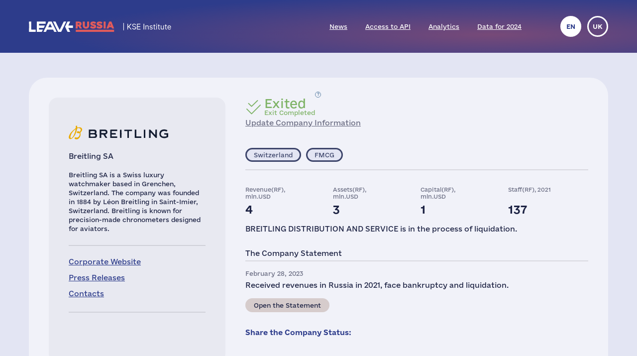

--- FILE ---
content_type: text/html; charset=UTF-8
request_url: https://leave-russia.org/breitling-sa
body_size: 3903
content:
<!DOCTYPE html>
<html lang="en" xmlns="http://www.w3.org/1999/xhtml">
<head>
<meta http-equiv="Content-Type" content="text/html; charset=utf-8"/>
<meta name="robots" content="noindex, nofollow"/>
<meta name="viewport" content="width=device-width, initial-scale = 1.0, minimum-scale = 1.0, maximum-scale = 3.0, user-scalable = yes"/>
<meta name="apple-mobile-web-app-capable" content="yes"/>
<meta http-equiv="refresh" content="5"/>
<title>leave-russia.org - Checking Your Browser</title>
<style type="text/css">
html, body
{
	display: table;
	width: 100%;
	height: 80%;
	margin: 0;
}
#msg
{
	text-align: center;
	font-family: sans-serif;
	display: table-cell;
    vertical-align: middle;
    padding: 0 20px;
}
p
{
	line-height: 1.5em; 
}
#msg h1
{
	position: relative;
	display: inline-block;
	padding-left: 30px;
	line-height: 1.2em;
	font-weight: normal;
}
#msg h1:before
{
	display: inline-block;
	line-height: 1.2em;
	margin-right: 5px;
	content: "✓";
}
#msg.done h1:before
{
	color: green;
}
#msg:not(.done) h1:before
{
	background: url([data-uri]) no-repeat left center;
	color: transparent;
}
#msg span.site
{
	text-transform: capitalize;
}
</style>
</head>
<body><div id="msg">
<h1><span class="site">leave-russia.org</span> is checking your browser</h1>
<p>Dear Visitor, please allow us a few seconds to check your browser before accessing <span class="site">leave-russia.org</span>.<br/>You'll be redirected to the requested content automatically.</p>
</div>
<script type="text/javascript">
setTimeout(function() {
	document.cookie = false ? "3143997782=1" : "3143997782=0; path=/;SameSite=Lax";
	document.getElementById("msg").classList.add("done");
	var target = document.location.href;
	var referrer = document.referrer;
	if (referrer.length > 0)
	{
		target += (target.indexOf('?') == -1 ? '?' : '&') + 'utm_referrer=' + encodeURIComponent(referrer);
	}
	document.location.href = target;
}, 4741);
window.stop();
</script>
</body>
</html>

--- FILE ---
content_type: text/html; charset=UTF-8
request_url: https://leave-russia.org/breitling-sa
body_size: 4349
content:
<!doctype html>
<html lang="en">
<head>
<style>
@font-face {
  font-family: 'Social';
  src:  url('/site/fonts/Social.eot?gt21gh1');
  src:  url('/site/fonts/Social.eot?gt21gh1#iefix') format('embedded-opentype'),
    url('/site/fonts/Social.ttf?gt21gh1') format('truetype'),
    url('/site/fonts/Social.woff?gt21gh1') format('woff'),
    url('/site/fonts/Social.svg?gt21gh1#Social') format('svg');
  font-weight: normal;
  font-style: normal;
  font-display: block;
}
@font-face
{
	font-family: 'Ukraine';
	src:  url('/site/fonts/e-Ukraine-Regular.otf?v=1') format("opentype");
	font-weight: normal;
	font-style: normal;
}
@font-face
{
	font-family: 'Ukraine';
	src:  url('/site/fonts/e-Ukraine-Bold.otf?v=1') format("opentype");
	font-weight: bold;
	font-style: normal;
}
</style><meta http-equiv="Content-Type" content="text/html; charset=utf-8"/>
<meta http-equiv="Content-Language" content="en"/>
<title>#LeaveRussia: Breitling SA Closed its Business in Russia</title>
<meta name="ROBOTS" content="all"/>
<base href="//leave-russia.org/"/>
<link rel="alternate" hreflang="en" href="//leave-russia.org/breitling-sa"/>
<link rel="alternate" hreflang="uk" href="//leave-russia.org/uk/breitling-sa"/>
<link rel="canonical"  href="//leave-russia.org/breitling-sa"/>
<meta name="twitter:card" content="summary_large_image"/><meta name="twitter:site" content="@LeaveRussiaOrg"/><meta property="og:url" content="https://leave-russia.org/breitling-sa?tr1687113818" /><meta property="og:type" content="article" /><meta property="og:title" content="Breitling SA" /><meta property="og:description" content="#LeaveRussia: Breitling SA Closed its Business in Russia" /><meta property="og:image" content="https://leave-russia.org/gallery/Cards/51/breitling-transfer.png?v=1687113818" /><meta property="og:image:alt" content="Breitling SA logo"/><meta property="og:image:type" content="image/png" /><meta property="og:image:width" content="1200" /><meta property="og:image:height" content="630" /><meta property="og:locale" content="en_US" /><!-- Google Tag Manager -->
<script>(function(w,d,s,l,i){w[l]=w[l]||[];w[l].push({'gtm.start':
new Date().getTime(),event:'gtm.js'});var f=d.getElementsByTagName(s)[0],
j=d.createElement(s),dl=l!='dataLayer'?'&l='+l:'';j.async=true;j.src=
'https://www.googletagmanager.com/gtm.js?id='+i+dl;f.parentNode.insertBefore(j,f);
})(window,document,'script','dataLayer','GTM-PNBSVDL');</script>
<!-- End Google Tag Manager -->
<link rel="stylesheet" type="text/css" href="//leave-russia.org/cache/css/11e49c5de3f623ca368b657facc6a0ae.css?v=1761744282"/>
<link rel="stylesheet" type="text/css" href="//leave-russia.org/cache/css/99810fe7dbc7f4264f727722aa2a260f.css?v=1761744283" media="print"/>
<link rel="icon" type="image/png" sizes="16x16" href="/site/images/favicon-16.png?v=1">
<link rel="icon" type="image/png" sizes="32x32" href="/site/images/favicon-32.png?v=1">
<link rel="apple-touch-icon-precomposed" sizes="152x152" href="/site/images/favicon-152.png?v=1">
<meta name="viewport" content="width=device-width, initial-scale = 1.0, minimum-scale = 1.0, maximum-scale = 3.0, user-scalable = yes"/>
<meta name="apple-mobile-web-app-capable" content="yes"/>
</head>
<body class="article">
<!-- Google Tag Manager (noscript) -->
<noscript><iframe src="https://www.googletagmanager.com/ns.html?id=GTM-PNBSVDL" height="0" width="0" style="display:none;visibility:hidden"></iframe></noscript>
<!-- End Google Tag Manager (noscript) -->
<div id="container"><div id="header"><div id="headerbg"><div class="headerlimiter"><div id="mobilecontrol" class="mobile_ds"><a id="mmenu" href="javascript:void(0)"></a></div><div class="headermargin"><div id="headertop"><ul class="service_menu"><li class=" logo "><!--noindex--><a rel="nofollow" href="//leave-russia.org"><span>Home</span></a><!--/noindex--></li><li class="  "><a href="//leave-russia.org/news"><span>News</span></a></li><li class="  "><a href="https://www.patreon.com/leaverussia/shop/paid-access-to-api-of-leave-russia-org-1027486"><span>Access to API</span></a></li><li class="  "><a href="//leave-russia.org/bi-analytics"><span>Analytics</span></a></li><li class=" mobilemenu "><a href="//leave-russia.org/about-project"><span>About Project</span></a></li><li class="  "><a href="https://www.researchgate.net/publication/394288109_Financial_Results_of_Foreign_Businesses_in_Russia_in_2024"><span>Data for 2024</span></a></li><li class=" mobilemenu "><a href="//leave-russia.org/war-in-ukraine"><span>War in Ukraine</span></a></li><li class=" mobilemenu targetblank "><a href="https://docs.google.com/forms/d/e/1FAIpQLSdAcgAFrT-NNeAqOBIlPdE5CnLexnTClvCEcLLavqDo50z29Q/viewform?usp=sf_link"><span>Submit a New Company</span></a></li></ul><ul class="language"><li class="current" title="English"><a href="javascript:void(0)">en</a></li><li><a href="//leave-russia.org/uk/breitling-sa" title="Українська">uk</a></li></ul></div></div></div></div></div><div id="bodylimiter"><div id="middle_box"><div class="card transfer exited"><div class="cstatus top"><div class="label status transfer wd"><span class="dscr"><p><strong>Exit Completed</strong>: company sold its business/assets or its part of the business to a local partner and leaved the market or liquidated local entity(ies)</p></span><a class="nl" href="javascript:void(0)" ><span>Exited </span>Exit Completed</a></div><div><a href="https://docs.google.com/forms/d/e/1FAIpQLSf1cbBaV0hKcx7Q0zL1Cbe8mL1RSMSLJB2TCXw4bNC4lZpDfw/viewform?usp=pp_url&entry.526599085=Breitling%20SA" target="_blank">Update Company Information</a></div></div><div class="logo top "><img src="//leave-russia.org/gallery/Logos/sprite-51.svg?v=1689281686#breitling" alt="Breitling SA"/><div class="annotation">Breitling SA</div></div><div class="cleft"><div class="mtop splitline"></div><div class="mzone"><div class="logo "><img src="//leave-russia.org/gallery/Logos/sprite-51.svg?v=1689281686#breitling" alt="Breitling SA"/><div class="annotation">Breitling SA</div></div><div class="about splitline"><p>Breitling SA is a Swiss luxury watchmaker based in Grenchen, Switzerland. The company was founded in 1884 by Léon Breitling in Saint-Imier, Switzerland. Breitling is known for precision-made chronometers designed for aviators.</p></div><div class="links splitline"><div><a href="https://breitling.com" target="_blank">Corporate Website</a></div><div><a href="https://www.breitling.com/ua-en/press-lounge/" target="_blank">Press Releases</a></div><div><a href="https://www.breitling.com/ua-en/contact/" target="_blank">Contacts</a></div></div><div class="links ico"><div class="tw"><a href="https://twitter.com/breitling" target="_blank" title="Twitter">&nbsp;</a></div><div class="fb"><a href="https://www.facebook.com/Breitling" target="_blank" title="Facebook">&nbsp;</a></div><div class="yt"><a href="https://www.youtube.com/breitling" target="_blank" title="YouTube">&nbsp;</a></div><div class="in"><a href="https://instagram.com/breitling" target="_blank" title="Instagram">&nbsp;</a></div><div class="li"><a href="https://www.linkedin.com/company/breitling?original_referer=https%3A%2F%2Fwww.google.com%2F" target="_blank" title="LinkedIn">&nbsp;</a></div></div></div></div><div class="cright"><div class="cstatus"><div class="label status transfer wd"><span class="dscr"><p><strong>Exit Completed</strong>: company sold its business/assets or its part of the business to a local partner and leaved the market or liquidated local entity(ies)</p></span><a class="nl" href="javascript:void(0)" ><span>Exited </span>Exit Completed</a></div><div><a href="https://docs.google.com/forms/d/e/1FAIpQLSf1cbBaV0hKcx7Q0zL1Cbe8mL1RSMSLJB2TCXw4bNC4lZpDfw/viewform?usp=pp_url&entry.526599085=Breitling%20SA" target="_blank">Update Company Information</a></div></div><div class="lzone splitline"><div><div class="label country ch "><a class="nl" href="javascript:void(0)" >Switzerland</a></div><div class="label industry  "><a class="nl" href="javascript:void(0)" >FMCG</a></div></div></div><div class="stats"><div><div>Revenue(RF), mln.USD</div><div>4</div></div><div><div>Assets(RF), mln.USD</div><div>3</div></div><div><div>Capital(RF), mln.USD</div><div>1</div></div><div><div>Staff(RF), 2021</div><div>137</div></div></div><div class="localbus"><p>BREITLING DISTRIBUTION AND SERVICE is in the process of liquidation.</p></div><div class="intro splitline">The Company Statement</div><div class="decision"><div class="date">February 28, 2023</div><p>Received revenues in Russia in 2021, face bankruptcy and liquidation.</p><div class="bline"><div class="label prref "><a class="" href="https://www.kommersant.ru/doc/5748642" target="_blank">Open the Statement</a></div></div></div><div class="sline"><div class="bttn big"><a class="nl ico" href="javascript:void(0)"><span class="text">Share the Company Status:</span><span class="tw" title="Twitter" data-link="https://twitter.com/intent/tweet?text=Breitling%20SA%20sold%20its%20business%20in%20Russia%20and%20exited%20the%20Russian%20market%20due%20to%20the%20military%20invasion%20of%20Ukraine%20by%20the%20Russian%20army.&amp;url=https:%2F%2Fleave-russia.org%2Fbreitling-sa%3Ftr1687113818&amp;hashtags=LeaveRussia,StopRussia"></span><span class="fb" title="Facebook" data-link="https://www.facebook.com/sharer/sharer.php?u=https:%2F%2Fleave-russia.org%2Fbreitling-sa%3Ftr1687113818&amp;quote=Breitling%20SA%20sold%20its%20business%20in%20Russia%20and%20exited%20the%20Russian%20market%20due%20to%20the%20military%20invasion%20of%20Ukraine%20by%20the%20Russian%20army."></span><span class="li" title="LinkedIn" data-link="https://www.linkedin.com/sharing/share-offsite/?url=https:%2F%2Fleave-russia.org%2Fbreitling-sa%3Ftr1687113818"></span></a></div></div></div></div><div id="cpnote">All company names used on this web page are for identification purposes only. All trademarks and registered trademarks are the property of their respective owners.</div><div id="stnote">Company statements and statistical data are collected from open sources and official registers according to the <a href="/our-methodology">methodology of the KSE Institute</a>.</div><a id="btnscan" href="https://leaverussia.kse.ua/">Scanner</a><ul class="footer_menu"><li class=" nl dropdown"><a href="javascript:void(0)"><span>Help Ukraine</span></a><div><ul><li class=" targetblank "><a href="https://b4ukraine.org/"><span>Business for Ukraine (B4Ukraine) coalition</span></a></li><li class=" targetblank "><a href="https://bank.gov.ua/en/about/support-the-armed-forces"><span>Help Army via National Bank</span></a></li><li class=" targetblank "><a href="https://bank.gov.ua/en/news/all/natsionalniy-bank-vidkriv-rahunok-dlya-gumanitarnoyi-dopomogi-ukrayintsyam-postrajdalim-vid-rosiyskoyi-agresiyi"><span>Humanitarian Assistance via National Bank</span></a></li><li class=" targetblank "><a href="https://armysos.com.ua/"><span>Army SOS NGO</span></a></li><li class=" targetblank "><a href="https://savelife.in.ua/en/"><span>Come Back Alive Foundation</span></a></li><li class=" targetblank "><a href="https://caritas.ua/"><span>Caritas Ukraine</span></a></li></ul></div></li><li class=" nl dropdown"><a href="javascript:void(0)"><span>Similar Projects</span></a><div><ul><li class=" targetblank "><a href="https://topcorporateshub.com/"><span>Largest World's Companies by Marketcap</span></a></li><li class=" targetblank "><a href="https://www.boycottrussia.info/"><span>Boycott Russia</span></a></li><li class=" targetblank "><a href="https://www.coalitionforukraine.com/"><span>Coalition for Ukraine</span></a></li><li class=" targetblank "><a href="https://dont-fund-russian.army/"><span>Don’t fund russian army</span></a></li><li class=" targetblank "><a href="https://emailcontactukraine.com/"><span>Email Contact Ukraine</span></a></li><li class=" targetblank "><a href="https://squeezingputin.com/"><span>Squeezing Putin</span></a></li><li class=" targetblank "><a href="https://som.yale.edu/story/2022/over-1000-companies-have-curtailed-operations-russia-some-remain/"><span>Yale SOM List</span></a></li><li class=" targetblank "><a href="https://progressiveshopper.com/Ukraine-advocacy/"><span>Ukraine Advocacy @ Progressive Shopper</span></a></li></ul></div></li><li class=" nl dropdown"><a href="//leave-russia.org/news"><span>Daily News and Tools</span></a><div><ul><li class="  "><a href="//leave-russia.org/news"><span>Company news</span></a></li><li class="  "><a href="https://apps.apple.com/ua/app/leave-russia/id6474446595"><span>Our application in the Apple Store</span></a></li><li class="  "><a href="https://leaverussia.kse.ua/"><span>KSE's Barcode Scanner (mobile only)</span></a></li><li class=" targetblank "><a href="https://t.me/exit_ru_bot"><span>KSE News Monitoring Telegram Bot</span></a></li><li class=" targetblank "><a href="https://twitter.com/selfsanctions"><span>SelfSanctions Project Twitter</span></a></li><li class="  "><a href="https://www.patreon.com/leaverussia/shop/paid-access-to-api-of-leave-russia-org-1027486"><span>Access to API</span></a></li></ul></div></li><li class=" leaverussia targetblank dropdown"><a href="https://kse.ua/kse-department/kse-institute/"><span>KSE | Institute</span></a><div><ul><li class="  "><a href="//leave-russia.org/our-methodology"><span>Methodology of KSE Institute</span></a></li><li class="  "><a href="https://papers.ssrn.com/sol3/papers.cfm?abstract_id=4648135"><span>Exits from Russia</span></a></li><li class="  "><a href="https://papers.ssrn.com/sol3/papers.cfm?abstract_id=4453963"><span>Data for 2022</span></a></li><li class="  "><a href="https://papers.ssrn.com/sol3/papers.cfm?abstract_id=4961551"><span>Data for 2023</span></a></li><li class="  "><a href="https://papers.ssrn.com/sol3/papers.cfm?abstract_id=5375884"><span>Data for 2024</span></a></li><li class="  "><a href="https://papers.ssrn.com/sol3/papers.cfm?abstract_id=5149548"><span>$170bn losses</span></a></li><li class="  "><a href="//leave-russia.org/bi-analytics"><span>Analytics</span></a></li><li class="  "><a href="//leave-russia.org/banks"><span>Bank analytics</span></a></li><li class="  "><a href="//leave-russia.org/about-project"><span>About Project</span></a></li><li class="  "><a href="//leave-russia.org/war-in-ukraine"><span>War in Ukraine</span></a></li><li class=" targetblank "><a href="https://docs.google.com/forms/d/e/1FAIpQLSdAcgAFrT-NNeAqOBIlPdE5CnLexnTClvCEcLLavqDo50z29Q/viewform?usp=sf_link"><span>Submit a New Company</span></a></li><li class=" targetblank "><a href="https://docs.google.com/forms/d/e/1FAIpQLScJtYRMwOAItKXf64sIRtbSAcKP79raYfSJjG3QI0-vstnung/viewform?usp=sf_link"><span>Contact Us</span></a></li><li class=" targetblank maintwitter "><a href="https://twitter.com/LeaveRussiaOrg"><span>Project's Twitter</span><span class="twico" title="Twitter"></span></a></li><li class=" targetblank mainlinkedin "><a href="https://www.linkedin.com/company/leave-russia/"><span>Project's LinkedIn</span></a></li><li class=" targetblank mainyoutube "><a href="https://www.youtube.com/channel/UCa42BXpiM0KIztSU9DqjrNQ"><span>Project's YouTube</span></a></li><li class=" targetblank "><a href="https://www.patreon.com/join/leaverussia"><span>Support us on Patreon</span></a></li></ul></div></li></ul></div></div><div id="ddbg"></div></div><div id="footerlimiter"><div id="footer"><a href="https://brights.io" id="designedinb" target="_blank"></a></div></div><script type="text/javascript"><!--
var node = document.createElement('script');node.type = 'text/javascript';node.async = true;node.src = '//leave-russia.org/cache/js/42a865fb0e8b2c6e4f77b701fb94bff6.js?v=1725660695';var s = document.getElementsByTagName('script')[0];s.parentNode.insertBefore(node, s);
//--></script>
</body>
</html>

--- FILE ---
content_type: image/svg+xml
request_url: https://leave-russia.org/gallery/Logos/sprite-51.svg?v=1689281686
body_size: 55472
content:
<?xml version="1.0" encoding="utf-8"?><svg viewBox="0 0 200 60" xmlns="http://www.w3.org/2000/svg" xmlns:xlink="http://www.w3.org/1999/xlink"><style>:root>svg{display:none}:root>svg:target{display:block}</style><svg viewBox="0 0 200 60" id="alkaloid" xmlns="http://www.w3.org/2000/svg"><path d="M64.4 16.1h6c-.8-7-7.1-12.1-14.1-11.4s-12.1 7-11.4 14.1c.2 1.7.7 3.4 1.6 4.9L57.6 4.6s4 7 6.8 11.5zm-6.7 2.3c-.3.5-.9 1.6-1.6 2.8h8.7c-.3-.5-1-1.6-1.7-2.8h-5.4zM57.6 0C48 0 40.2 7.8 40.2 17.4S48 34.8 57.6 34.8 75 27.1 75 17.4 67.2 0 57.6 0zm0 32.5c-8.3 0-15.1-6.8-15.1-15.1s6.7-15 15.1-15 15.1 6.8 15.1 15.1c-.1 8.3-6.8 15-15.1 15zm8.1-14.1c.7 1.2 3 5.1 3 5.1H52l4.4-7.4h5.3c-2-3.4-3.3-5.6-4.1-6.9-1.4 2.4-8 13.6-9.7 16.6 4.6 5.4 12.7 6 18.1 1.4 2.6-2.2 4.2-5.4 4.5-8.8h-4.8zM27.8 57.8H30v.1c0 .2 0 .4.2.5.3.1.5.2.8.1h2.9c.2 0 .4 0 .6-.1.1-.1.2-.3.2-.4 0-.2-.1-.3-.2-.4-.3-.1-.6-.2-.9-.2l-3.6-.1c-.9 0-1.5-.2-1.8-.4-.3-.3-.5-.8-.5-1.5 0-.3 0-.6.1-.9.1-.2.2-.4.4-.6.3-.2.5-.3.8-.4.5-.1 1.1-.1 1.7-.1h3.4c.6 0 1.3.1 1.8.4.4.3.6.8.5 1.3v.3h-2.2c0-.2 0-.3-.2-.5-.2-.1-.4-.2-.5-.2h-2.6c-.3 0-.6 0-.9.1.1.2 0 .4 0 .5 0 .2 0 .3.2.4.2.1.5.2.7.2h3.7c.8 0 1.5.2 1.8.5.4.4.6 1 .5 1.6 0 .3 0 .7-.2 1s-.4.5-.6.6c-.3.1-.5.2-.8.3-.5 0-1 .1-1.5.1h-3c-1.3 0-2.1-.1-2.5-.4-.5-.3-.7-.8-.6-1.3v-.2c.1-.1.1-.2.1-.3zm13-1.9h1l3-2.4h3l-4 3.2 4.5 3.2h-3.2l-3.4-2.4h-1v2.4h-2.3v-6.4h2.3v2.4h.1zM52.4 60c-.6 0-1.3 0-1.9-.1-.3 0-.7-.2-1-.3-.3-.2-.5-.4-.6-.7-.1-.4-.2-.8-.2-1.2v-1.8c0-.4 0-.9.2-1.3.1-.3.3-.5.6-.8.3-.2.6-.3 1-.3.6-.1 1.3-.1 1.9-.1h2.7c.6 0 1.3 0 1.9.1.3 0 .7.2 1 .3.3.2.5.4.6.8.1.4.2.8.2 1.2v1.8c0 .4 0 .8-.2 1.2-.1.3-.3.5-.6.8-.3.2-.6.3-1 .3-.6.1-1.2.1-1.9.1h-2.7zm.6-1.6h1.4c.5 0 1.1 0 1.6-.3.3-.3.4-.6.4-1v-.9c0-.4-.1-.7-.4-1-.5-.2-1-.2-1.5-.2H53c-.5 0-1.1 0-1.6.3-.3.3-.4.6-.4 1v.9c0 .4.1.7.4 1 .5.1 1.1.2 1.6.2zm13.1-4.9h1.2c.3 0 .5.1.8.2.3.1.6.4.8.8.2.4.3.9.3 1.4 0 .9-.2 1.5-.5 1.8-.3.4-.9.5-1.7.5h-4.2v1.6h-2.3v-6.4h5.6v.1zm-.1 1.6h-3.4v1.6H66c.2 0 .5 0 .6-.2s.2-.4.2-.7c0-.2 0-.4-.2-.6-.2-.1-.4-.1-.6-.1zm11.4 3c0 .3 0 .5-.2.8-.1.2-.3.4-.4.6-.3.2-.5.3-.9.4-.5.1-1 .1-1.5.1h-1.6c-1.1 0-1.9-.1-2.3-.4s-.6-.8-.6-1.6v-.8h2.2v.2c0 .3 0 .6.2.8.3.2.5.2.8.2h1c.3 0 .5 0 .8-.2.2-.2.3-.5.2-.7v-3.9h2.3v4.5zm9.9-3.1h-5.8v1H87v1.3h-5.5v1h6v1.6h-8.2v-6.4h8.1l-.1 1.5zM21.6 39.2h-3.4V49h10.6v-2.4h-7.3v-7.4m23.5 0h-4.5l-4.4 3.7h-1.4v-3.7h-3.4V49h3.4v-3.7h1.4l5 3.7h4.7l-6.7-5 5.9-4.8m69 .8c-.8-.5-2-.8-3.7-.8h-9.6V49h10.6c1.3 0 2.3-.2 2.9-.7s.9-1.3.9-2.4v-3.4c0-1.1-.3-1.9-1.1-2.5m-2.2 5.1c0 .5-.2.9-.5 1.3-.5.3-1 .4-1.6.4H104v-5h5.3c.6 0 1.3.1 1.9.4.4.3.6.8.6 1.3v1.6zM8.1 39.2H6L0 49h3.7l1.1-1.6h6.7l1.1 1.6h3.7l-5.8-9.8H8.1m0 5.9H6l2.1-3.4 2.1 3.4H8.1zm83.4-5.3c-.5-.3-1-.5-1.5-.5-.9-.1-1.8-.2-2.8-.2h-3.9c-.9 0-1.8 0-2.8.2-.5.1-1.1.3-1.5.5-.4.3-.8.7-.9 1.1-.2.6-.3 1.3-.3 2v2.7c0 .6.1 1.2.3 1.8.2.5.5.8.9 1.1s.9.4 1.4.5c.9.1 1.9.2 2.8.2h3.9c.9 0 1.9 0 2.8-.2.5 0 1.1-.3 1.5-.5.4-.3.7-.7.9-1.1.2-.6.3-1.2.3-1.8v-2.7c0-.6-.1-1.2-.3-1.8-.1-.6-.5-1-.8-1.3m-2.3 5.1c0 .5-.2 1.1-.6 1.5-.4.3-1.2.4-2.4.4h-2.1c-1.2 0-1.9-.1-2.4-.4-.4-.3-.6-.8-.6-1.5v-1.3c0-.7.2-1.2.5-1.5.4-.3 1.2-.4 2.4-.4h2.1c1.2 0 2 .2 2.4.4.4.3.6.8.6 1.5l.1 1.3zm-33.9-5.7h-2.1l-6 9.8h3.6l1.1-1.6h6.7l1.1 1.6h3.7l-5.9-9.8h-2.2m0 5.9h-2.1l2.1-3.4 2.1 3.4h-2.1zm39.8-5.9h3.4V49h-3.4v-9.8zm-26.6 0h-3.4V49h10.6v-2.4h-7.3v-7.4" fill="#003176"/></svg><svg viewBox="0 0 200 60" id="allied-corporation" xmlns="http://www.w3.org/2000/svg"><path d="M188.4 17.3c1.5.9 2.7 1.8 4.1 2.4 1.3.6 1.4 1.5 1.4 2.6 0 .8-.2 1.6-.2 2.5 0 1.3.1 2.6.1 3.9 0 .6-.2 1.2-.2 1.7v16.5c0 1.2.3 2.4.2 3.5-.2 2.7-2.8 4.9-5.8 3.6-1.6-.8-3.1-1.8-4.7-2.6-2.1-1.2-4.2-2.4-6.2-3.6-1.9-1.1-3.7-2.4-5.5-3.5-2.4-1.5-4.8-2.9-7.3-4.3-1.5-.8-1.5-.8-1.3-2.4.1-1.1 0-2.3 0-3.4v-.8c.1-.9.3-1.1 1-.6 2.8 1.7 5.5 3.3 8.3 5 3.1 1.8 6.2 3.6 9.3 5.5.9.6 1.8 1.3 2.8 1.8.7.4 1.5.9 2.2 1.2.8.3 1.4-.1 1.3-.9-.1-1.5 0-3.1 0-4.6V19.1c.2-.6.4-1.2.5-1.8zm2.1 27.5v-.1h-.2l.1.1h.1zm-16.2-.7h-.1v.2l.1-.1c.1-.1 0-.1 0-.1zm9 6.5h.1-.1zm8.8-29.5v.1-.1zm-10.4-7.3c.1-.2.2-.6.4-.7 3-1.8 6.1-3.6 9.1-5.4 1.1-.6 2.2-1.3 3.3-1.8 3-1.4 5.7 1.2 5.5 4.2 0 .5-.1 1.1-.1 1.6v25.6c0 1.2-.2 2-1.5 2.5-1.1.4-2 1.2-3 1.7-.9.5-1.1.3-1.1-.7v-27c-.1-.8-.5-1-1.2-.7-1.9 1-3.8 2.1-5.6 3.1-3.6 2.1-7.2 4.2-10.7 6.4-1.8 1.1-3.6 2.1-5.4 3.2-.2.1-.5.3-.7.4-1.4.7-1.4.7-1.4-.9 0-1.2-.1-2.3-.2-3.5-.1-1 .3-1.5 1.2-2 2.8-1.5 5.5-3.1 8.2-4.6.7-.4 1.4-.9 2.2-1.3.2 0 .6 0 1-.1 0 0 0 .1.1.1 0 0 .1 0 .1.1-.1-.1-.2-.1-.2-.2zm2.9 2.2zm10.3 11.4c.1 0 .1.1.2.1 0-.1-.1-.1-.2-.1zm-14.4-9.8v-.2h.9c.1 0 .3-.1.4-.1-.1-.1-.2-.4-.3-.4-.6-.1-1.2-.2-1.7-.2 0 0-.2.4-.1.5.2.1.5.2.8.4zm-5.6.5v.2h.8v-.2c-.2-.1-.5 0-.8 0zM194 7.9v-.2c-.1 0-.2-.1-.3 0-.2.1-.3.2-.4.3.2-.1.5-.1.7-.1zM190.4 9h-.3c.1.1.2.1.2.2.1 0 .1 0 .2-.1 0 0 0-.1-.1-.1zm5.4 21.1c-.2.2-.3.3-.2.3 0 .1.1.2.2.2s.2-.1.2-.1c-.1-.2-.2-.3-.2-.4zm-24-8.8c.1 0 .1-.1.2-.1 0-.1-.1-.2-.1-.2-.1 0-.2.1-.3.1l.2.2zm12.6-8.1l-.1-.1c-.1 0-.1.1-.1.2l.1.1s0-.1.1-.2zm-13.2 10.5l-.1.1c0 .1.1.1.2.2l.1-.1c-.1-.1-.2-.1-.2-.2zm-1 2.1l.1-.1s-.1 0-.1-.1c0 .1-.1.1-.1.2h.1zm12.2-10.7h.1s0-.1-.1-.1v.1c-.1-.1 0-.1 0 0zm1.3.4v-.1s-.1 0-.1.1c0 0 0 .1.1 0 0 .1 0 0 0 0zm-3 2.7v.1h.2l-.1-.1c0-.1-.1 0-.1 0zm10.9-7.8h.1-.1zm-8.2 3.1v.1-.1zm3.8 1.6v.1-.1zm-8.1 3.1v-.1.1zm-6 1.9V20v.1zm.8.2v.1-.1zm24.2 12.5v.1-.1zm-14.3 4.6c1.1 0 1.8.9 2.6 1.5.1.1 0 .6-.2.7-.9.6-1.9 1-2.7 1.7-1.4 1.1-2.4.9-3.8-.1-3-2-6.1-3.7-9.2-5.5-2.7-1.5-5.4-3-8-4.6l-3.9-2.4c-.3-.2-.7-.3-1.1-.5-2.2-1.2-3.4-4.3-1.7-6.5.4-.5.9-1 1.5-1.4 3.1-1.8 6.3-3.6 9.4-5.4 2.6-1.5 5.1-3 7.6-4.6 2.3-1.4 4.5-2.7 6.8-4 .3-.2 1-.2 1.4 0 1.3.7 2.5 1.4 3.7 2.2.8.5.8.9 0 1.4-2.2 1.2-4.3 2.4-6.5 3.7-1.5.8-2.9 1.7-4.4 2.6-.4.2-.6.6-1 0 0 0-.3.1-.4.1.3.9-.5 1-1 1.3-3.1 1.9-6.3 3.8-9.5 5.8-.9.6-.9.9 0 1.5 2 1.3 4 2.5 6.1 3.7 1.5.9 3 1.8 4.5 2.6 1.8 1 3.6 2.1 5.4 3.1l3.6 2.1c.3.3.5.7.8 1zM177.9 13c.1 0 .2.1.2.1-.1 0-.2-.1-.2-.1.2-.3.4-.6.5-.8-.4-.1-.9-.2-1.3-.2.5-.4 1-.4 1.4-.6.6-.3 1.3-.4 1.3-1.4 0-.3.3-.5.4-.8.2.2.3.4.5.4.1.1.3-.1.6-.1-.4-.5-.8-.9-1.1-1.3-.1-.1-.4-.2-.6-.1-.2.1-.4.3-.7.4-.7.3-.1 1.1-.5 1.5.2.1.5.3.7.4-.4.6-1.4 0-1.6.9-.4-.1-.7-.3-1.1-.4-.2.2-.4.4-.5.7-.2.5 0 .8.6.7.6-.1.9.1.9.6 0 .6.3-.1.5.1zm-11.5 5.8c0 .1 0 .2-.1.3.2 0 .5 0 .7-.1-.1 0-.4-.1-.6-.2zm5.8-3.6c-.1.1-.1.1-.2.1l.3.3.1-.1c-.1-.1-.2-.2-.2-.3zm8.7-4.5c-.1 0-.1-.1-.2-.1 0 .1-.1.2-.1.2l.1.1.2-.2zm-10.8 20.9c.1 0 .2.1.2.1v-.2c-.1.1-.2.1-.2.1-.1 0-.1 0 0 0zm5.2 2.8v-.1s-.1 0-.1-.1c0 .1 0 .1.1.2-.1 0 0 0 0 0zm2-24.8c-.1-.1-.2-.1-.2-.1l.1.1c0 .1.1 0 .1 0zM160.5 22c.1 0 .1 0 0 0 .1-.1.1-.1.1-.2-.1.1-.1.1-.1.2 0-.1 0 0 0 0zm4.6-5c-.1-.1-.1-.1 0 0-.1-.1-.1-.1-.2-.1 0 0-.1 0-.1.1h.3zm-1.9 13c-.1-.1-.1-.1-.2-.1.1.1.1.2.2.1 0 .1 0 .1 0 0zm11.4-17.4h-.2l.1.1s0-.1.1-.1zm-.5-1.3v.1-.1zm-8 4.9h.1-.1zm4.3 2v-.1.1zm-4.9 10.9V29v.1zm-2.2-8.7v-.1.1zm-64.5.1c1.8-2.2 4.4-2.1 5.9.1.9-.5 1.8-1.2 2.8-1.6 1.8-.6 4 .6 4.4 2.5.2 1.2.2 2.4.3 3.6v4.7c0 1.4 0 1.4-1.4 1.4-2.2 0-2 .2-2-1.9v-5.5c-.1-1.1-.6-1.7-1.3-1.7-1 0-1.8.7-2 1.7-.1.3 0 .6 0 .9v5.6c0 .7-.2 1.1-1 1.1-2.9-.1-2.4.3-2.4-2.3 0-1.7.1-3.3.2-5 0-1-.4-1.6-1.1-1.7-1-.2-1.9.2-2.1 1.2-.2 1.4-.3 2.8-.3 4.1 0 .9.2 1.9.2 2.8 0 .3-.4.8-.6.8-.7.1-1.5.1-2.3 0-.4 0-.5-.2-.5-.7.1-3.1.1-6.1.1-9.2v-.3c0-.5-.6-1.2.2-1.5.8-.3 1.6-.5 2.4-.1.2.1.3.6.5 1zm12.6 2.3zm-1.7 4.1zm-6.8-4.7c-.2-.1-.3-.2-.5-.2v.2h.5c0-.1.1-.1.1-.2 0 .1 0 .1-.1.2zm7.7 1.9c-.3.8-.1 1 .8.9-.3-.4-.5-.6-.8-.9zm-13.8 2.6c-.1-.1-.3-.2-.4-.2l-.2.2c.1.1.3.2.4.3 0-.1.1-.2.2-.3zm6.2.5c.1-.2.1-.3.1-.3 0-.1-.1-.2-.1-.3v.6zm.1-3c0-.1-.1-.2-.1-.2-.1.1-.2.1-.2.2l.2.2s.1-.1.1-.2zm1.5-.8c.1-.1.1-.1 0 0 .1-.1.1-.1.1-.2-.1 0-.1 0-.1.2 0-.1 0-.1 0 0zm-8.4 0h-.1v.2l.1-.1v-.1zm10.2-2.2h.1-.1zm-2.8 4.6v-.1.1zM98.2 29v-.1.1zm11.4-9.2v.1-.1zm-97 6c.5 1.2.9 2.4 1.4 3.5l.3 1.2c.2.7.1 1-.6 1.1-.9 0-1.8.2-2.5-.1-.8-.3-.6-1.4-.8-2.1-.1-.3-.2-.5-.2-.8 0-.5-.2-.6-.7-.5-1.1-.1-2-.1-3-.1-.6 0-1.3-.2-1.9-.3-.2.9-.4 2-.6 3-.1.5-.2.7-.9.7-.7-.1-1.5.2-2.3.2-.7 0-1-.3-.7-1 .1-.4.3-.8.5-1.3 1.2-3.4 2.3-6.8 3.5-10.1.4-1.1.8-2.3 1.1-3.4.2-.6.5-.9 1.2-.9h1.5c1.5 0 1.5 0 2 1.4.7 2.3 1.5 4.5 2.1 6.8.2.8.4 1.8.6 2.7zm-4.7-6.3c-.3 0-.7-.3-.8.3l-1.5 5.1c1 .1 1.9.2 2.8.2.2 0 .5-.3.5-.4 0-.4 0-.8-.1-1.1-.3-1.1-.8-2.2-1.1-3.3-.1-.3.2-.5.2-.8zm1.8 6.3l-.2-.2-.5.5.1.1c.2-.2.4-.3.6-.4zm1.1-1.1v-.1.1zm-7 4v.1-.1zm9.2 1.1v.1-.1zm43.4-6.6c0-2.7.8-5.2 2.8-7.1 1.8-1.7 4-2.1 6.4-1.5 2 .5 3.5 1.7 4.7 3.4.5.8.4 1-.5 1.2-.3.1-.7.2-1 .2-.9.1-1.8.3-2.4-.8-.7-1.1-3.4-1.4-4.6-.2-.9 1-1.6 2-1.6 3.4v2.8c.1 2 2.2 4 4.1 3.8 1.3-.2 2.4-1.1 3.1-2.4.3-.5.2-1.3.9-1.3.9 0 1.8.1 2.6.3.1 0 .3.8.2 1.1-.8 2.5-2.3 4.4-4.9 5.1-2.5.7-4.8.3-6.9-1.3-2.2-1.7-2.8-4.1-2.9-6.7zm3.1 2.6c-.1 0-.3.1-.4.1 0 0 .1.1.1 0 .1 0 .2-.1.3-.1zm9 3.4l.2-.2c-.1-.1-.2-.1-.2-.1s-.1.1-.1.2c0 0 .1 0 .1.1zM70 26v-.1s-.1 0-.1-.1c0 .1 0 .1.1.2-.1 0 0 0 0 0zm-1.6-.1h.1-.1zm-19.1 4.5c-2.2 2.2-6.1.7-7-2.1-.9-2.6-.9-5.2.6-7.6 1.6-2.5 4.6-2.9 6.7-.8h.1V16c0-1.3 0-1.4 1.3-1.2h.3c1.8.1 1.8.1 1.8 2v12.9c0 1.5-.2 1.6-1.7 1.4-.3-.1-.6 0-.9-.1-.4-.1-.7-.4-1.2-.6zm.5-5.3c-.2-.8-.2-1.4-.4-2-.6-1.5-2.4-2-3.6-1-.6.5-.9 2.8-.6 3.5.1.2.2.3.2.4.1 1.4.5 1.8 1.9 2 .8.1 1.4-.1 1.7-.7.4-.6.6-1.4.8-2.2zm.6-8V17s-.1 0-.1-.1c.1 0 .1.1.1.2 0-.1 0-.1 0 0zm-.6 11h-.1.1zm25.3-8c1-.5 1.8-1 2.6-1.1 2.7-.4 4.3 1.3 4.4 3.9v3.8c0 1.1.1 2.3.2 3.4.1.7-.3 1.2-1.1 1.2-2.2.1-2.2.1-2.2-2.1v-4.7c0-.4-.1-.9-.2-1.3-.1-.9-.7-1.2-1.5-1.2-1 0-1.6.2-1.7 1.1-.2.9-.7 1.9-.2 2.9.2.4.2.9 0 1.3-.2.8-.2 1.6 0 2.5.2 1 0 1.1-1 1.3h-.1c-2.1.3-2.2.3-2.2-1.9v-2c0-.7-.1-1.5.2-2 .4-.7-.4-1-.2-1.7.2-.6 0-1.3 0-2V17c0-2.2-.3-2.2 2.4-2.2.8 0 1.1.4 1 1.1 0 .9-.1 1.9-.2 2.8-.2.5-.2.9-.2 1.4zm6 6.2l-.3-.3c-.1.1-.3.2-.4.3l.2.2c.2 0 .3-.1.5-.2zM77 21.2v-.1h-.2l.1.1h.1zm-3.8 2.1v.1-.1zm5.6-1.5h.1-.1zm11.5 4.3H87c-.8 0-1 .3-.5 1 1 1.7 2.6 2 4.1.6.6-.6 1-.8 1.7-.4.4.2.9 0 1.4 0 .7 0 .8.4.5 1-.8 1.8-2.3 2.8-4.1 3.2-1.6.3-3.2.2-4.6-.9-1.2-1-2.1-2.2-2.3-3.6-.3-1.6-.4-3.4.4-5 .9-1.6 2-2.8 4-3 1.4-.2 2.7-.2 4 .6 1.8 1.1 2.5 2.9 2.8 4.8.3 1.7.2 1.8-1.6 1.8-.9-.1-1.7-.1-2.5-.1zm.6-2.6c-.7-1.5-1.5-2-2.5-1.9-.9.1-1.7.8-2 1.9h4.5zm-4.4.9v-.1.1zm-.2 4.9v-.1.1zm-49.4-3.2h-3.4c-.6 0-.7.3-.5.8.2.4.4.7.7 1 1 .9 2.7.7 3.6-.3.2-.3.6-.5 1-.5.5-.1 1.1-.1 1.6 0 1 .1 1.2.5.7 1.4-1.1 2.2-2.9 3.2-5.4 3-2.2-.1-3.9-1.1-4.9-3.2-1.1-2.3-1.1-4.8.1-7 2.1-3.7 7.1-3.6 9.2-.4.9 1.4 1.1 3 1.5 4.5.1.5-.3.6-.7.6-1.2.1-2.3.1-3.5.1zm-1.8-2.6H37c.4 0 .5-.2.4-.6-.6-1.3-2.8-1.8-3.8-.5-.2.3-.3.6-.5.9.3.1.6.2 1 .3.3-.1.6-.1 1-.1zm-3 .4c-.2-.2-.3-.4-.4-.5-.1.2-.3.3-.3.5s.2.3.3.5c.2-.2.3-.3.4-.5zm0 2.1c-.3-.2-.5-.3-.5-.3-.2.1-.3.3-.5.5.1.1.2.2.3.2.2-.1.4-.3.7-.4zm-.3-4c0 .1.1.1.1.2l.3-.3c.1-.1 0-.3 0-.4-.1.2-.2.3-.4.5zm1.2 6.6c0-.1.1-.1.1-.2l-.1-.1c-.1 0-.1.1-.2.1 0 .1.1.2.2.2zm0-4.2v.1-.1zm-2.4-1.6v-.1.1zm-.2 2.9v.1-.1zm110.1 5.2c-1.1.1-2 .2-2.9.2-.3 0-.6-.5-.9-.9-.8 1.4-2.3 1-3.7 1.1-1 0-1.8-.4-2.4-1-1.8-1.6-1.5-4.6.6-5.7 1.1-.6 2.4-.8 3.6-1.1.5-.1 1-.2 1.4-.4.7-.3.8-1 .2-1.4-.9-.7-2.7-.3-3.2.7-.3.6-2.3 1-2.8.5-.2-.1-.2-.5-.2-.7.2-1.6 1.1-2.6 2.7-3.1 2-.7 3.7-.5 5.5.5 1.1.6 1.5 1.6 1.5 2.8v4.9c0 .9 0 1.8.1 2.6 0 .3.3.5.5 1zm-3.1-6.8c0 .1-.1.2-.1.2.1 0 .1-.1.1-.2zm-.6 1.3c-1.2.3-2.3.6-3.4 1-.3.1-.7.6-.7.9.1.4.5.9.8 1.1 1.9.8 3.5-.5 3.3-3zm2.4 1.4c-.1-.5-.1-.9-.1-1.3 0-.1 0-.3-.1-.4-.2.1-.4.1-.6.2-.1.1-.1.3 0 .4.2.4.5.6.8 1.1zm-.3.2c-.4.5-.6.6-.8.8.2.1.4.3.5.3.2-.1.4-.3.4-.5.2-.2 0-.4-.1-.6zm-7 2c-.2.1-.3.2-.4.3.1.1.2.2.3.2.1 0 .3-.1.4-.2-.2 0-.2-.1-.3-.3zm5.8-3.8c-.1.1-.1.2-.2.4 0 0 .1.1.2.1 0-.1.1-.2.1-.3.1-.1 0-.1-.1-.2zm.6-1.7h-.1v.1h.2c0-.1-.1-.1-.1-.1zm-1-.2v.1-.1zm1.7.1h.1-.1zm-1.1 5.6v-.1.1zm-20.1-3.6c-.1-2.6.8-4.6 2.9-5.9 2.9-1.8 7-.8 8.2 3.1.1.5 0 .7-.4.8-.8.1-1.5.1-2.3 0-.3 0-.6-.4-.8-.7-.5-.9-1.3-1.1-2.2-.9-.8.2-1.6.7-1.7 1.7-.1.8-.2 1.6-.2 2.4 0 1.8 1.7 3 3.4 2.5.3-.1.7-.5.8-.8.2-.9.8-1.1 1.6-1h.5c1.5 0 1.8.3 1.1 1.8-.7 1.8-2.1 3-4 3.2-2.2.3-4.2-.2-5.6-2.1-.9-1.4-1.5-2.7-1.3-4.1zm2.2 2.3zm6.2 1.4c.4-.3.7-.5 1-.7.1-.1.2-.3.3-.5-.2 0-.4-.1-.6-.1h-.9c.1.4.1.8.2 1.3zm-1.4-.1c0 .2-.1.3-.1.4 0 .1.1.2.2.4 0-.1.1-.2.1-.2 0-.2-.1-.3-.2-.6zm-109.6.4c0 2 0 2 2 2 1.3 0 1.4 0 1.4-1.3V17c0-2 0-2-1.9-2.2-1.2-.1-1.5.1-1.5 1.3v13.3zm126.8-.1v-9.7c0-1.3-.1-2.6-.2-3.9-.1-.8.1-1 1-1h1.1c1-.1 1.5.2 1.4 1.1-.1 1.6-.2 3.2-.2 4.8 0 .6.2 1.1.2 1.7v4.6c0 .9.1 1.8.1 2.8 0 1.2-.3 1.5-1.5 1.5h-.8c-1 0-1.4-.4-1.2-1.4 0-.2.1-.3.1-.5-.1 0 0 0 0 0zm.7-3.7c0-.1 0-.1-.1-.2l-.1.1c0 .1.1.1.1.2.1 0 .1-.1.1-.1zm1.6 3.2v-.1s-.1 0-.1-.1v.2h.1zm-1.6-8.3v.1h.1v-.2c0 .1-.1.1-.1.1zm1.6 3.2h-.1.1zm-.9 2.4h-.1.1zm-.3 1.9h-.1.1zM23.5 23.2v6.9c0 1.3 0 1.3-1.3 1.3-.3 0-.6.1-.9.1-.8-.1-1.1-.3-1.1-1.2 0-1.2.1-2.3.1-3.5 0-.6-.1-1.3 0-1.9.3-2.9.1-5.9.2-8.8 0-1.3 0-1.3 1.2-1.2h.1c.5 0 1.4-.2 1.5.1.3.5.2 1.2.2 1.8v6.4zm-1.3-.5v.1-.1zm91.9 3.6c-.1-.4-.3-.7-.3-1.1v-4.8c0-1 .2-1.1 1.2-1 .2 0 .3.1.5.1 1.7.1 1.7.1 1.7 1.8v8.8c0 1.2 0 1.2-1.2 1.2-2.5 0-2.1.3-2.2-2.1V27c0-.3.1-.5.3-.7.3.3.6.5.9.7.1-.1.1-.2.2-.3-.4-.1-.8-.2-1.1-.4zm2-1.2c-.2.1-.3.2-.4.2.1.1.3.2.4.3 0 0 .1-.1.2-.1 0-.1-.1-.2-.2-.4zm-87.7.2v5c0 1.1-.1 1.2-1.2 1h-.8c-1.3 0-1.6-.3-1.3-1.6.1-.6.2-1.2 0-1.8-.1-.4 0-.8 0-1.2 0-.5.2-1 .2-1.5-.2-1.6 0-3.1 0-4.7 0-1.2.1-1.3 1.3-1.1h.7c1.1 0 1.2 0 1.2 1.1-.1 1.6-.1 3.2-.1 4.8zM26.5 24h-.1.1zm88.8-6h-.9c-.2 0-.5-.1-.5-.2-.1-.8-.2-1.6-.1-2.4.1-.6.7-.6 1.2-.6h.9c.7.1 1.2.4 1.1 1.2 0 .2.1.4.1.7 0 1-.1 1.2-1.1 1.3h-.7zm-.8-1.8v.1-.1zm-87.7-1.4c-1.6 0-1.6 0-1.6 1.5 0 1.6 0 1.6 1.6 1.6 1.5 0 1.5 0 1.5-1.6.1-1.5.1-1.5-1.5-1.5zm152.5-6.1c-.1.2-.3.3-.3.4.1.2.3.4.4.6l.4-.4c-.2-.2-.3-.4-.5-.6z"/></svg><svg viewBox="0 0 200 60" id="altra-motion" xmlns="http://www.w3.org/2000/svg"><path d="M124.7 44.6l-8.6 15H114l-2.1-15-3.2 15h-2.3l3.5-16.6h4.2l1.9 13.7 7.6-13.7h3.9L124 59.6h-2.3l3-15zm14.1 9.3c-.8 3.6-3.3 6.1-7.1 6.1s-5.2-2.5-4.5-6.1c.8-3.6 3.3-6.1 7.1-6.1 3.9-.1 5.3 2.5 4.5 6.1m-6.7 4.5c2.6 0 3.9-2.1 4.4-4.5.5-2.5.1-4.5-2.5-4.5s-3.9 2.1-4.4 4.5c-.5 2.4-.1 4.5 2.5 4.5m10.3-10.3l.5-2.5 2.4-.7-.7 3.1 2.7-.1-.4 1.7h-2.7l-1.6 7.5c-.2.8.4 1.2 1.2 1.2.4 0 .8-.1 1.2-.1l-.4 1.7c-.5 0-1 .1-1.5.1s-.9 0-1.4-.1c-.3-.1-.9-.3-1.1-.8-.3-.6-.4-.6-.1-2.1l1.6-7.3h-2l.4-1.7 1.9.1zm4 11.5l2.5-11.6h2.2l-2.5 11.6h-2.2zm3.3-16.6h2.6l-.5 2.4h-2.6l.5-2.4zm13.8 10.9c-.8 3.6-3.3 6.1-7.1 6.1s-5.2-2.5-4.5-6.1c.8-3.6 3.3-6.1 7.1-6.1 3.9-.1 5.3 2.5 4.5 6.1m-6.7 4.5c2.6 0 3.9-2.1 4.4-4.5.5-2.5.1-4.5-2.5-4.5s-3.9 2.1-4.4 4.5c-.5 2.4-.1 4.5 2.5 4.5m11.9-8.6c1.1-1.4 2.8-2.1 4-2.1.8 0 4.3.2 3.5 3.9l-1.7 8h-2.2l1.6-7.3c.4-1.9-.2-2.9-2-2.9 0 0-1.2-.1-2.3.9-.4.3-1.1.8-1.6 3.1l-1.3 6.3h-2.2l2.4-11.6h2.1l-.3 1.7z" fill="#697073"/><path d="M0 56.3L26.1 0l26 56.3L26 21.8z" fill="#009467"/><path d="M52.3 36.2L69.2 8.3h9.4l5.1 27.9H75l-.7-5.4H63l-3 5.4h-7.7zm21.2-10.9l-1.1-11.6h-.1L66 25.3h7.5zm11.4 10.9l5.9-27.9h7.3l-5.9 27.9h-7.3zm16.6-19.4l.6-2.9 7.9-2.8-1.2 5.7h4.3l-1 4.6h-4.3l-1.7 7.7c-.1.5-.9 3 .8 3 1 0 2 0 2.9-.1l-.9 4.3c-1.7.3-2.9.4-4 .4-5 0-7.8-.7-6.2-6.6l1.8-8.7h-3.8l1-4.6h3.8zm20 3.6c1.6-3.2 4.2-4.3 7.5-4.2l-1.3 6.2h-1.5c-3.8 0-5.6 2.3-6.3 6l-1.7 7.8h-7.3l3.1-14.4c.4-1.7.6-2.9.8-5h7.5l-.8 3.6zM138 36.2c0-.6.1-1.2.4-2.6h-.1c-1.2 1.4-3.2 3.2-6.9 3.2-4.6 0-6.5-2.5-5.5-6.4 1.1-4.7 5.8-6.6 12.1-6.6h2.3c.4-1.7 1.3-4.2-1.7-4.1-1.8.1-2.7 1.8-2.9 3h-6.9c.6-2.7 2.3-4.3 4.5-5.2 2.2-.9 4.8-1.2 6.9-1.2 3.9 0 8.3 1.7 7.3 6l-2.2 9.9c-.2.8-.2 1.7-.4 4H138zm-2.9-3.7c3.2 0 4.1-3 4.6-5.6-1.6 0-3-.1-4.1.4-1.2.5-2.2 1.2-2.5 2.6s.6 2.6 2 2.6M2 56.3C12.3 45.9 16.3 41 28.9 33.1c12.2-7.7 22.7-7.7 22.7-7.7l-6.5 10.8s-8.7-.2-16.7 3C14.1 45 2 56.3 2 56.3m154.3-36.9c0 1.8-1.4 3.1-3.1 3.1s-3.1-1.4-3.1-3.1 1.4-3.1 3.1-3.1c1.7-.1 3.1 1.3 3.1 3.1m-5.8 0c0 1.5 1.2 2.7 2.6 2.7 1.5 0 2.6-1.2 2.6-2.7s-1.2-2.7-2.6-2.7c-1.5 0-2.6 1.2-2.6 2.7m1.9 1.8h-.4v-3.7h1.4c.8 0 1.2.4 1.2 1s-.4.9-.9 1l1.1 1.6h-.5l-1-1.6h-.8l-.1 1.7zm.6-2c.6 0 1.1 0 1.1-.6 0-.5-.4-.6-.9-.6h-.8v1.3h.6v-.1z" fill="#004b85"/></svg><svg viewBox="0 0 200 60" id="amada" xmlns="http://www.w3.org/2000/svg"><path d="M8.9 30c0-7.4 6-13.3 13.3-13.3 7.4 0 13.3 6 13.3 13.3 0 7.4-6 13.3-13.3 13.3S8.9 37.4 8.9 30zm0 17.8v4.4H0V30C0 17.8 9.9 7.8 22.2 7.8S44.4 17.7 44.4 30v22.2h-8.9v-4.4c-3.7 2.8-8.3 4.4-13.3 4.4s-9.6-1.6-13.3-4.4zm67.5-18.7h8.9v23.1h-8.9v-6.8L72 52.2h-7.1l-4.4-6.8v6.8h-8.9V29.1h8.9l8 12.3 7.9-12.3zm34.8 16l-3.7-7.7-3.7 7.7h7.4zm-7.7-16h10.7l11.1 23.1h-10.7l-1.3-2.7h-11.6l-1.3 2.7H89.8l11.1-23.1h2.6zm43.1 18.7c3.9 0 7.1-3.2 7.1-7.1s-3.2-7.1-7.1-7.1h-7.1v14.2h7.1zm5.4-18.7c6.4 0 11.6 5.2 11.6 11.6s-5.2 11.6-11.6 11.6h-22.2V29.1H152zm33.9 16l-3.7-7.7-3.7 7.7h7.4zm-7.7-16h10.7L200 52.2h-10.7l-1.3-2.7h-11.6l-1.3 2.7h-10.7l11.1-23.1h2.7zm18.2.9c-.4.4-.6.8-.6 1.3s.2 1 .6 1.4c.4.4.8.6 1.3.6s1-.2 1.3-.6c.4-.4.6-.8.6-1.4 0-.5-.2-1-.6-1.3-.4-.4-.8-.6-1.3-.6s-.9.2-1.3.6zm2.9 2.9c-.4.4-1 .7-1.6.7s-1.1-.2-1.6-.7c-.4-.4-.6-1-.6-1.6s.2-1.1.7-1.6c.4-.4 1-.6 1.6-.6s1.1.2 1.6.6c.4.4.7 1 .7 1.6-.1.6-.3 1.2-.8 1.6zm-1.2-2.4c-.1-.1-.3-.1-.5-.1h-.4v.9h.8c.2-.1.2-.2.2-.4.1-.2.1-.4-.1-.4zm-.4-.4c.3 0 .5 0 .7.1s.4.3.4.6c0 .2-.1.4-.2.5-.1 0-.2.1-.4.1.2 0 .3.1.4.2.1.1.1.2.1.4v.5h-.4v-.3c0-.3-.1-.5-.2-.6-.1 0-.2-.1-.5-.1h-.3v1h-.4v-2.4h.8z"/><path d="M8.8 30c0-7.4 6-13.4 13.4-13.4s13.4 6 13.4 13.4-6 13.4-13.4 13.4S8.8 37.4 8.8 30z" fill="#e53434"/></svg><svg viewBox="0 0 200 60" id="anas" xmlns="http://www.w3.org/2000/svg"><path d="M9.7 35.2c0 1.8 1.5 3.3 3.3 3.3s3.3-1.5 3.3-3.3-1.5-3.3-3.3-3.3c-1.8 0-3.3 1.5-3.3 3.3m5.9-32.7c8.2 0 14.1 2.3 14.1 2.3l1.5-.8C23-.2 15.1 0 15.1 0S2.9-.3 2.9 7.1c0 8.7 21.6 9 21.6 21.2 0 .7-.2 2.7-.7 2.7-.2 0-.3-.6-.3-.6C22 17.9 4.7 20.6 1 12.3c-.1-.3-.4-1-.6-.9-.4 0-.4 1-.4 1 0 7.4 5.9 10.1 12.1 12.1 6.5 2.1 8.3 5.9 8 10.1-.3 3.5-2.7 7.2-7.1 7.2-3.6 0-6.6-2.9-6.6-6.5 0-2 .9-3.7 2.3-4.9 1.4-1.2 3.2-1.4 4.5-1.2 0 0 .4.1.5-.1s-.3-.5-.3-.5c-4.4-2.9-10.8.5-11 6.7-.3 6 4.8 10.5 10.6 10.5 9.6 0 15.9-8.7 15.9-18.4 0-12-12.7-13-12.7-17.5 0-2.3 4.8-2.7 6.2-2.7s3.7.3 3.7.3l1.6-.9c-3.4-1.1-8.5-1.2-8.5-1.2-7.1 0-7.6 2.7-7.6 3.3 0 1.1.5 1.2.4 1.5-.1.2-.6-.1-.6-.1-3.1-1.4-3.2-3.3-3.2-3.3s-.8-4.3 7.4-4.3" fill="#fedb00"/><path d="M6 60c-1.9 0-3.2-1.3-3.2-3.2 0-2 1.3-3.3 3.3-3.3.9 0 1.7.3 2.3.8.2.2.3.3.5.6l-1.6.7c-.4-.3-.7-.6-1.3-.6-.9 0-1.4.7-1.4 1.8s.6 1.8 1.5 1.8c.7 0 1.1-.4 1.2-.9H6.1v-1.3h3.1v.2C9.1 58.8 8 60 6 60m7.8-.2l-1.5-2.2v2.2h-1.6v-6.1h2.1c.8 0 1.2.1 1.5.2.6.3.9.9.9 1.6 0 .6-.2 1.1-.5 1.4-.2.2-.3.2-.6.4l1.8 2.5h-2.1zm-1-4.6h-.4v1.3h.4c.5 0 .7-.2.7-.7s-.3-.6-.7-.6m9.8 2.5c0 .5-.1.9-.4 1.3-.5.8-1.5.9-2.4.9-1 0-2.1-.2-2.5-1.3-.1-.3-.1-.7-.1-1v-4h1.7v3.6c0 .7.2 1.2 1 1.2.3 0 .6-.1.8-.4.2-.3.2-.6.2-.9v-3.6h1.7v4.2zm5.5 0c-.4.2-1 .2-1.5.2h-.4v2h-1.6v-6.1h2.3c.8 0 1.7.1 2.1.8.2.4.3.8.3 1.2-.1.8-.4 1.6-1.2 1.9m-1.4-2.6h-.5v1.3h.6c.4 0 .8-.2.8-.7-.1-.4-.5-.6-.9-.6m7.5 2.6c-.4.2-1 .2-1.5.2h-.4v2h-1.6v-6.1H33c.8 0 1.7.1 2.1.8.2.4.3.8.3 1.2-.1.8-.5 1.6-1.2 1.9m-1.5-2.6h-.5v1.3h.6c.4 0 .8-.2.8-.7 0-.4-.5-.6-.9-.6m37.5-10.4V33.5c0-4.3-2-7-6.6-7-2.2 0-4.1 1-5.1 2.4-.1-1.6-.5-1.9-1.8-1.9h-2.3c.2 1.4.3 3 .3 4.4v13.4h4V34.4c0-3.3 2-4.9 4-4.9 1.8 0 3.5 1.3 3.5 3.9v8.9c0 2 .9 2.3 2.5 2.3l1.5.1zm14.2-7.1c0 3.4-2 4.8-3.9 4.8-1.7 0-3.3-1.1-3.3-2.8 0-2.2 2.5-3.2 4.7-3.2.9 0 1.8.2 2.5.5v.7zm4.3 7.1c-.2-1.3-.3-2.4-.3-3.3v-8.1c0-5.1-3.4-6.8-6.9-6.8-2.5 0-5 .8-6.5 1.9-.4.3-.6.7-.7 1.1 0 .2.1.5.2.8l.9 1.6c1.5-1.5 3.6-2.4 5.4-2.4 2 0 3.6 1.1 3.6 3.8v1.4c-1.1-.5-2.4-.7-3.7-.7-3.7 0-7.6 2-7.6 5.8s3 5.3 6 5.4c2.3 0 4.6-.8 5.5-2.3.1 1.6 1.6 1.8 4.1 1.8m-42.1-7.1c0 3.4-2 4.8-3.9 4.8-1.7 0-3.3-1.1-3.3-2.8 0-2.2 2.5-3.2 4.7-3.2.9 0 1.8.2 2.5.5v.7zm4.3 7.1c-.2-1.3-.3-2.4-.3-3.3v-8.1c0-5.1-3.4-6.8-6.9-6.8-2.5 0-5 .8-6.5 1.9-.4.3-.6.7-.7 1.1 0 .2.1.5.2.8l.9 1.6c1.5-1.5 3.6-2.4 5.4-2.4 2 0 3.6 1.1 3.6 3.8v1.4c-1.1-.5-2.4-.7-3.7-.7-3.7 0-7.6 2-7.6 5.8s3 5.3 6 5.4c2.3 0 4.6-.8 5.5-2.3.1 1.6 1.6 1.8 4.1 1.8m48-18.2c-3.1 0-7.1 1.7-7.1 5.3 0 3.8 2.9 4.6 5.6 5.3 2.3.6 4.4.9 4.4 2.7 0 1.6-1.8 2.5-3.4 2.5-1.8 0-4-.7-5.5-2.1L92 42c-.1.3-.2.5-.2.8 0 .4.2.6.5.9 1.4.9 3.2 1.6 6.1 1.6 3.2 0 7.5-1.4 7.5-5.6 0-4.1-3.5-4.9-6.2-5.5-2-.4-3.8-1.1-3.8-2.4 0-1.3 1.3-2.2 3-2.2 1.9 0 3.9.7 5.2 2l.8-1.7c.1-.2.2-.5.2-.8 0-.4-.2-.8-.6-1.1-1.2-.8-3.2-1.5-5.6-1.5M39.7 60c-1.9 0-3.3-1.3-3.3-3.2s1.4-3.2 3.4-3.2c1.9 0 3.3 1.3 3.3 3.1.1 2-1.4 3.3-3.4 3.3m.1-5c-1 0-1.6.7-1.6 1.8s.6 1.8 1.6 1.8 1.6-.7 1.6-1.8-.6-1.8-1.6-1.8m10.1.1v.9h1.7v1.4h-1.7v2.4h-1.6v-6.1h3.5v1.4h-1.9zm7.1 4.2c-.5.5-1.1.7-1.8.7-.9 0-1.5-.3-2.2-.8l.6-1.3c.4.3.9.7 1.4.7.4 0 .8-.2.8-.7s-.5-.6-.9-.7c-.3-.1-.6-.1-.9-.3-.6-.3-.9-.8-.9-1.4 0-1.3.9-2 2.2-2 .8 0 1.3.2 2 .6l-.6 1.2c-.4-.3-.8-.5-1.2-.5-.3 0-.6.2-.6.5 0 .9 2.7.2 2.7 2.5-.1.6-.3 1.1-.6 1.5m5.4-5.6h1.7v6.1h-1.7v-6.1zm6.1 1.5v4.7h-1.7v-4.7h-1.3v-1.4h4.3v1.4h-1.3zm6.3 4.6l-.4-1.1h-2.1l-.3 1.1h-1.8l2.2-6.1h1.8l2.2 6.1h-1.6zm-1.4-4.4l-.6 2.1H74l-.6-2.1m4.5 4.4v-6.1h1.7v4.7h1.9v1.4h-3.6zm5.2-6.1h1.7v6.1h-1.7v-6.1zm7.6 6.1l-.4-1.1h-2.1l-.4 1.1H86l2.2-6.1H90l2.2 6.1h-1.5zm-1.4-4.4l-.6 2.1h1.2l-.6-2.1m8.8 4.4l-2.7-3.6.1 3.6h-1.7v-6.1h1.7l2.7 3.6v-3.6h1.7v6.1h-1.8zm3.7 0v-6.1h3.6v1.4h-1.9v.9h1.7v1.4h-1.7v.9h2v1.4l-3.7.1z" fill="#153f9f"/></svg><svg viewBox="0 0 200 60" id="ansaldo-energia" xmlns="http://www.w3.org/2000/svg"><path d="M0 0h157.8v60H0z" fill="#075ca2"/><path d="M52.9 25.4c1.4 1.3 3.7 1.9 6.6 1.9 2.9 0 5-.6 6.6-1.8 1.6-1.3 2.4-3.1 2.4-5.5 0-1.1-.2-2-.7-3-.5-.8-1.2-1.4-2-2-.6-.2-1.2-.5-1.8-.8-.4-.1-.8-.2-1.4-.4-.6-.1-1.3-.4-2-.6-.4 0-.8-.1-1.7-.4-2.5-.6-3.9-1.4-3.9-2.6 0-.8.4-1.6 1-2 .6-.5 1.6-.7 2.8-.7 1.3 0 2.4.2 3.2.8.4.4.7.7 1 1.1.5 1 1.2 1.3 2.2 1.3h2.6c-.1-2.2-.8-4-2.4-5.3-1.4-1.2-3.5-1.8-6.1-1.8-2.9 0-5 .6-6.5 1.8-1.4 1.2-2.2 2.9-2.2 5 0 1.2.2 2.2.6 3 .4 1 1 1.6 1.8 2 .7.5 2.2 1.1 4.5 1.6l.5.1.1.1c4 .8 5.9 2 5.9 3.4 0 1-.4 1.6-1.1 2-.7.5-1.7.7-3.1.7-1.6 0-2.8-.4-3.6-1-.8-.5-1.3-1.4-1.6-2.8h-4.5c.2 2.8 1.2 4.7 2.8 5.9m-34.7-7h-6.4L15 8.9l3.2 9.5zM11.7 5.8l-7.5 21h4.9l1.4-4.7h8.8l1.4 4.7h4.9l-8-22.5H14c-1.1 0-1.8.5-2.3 1.5M33.4 27V11.4L42.6 27h4.8V4.3h-4.6v15.5L33.6 4.3h-2.5c-.6 0-1.2.2-1.7.7s-.7 1-.7 1.7v20.1h4.7v.2zm49.8-8.5H77L80.1 9l3.1 9.5zM76.9 5.9l-7.5 21h4.9l1.4-4.7h8.8l1.6 4.7H91L82.7 4.5h-3.6c-1.2-.1-1.9.4-2.2 1.4m31.4 21.2v-4.2h-11V4.5H95c-.6 0-1.2.2-1.7.7s-.7 1-.7 1.7V27l15.7.1zm7.2-18.6h4.3c1.9 0 3.4.6 4.2 1.8 1 1.2 1.3 3 1.3 5.5 0 2.6-.5 4.5-1.4 5.5-1 1.1-2.5 1.7-4.7 1.7h-3.7V8.5zm3 18.7c2.2 0 3.7-.1 4.8-.5 1.1-.4 2.2-.8 3.1-1.6 1.1-.8 2-2.2 2.8-3.9.6-1.6 1-3.4 1-5.4 0-3.7-.8-6.6-2.5-8.5-1.7-1.8-4.3-2.8-7.7-2.8h-6.5c-.6 0-1.2.2-1.7.7s-.7 1-.7 1.7V27h7.5l-.1.2zm16.6-2.4c1.9 2 4.7 3.1 8.1 3.1 3.4 0 6-1.1 8.1-3.1 1.9-2.2 2.9-5 2.9-8.7s-1-6.5-2.9-8.7c-2-2.2-4.8-3.2-8.1-3.2-3.4 0-6 1.1-8.1 3.2-1.9 2.2-2.9 5-2.9 8.7s1 6.5 2.9 8.7m3.4-14.5c1.1-1.3 2.6-2 4.7-2 1.9 0 3.5.7 4.7 2 1.1 1.4 1.7 3.4 1.7 5.8s-.6 4.3-1.7 5.8c-1.1 1.3-2.6 2-4.7 2s-3.6-.7-4.7-2-1.7-3.2-1.7-5.8c0-2.5.6-4.4 1.7-5.8" fill="#fff"/><path d="M146.5 46.7h-6.3l3.1-9.5 3.2 9.5zm-6.4-12.5l-7.5 21h4.9l1.4-4.7h8.8l1.4 4.7h4.9l-8-22.6h-3.6c-1.2 0-2 .6-2.3 1.6m-60.7 2.3H85c1.1 0 1.8.2 2.4.8.6.5.8 1.2.8 2.2s-.2 1.7-.8 2.2c-.6.5-1.4.7-2.6.7h-5.4v-5.9zm0 18.7v-8.8h4.9c1.2 0 2 .2 2.5.7.5.6.7 1.6.8 2.8l.1 2.4c0 .2 0 .7.1 1.4 0 .5.1 1 .4 1.3h5c-.4-.2-.6-.7-.8-1.4 0-.2-.1-.6-.1-.8v-3.4c-.1-1.6-.4-2.6-.7-3.4-.3-.7-1.1-1.2-2-1.6 1.1-.4 1.9-1.1 2.5-1.9.6-1 1-2 1-3.5 0-2-.6-3.7-1.8-4.8-1.2-1.1-3-1.6-5.4-1.6h-8.5c-.6 0-1.2.2-1.7.7s-.7 1-.7 1.7v20h4.5l-.1.2zm-10.7 0V51H56.9v-5.8h6.4c.6 0 1.2-.2 1.7-.7s.7-1 .7-1.7v-1.5h-8.8v-4.8h11.8v-3.9H54.6c-.6 0-1.2.2-1.7.7s-.7 1-.7 1.7v20.1l16.5.1zm59.7 0V32.6h-2.3c-.6 0-1.2.2-1.7.7s-.7 1-.7 1.7v20.1l4.7.1zm-13.8-1.9c.4 1.2 1.1 1.8 2.3 1.8h1.2V43h-9.4v1.4c0 .6.2 1.2.7 1.7s1 .7 1.7.7h2.8c-.2 1.6-.8 2.8-1.8 3.6s-2.2 1.2-3.6 1.2c-2 0-3.6-.7-4.7-2-1.1-1.4-1.7-3.4-1.7-5.8s.6-4.3 1.7-5.8c1.1-1.3 2.5-2 4.5-2 1.4 0 2.6.4 3.5 1 .6.5 1 1 1.3 1.4.5.8 1.1 1.2 2 1.2h3.1c-.4-2.3-1.4-4.2-3.2-5.7-1.8-1.3-4.1-2-7-2-3.2 0-5.8 1.1-7.8 3.2-1.9 2-2.8 4.9-2.8 8.5s1 6.5 2.9 8.7 4.5 3.2 7.7 3.2c1.3 0 2.6-.2 3.7-.7s2-1.3 2.8-2.5l.1 1zm-83.3 1.9V39.7l9.3 15.5h4.8V32.6h-4.7v15.5l-9.2-15.5H29c-.6 0-1.2.2-1.7.7s-.7 1-.7 1.7v20.1l4.7.1zm-10.7 0V51H8.8v-5.8h6.4c.6 0 1.2-.2 1.7-.7s.7-1 .7-1.7v-1.5H8.8v-4.8h11.8v-3.9h-14c-.6 0-1.2.2-1.7.7s-.7 1-.7 1.7v20.1l16.4.1" fill="#e2071c"/></svg><svg viewBox="0 0 200 60" id="ansell" xmlns="http://www.w3.org/2000/svg"><path d="M56.3 15.1l7.2-2.1c.7 1.3 1.2 2.6 1.2 3.9 1.9-1.3 2.2-1.6 3.6-2.3 1.6-.8 3.8-1.3 5.6-1.3 3.5 0 6.5 1.8 7.5 4.5.4 1.2.6 2.5.6 4.4v22.7h-8V24.7c0-3.5-.6-4.5-2.7-4.5-1.6 0-3.8 1.1-5.6 2.8v21.9h-8.1V22.4c-.2-2.7-.5-5.3-1.3-7.3m54.2.8l-2.7 5.5c-3.1-1.6-5.3-2.2-7.6-2.2-2.4 0-3.9 1.2-3.9 3 0 1.6 1 2.4 3.9 3.2l3.8 1c3.8 1 5.1 2.1 6.2 3.5 1.2 1.5 1.7 3.2 1.7 5.3 0 6.4-5.3 10.8-13.3 10.8-3.8 0-8-1.2-12.5-3.6l2.9-6c2.5 1.5 6.8 3.5 10.3 3.5 2.3 0 4.1-1.5 4.1-3.5 0-2.1-1.5-3.2-4.8-3.8l-3.6-.7c-2.1-.4-4.6-1.8-5.7-3.2-1.1-1.3-1.7-3.6-1.7-5.6 0-6.1 4.8-10.1 12-10.1 4.8 0 8.1 1.5 10.9 2.9m20.1 23.8c-4.2 0-6.5-2.7-6.5-7.5V32H142v-1.9c0-6.5-1.3-10.7-4.1-13.6-2-2.1-5.4-3.3-9-3.3-4.1 0-7.2 1.3-9.8 4.2-2.7 3-3.9 6.7-3.9 12.3 0 9.8 5.8 16.1 14.7 16.1 4.4 0 8.1-1.4 11.7-4.3l-3.2-4.8c-2.4 2-5 3-7.8 3m-6.4-13.8c0-4.3 1.7-6.7 4.8-6.7 1.6 0 2.8.6 3.6 1.8.7 1.2 1 2.4 1 4.7v.3h-9.4m-106 18.9H27l3-10h12.4l3 10h9.1L41.2 2.6H32L18.2 44.9zM34.3 20c.8-3.1 2-8.1 2-8.1s1.3 5.5 1.7 7.5c.9 4.1 2.3 8.5 2.3 8.5H32c1-2.9 1.6-4.9 2.3-7.9M155.1 0c.3 1.7.4 3.7.4 8.1v24.2c0 5.3.1 6.1.6 6.9.3.6 1 .8 1.6.8.3 0 .5 0 .9-.1l1.4 4.8c-1.4.6-3.1.8-4.8.8-3.5 0-6.2-1.6-7.2-4.2-.6-1.6-.7-2.5-.7-7V11.2c0-4.1-.1-6.5-.4-9.3M171.4 0c.3 1.7.4 3.7.4 8.1v24.2c0 5.3.1 6.1.6 6.9.3.6 1 .8 1.6.8.3 0 .5 0 .9-.1l1.4 4.8c-1.4.6-3.1.8-4.8.8-3.5 0-6.2-1.6-7.2-4.2-.6-1.6-.7-2.5-.7-7V11.2c0-4.1-.1-6.5-.4-9.3" fill="#1a65b7"/><path d="M0 58.4V60s22.2-5.2 44.4-4.9c24.2.3 66 4.5 102 4 30.8-.4 49.6-10.6 49.6-10.6v-1.2s-13.3 4.8-44.6 4.7c-35.3-.2-61.8-4.8-99.5-2.9C20.1 50.6 0 58.4 0 58.4" fill="#19b19e"/></svg><svg viewBox="0 0 200 60" id="apleona" xmlns="http://www.w3.org/2000/svg"><path d="M44.1 16.2H32.3v27.7h5.6v-8.5h5.6c6.6 0 10.9-3.8 10.9-9.6s-4-9.6-10.3-9.6m-.4 14.3h-5.8v-9.6h5.7c3.4 0 5.5 1.8 5.5 4.8s-2.2 4.8-5.4 4.8m15.8 13.3h19.7v-5H65.1V16.2h-5.6v27.6zm24.5 0h21v-5H89.5v-6.4h13.1v-4.9H89.5v-6.3h15.2v-5H84v27.6zm39.5.5c8.2 0 14.3-6.1 14.3-14.3s-6-14.3-14.3-14.3c-8.2 0-14.3 6.1-14.3 14.3s5.9 14.3 14.3 14.3m0-5c-5 0-8.8-4-8.8-9.3s3.8-9.3 8.8-9.3 8.8 4 8.8 9.3-3.8 9.3-8.8 9.3m43 4.5h1.1V16.2H162v16.4L143.9 16h-1.1v27.9h5.6V27.3l18.1 16.5zm27.2 0h6.3L185.9 16h-1.1l-14 27.9h6.2l1.9-4.2h12.9l1.9 4.1zm-8.4-18.1l4.6 9.3H181l4.3-9.3zM22.9 43.8h6.3L15.1 16H14L0 43.8h6.2l1.9-4.2H21l1.9 4.2zm-8.4-18.1L19 35h-8.9l4.4-9.3z" fill="#cc2525"/></svg><svg viewBox="0 0 200 60" id="arbonia" xmlns="http://www.w3.org/2000/svg"><path d="M151 24.1l3.4 9.4h-6.9l3.5-9.4zm7.1 19.4h5.2l-9.4-24.8h-5.6l-9.5 24.8h5.1l2.1-5.7h10l2.1 5.7zm-23.2-24.8H130v24.8h4.9V18.7zm-11.6 24.8V18.7h-4.8v16.4l-10.3-16.4h-6v24.8h4.8V25.9l11.3 17.6h5zM72 31.1c0 8 6 12.9 12.7 12.9 6.8 0 12.8-4.9 12.8-12.9s-6-12.9-12.8-12.9c-6.6 0-12.7 4.9-12.7 12.9m5.1 0c0-5.6 3.9-8.3 7.7-8.3 3.8 0 7.8 2.7 7.8 8.3s-3.9 8.3-7.8 8.3-7.7-2.7-7.7-8.3m-21.2 8.4V33h4c2.4 0 3.7 1.4 3.7 3.3 0 2-1.4 3.2-3.7 3.2h-4zm0-10.6v-6.2h3.4c2.3 0 3.6 1.2 3.6 3.1s-1.3 3.1-3.5 3.1h-3.5zm-4.8-10.2v24.8h9.6c4.7 0 7.7-2.9 7.7-6.9 0-3-2-5.3-4.4-5.9 2.1-.7 3.6-2.8 3.6-5.3 0-3.8-2.7-6.7-7.6-6.7h-8.9zm-18 10.6v-6.5H37c2.4 0 3.7 1.3 3.7 3.4 0 1.5-1.3 3-3.7 3l-3.9.1zm8.1 14.2h5.4l-5.4-10.9c2.2-.9 4.3-3 4.4-6.3.1-4.3-3.2-7.6-8-7.6h-9.4v24.8h4.9v-10h3.2l4.9 10zm-29-19.4l3.4 9.4H8.8l3.4-9.4zm7.1 19.4h5.2l-9.4-24.8H9.5L0 43.5h5.1l2.1-5.7h10.1l2 5.7zm169.2-16.8L199.8 40l-.2-10.6L188.9 16l-.4 10.7zm-13.6 16.8H200l-12.5-14.8-12.6 14.8z"/><path d="M175.3 29.4l-.1 10.6 11.3-13.3.3-10.7z" fill="#949290"/></svg><svg viewBox="0 0 200 60" id="arthur-d-little" xmlns="http://www.w3.org/2000/svg"><path d="M0 40.1l5.9-20.9h11.6l6 20.9H11.7v-4.3h2.6l-2.5-11.2-3.5 15.5H0m24.5-14.5c0 .4.1.6.1.9 0 .4 0 .7.1 1.1v12.6h7.2v-6c0-.8.1-2.4.8-3 1.2-1 3.1-.8 4.4-.8l-.1 5.2c0 1.4-.1 2.5.9 3.5.8.8 2.1 1.1 2.6 1.1h16v-8.8c0-.9.2-2 1.1-2 .8 0 1.1.6 1.1 1.4v4.3c0 .9 0 2.9 1.1 4s2.3 1.5 3.9 1.4c1.8 0 3-.6 4.2-1.9l.3 1.5H75c0-.3-.1-.5-.1-.9s0-.6-.1-1V25.5h-7v9.2c0 .7-.1 1.6-1.1 1.6-.9 0-1.2-.9-1.2-1.6v-5c0-1.1-.2-2.3-1.2-3.3-1.1-1.1-2.6-1.3-3.8-1.3-1.6 0-2.8.5-4.3 2.1v-8h-6.9V36h-4c-.4 0-.7-.1-1-.4-.3-.3-.4-.6-.4-1v-4.3h3.4v-4.8h-3.4v-4.2h-7v4.2h-1.3c-1.1.1-2.6-.1-3.7.9-.2.2-.3.3-.5.6 0-.3-.1-.5-.1-.8s-.1-.4-.1-.7l-6.7.1m52.2 0l.1 2v12.6h6.9v-5.5c.1-1.2.2-2.7.7-3.2.4-.4.9-.6 1.6-.6h2.6v-5.2c-.6-.3-1-.4-1.7-.4-1.5 0-2.3.7-3.3 1.8 0-.3 0-.5-.1-.8 0-.3-.1-.4-.1-.7h-6.7m17.4-6.3h10.4c3.1 0 6.4.3 8.8 2.9 2.1 2.2 2.6 4.4 2.6 7.4 0 1.5-.2 2.9-.5 3.9-.2.5-.3.7-.5 1.1h-5.1v4.9c-.7.3-1.1.4-1.9.5-.9.2-1.2.2-2.4.2H94l.1-20.9zm8.2 4.8v11.4h1.1c.9-.2 1.4-.3 2-1 1.1-1.2 1.2-2.9 1.2-4.9 0-1.9.1-3.4-1.2-4.8-.6-.6-1.5-.8-2.5-.8l-.6.1m20-4.8h8.9v15.3h7.7v5.6h-16.6V19.3m18 4.5h7v-4.5h-7v4.5m0 1.8v14.6h7v-9.8h3.2c0 2.4 0 3.4-.1 5.6-.1 1.3.1 2.4 1 3.3.7.6 1.3.9 2.2.9h7.2v-4.1h-1.6c-.6 0-1.1 0-1.4-.4-.3-.3-.4-1.1-.4-1.7v-3.6h5.9c-.1 2.3-.1 3.5-.2 5.7 0 1.3.4 2.5 1 3.2.4.4 1.4.9 2.8.9h15.7V19.3h-7v16.8h-3.9c-.4 0-.7-.1-1-.3s-.4-1.3-.4-1.6v-3.8h3.4v-4.8h-3.4v-4.2h-7v4.2h-5.9v-4.1h-7v4.1h-10.1M193.8 36h5.8c-.9 3.2-3.9 4.8-7.6 4.8-5.9 0-8.3-3.5-8.3-8 0-4.4 2.5-7.7 8.2-7.7 5.6 0 8 3.6 8 8 0 .5 0 .8-.1 1.3h-9.1v.6c0 1.1.5 2 1.4 2 .9.1 1.5-.3 1.7-1zm-3-5h3c0-1-.1-2.3-1.5-2.3s-1.5 1.2-1.5 2.3" fill="#007cc2"/></svg><svg viewBox="0 0 200 60" id="artsana" xmlns="http://www.w3.org/2000/svg"><path d="M154.2 22c2 .7 2.6 2.2 2.6 4.1 0 .7 0 1.5-.1 2.2-.4 2.3-1.2 3-3.9 3.2 1.6 1.9 3.1 3.8 4.7 5.8h-4c-.2 0-.4-.2-.5-.4-1.2-1.5-2.5-3-3.6-4.6-.6-.8-1.2-.9-2.2-.7v5.7H144V22h10.2zm-6.8 6.5h4.8c.9-.1 1.4-.6 1.5-1.5.1-1-.3-1.7-1.1-1.8-1.7-.1-3.5 0-5.2 0v3.3zM169 22c1.7.7 2.3 2.1 2.3 3.8v7.8c0 .7-.2 1.5-.5 2.1-.5 1-1.4 1.5-2.5 1.5h-6.4c-2.1 0-3.4-1-3.5-3.1-.1-3-.1-6.1 0-9.1 0-1.4.9-2.4 2.1-3.1 2.8.1 5.7.1 8.5.1zm-.6 7.6v-3c0-1.1-.4-1.5-1.5-1.5h-4.1c-1.1 0-1.6.5-1.6 1.6v6.1c0 1.1.5 1.6 1.6 1.6h4.1c1.1 0 1.5-.5 1.5-1.6v-3.2zM132.3 22c-1 .5-1.8 1.1-2.1 2.3-.1.5-.2 1-.2 1.5v7.8c0 .6.1 1.2.3 1.7.4 1.3 1.4 2 2.8 2h6.5c1.3 0 2.3-.7 2.8-1.9.7-2 .3-4.2.4-6.2h-6.1v3h3c.3 1.5-.2 2.1-1.7 2.1h-3.4c-1.3 0-1.7-.5-1.7-1.7v-5.7c0-1.4.4-1.8 1.8-1.8h7.2v-3c-3.1-.1-6.3-.1-9.6-.1zm67.7 6.3c-.1.2-.2.4-.3.7-.5 1.7-1.5 2.5-3.3 2.5h-5.9v5.7h-3.2V21.9h10c1.4.5 2.2 1.5 2.5 2.9 0 .2.1.4.2.6v2.9zm-9.5.1c1.7 0 3.3.1 5 0 .9 0 1.3-.7 1.3-1.6 0-1-.4-1.5-1.3-1.6-1.1-.1-2.2-.1-3.3-.1h-1.7v3.3zm-7.7-6.4v10.8c0 1-.4 1.5-1.4 1.5h-4.2c-1.1 0-1.5-.6-1.5-1.7V22h-3v10.7c0 .8.1 1.7.3 2.5.4 1.5 1.4 2.2 2.9 2.2h6.7c1.5 0 2.5-.7 2.9-2.1.2-.6.3-1.3.3-2V22.1c-1-.1-2-.1-3-.1z" fill="#938989"/><path d="M99.8 22c1.4.6 1.9 1.7 2.4 3 .4 1.3 1 2.5 1.4 3.7.2.5.4.6.9.6 2.4 0 4.9.1 7.3 0 1.6-.1 2.7.5 3.8 1.6-1.1.9-2 1.7-3.6 1.6-2.3-.2-4.6 0-7 0 .6 1.6 1.2 3.2 1.8 4.9h-3.2c-.2 0-.4-.3-.5-.5-.5-1.2-1-2.5-1.4-3.7-.1-.4-.3-.6-.8-.6h-5.1c-.5 0-.6.2-.8.6-.5 1.4-1 2.9-1.6 4.3h-3.5l1.2-3.3c1.1-3 2.3-6.1 3.4-9.1.5-1.3 1-2.4 2.4-2.9 1-.2 2-.2 2.9-.2zm-1.3 3h-.4c-.6 1.4-1.1 2.8-1.7 4.3h3.9c-.6-1.5-.9-3-1.8-4.3zm-12-3c-.1.3-.2.6-.2.9v9.2c0 .2 0 .3-.2.5-.7-1.4-1.3-2.8-2-4.2-.6-1.3-1.3-2.7-1.8-4-.4-1.1-1-2-2.2-2.4h-2.8c-1.1.5-1.3 1.4-1.3 2.5v12.8h3.1V25c.2.3.3.4.3.5 1.5 3.3 3.1 6.5 4.6 9.8.7 1.6 1.7 2.3 3.4 2.1 1.4-.1 1.9-.6 1.9-1.9V22.9c0-.3-.1-.6-.2-.8-.8-.1-1.7-.1-2.6-.1zm-58.3 0c1.9.7 2.5 2.3 2.5 4.2 0 .7 0 1.4-.1 2.1-.3 2.2-1.3 3.1-3.9 3.3 1.6 1.9 3.1 3.8 4.7 5.8h-3.9c-.2 0-.5-.3-.7-.5-1.2-1.4-2.4-2.9-3.4-4.4-.6-.8-1.2-1.1-2.2-.8v5.7H18V22.1c3.4-.1 6.8-.1 10.2-.1zm-6.9 3.1v3.3c1.7 0 3.3.1 4.9 0 1 0 1.4-.7 1.4-1.7s-.5-1.5-1.4-1.6c-1.7-.1-3.3 0-4.9 0zM47.7 22c-.8.5-1.6 1-1.9 2-.5 1.8-.5 3.5.1 5.2.4 1.3 1.4 1.9 2.7 1.9h5.2c1.2 0 1.7.5 1.7 1.5 0 1.1-.5 1.6-1.7 1.6h-7.7v3h9c1.7 0 2.7-.7 3-2.4.2-1.1.2-2.2.2-3.3-.1-2.5-1.3-3.6-3.9-3.6h-4.7c-.9 0-1.4-.5-1.4-1.4 0-1 .4-1.5 1.3-1.6h7.6v-3.1c-3.1.2-6.3.2-9.5.2zM9.8 22c1.4.6 1.9 1.8 2.4 3.1l4.2 11.4c.1.3.2.5.3.9h-3.1c-.2 0-.4-.3-.5-.5-.5-1.3-1-2.5-1.4-3.8-.1-.4-.3-.6-.8-.6H5.8c-.4 0-.6.1-.8.5-.4 1.2-.9 2.4-1.3 3.6-.2.6-.5.8-1.1.8-.9-.1-1.8 0-2.7 0v-.2l.3-.6c1.4-3.9 2.9-7.8 4.3-11.6.5-1.3 1-2.4 2.4-2.9 1-.1 2-.1 2.9-.1zm.6 7.3c-.5-1.3-1-2.6-1.5-3.8-.3-.6-.7-.7-.9-.1-.5 1.2-1 2.5-1.5 3.9h3.9zM68.2 22c1.4.6 1.9 1.8 2.4 3.1l4.2 11.4c.1.3.2.5.3.9H72c-.2 0-.4-.3-.5-.5-.5-1.2-.9-2.5-1.4-3.7-.1-.4-.3-.6-.8-.6h-5.1c-.4 0-.6.2-.8.6-.5 1.4-1 2.9-1.5 4.3h-3.5c.3-.7.5-1.4.7-2 1.2-3.3 2.5-6.7 3.7-10 .5-1.3 1-2.6 2.4-3.2 1-.3 2-.3 3-.3zm-3.5 7.3h3.9c-.8-1.5-.9-3-2-4.5-.9 1.5-1.2 3-1.9 4.5zM31.8 22v3.1h4.6v12.2h3.3V25.1h4.6v-3C40.2 22 36 22 31.8 22zm86.7 16l.9-.3c.7-.3 1.4-.6 1.9-1.1.7-.5.7-1.2 0-1.8-1.3-1.1-2.7-2.1-4.1-3.2-1.4 1.1-2.8 2.1-4.1 3.2-.7.5-.7 1.3 0 1.8.5.4 1.1.7 1.7 1 .3.1.6.3.9.4h2.8zm2.4-10.7c1.2-1 1.2-1.9-.2-2.6-2.3-1.2-4.6-1.2-6.9 0-.3.2-.6.4-.8.6-.5.5-.5 1.1 0 1.6l4.2 3.3c1.3-1 2.5-2 3.7-2.9zm2 6.8c.5.4.9.4 1.4.1 2.1-1.3 2.1-5.3 0-6.6-.3-.2-.9-.3-1.2-.1-1.5 1-2.9 2.2-4.4 3.3 1.5 1.2 2.9 2.2 4.2 3.3z" fill="#d83618"/></svg><svg viewBox="0 0 200 60" id="ask-chemicals" xmlns="http://www.w3.org/2000/svg"><linearGradient id="ala" gradientUnits="userSpaceOnUse" x1="182.84" y1="22.306" x2="196.422" y2="14.157" gradientTransform="translate(0 2)"><stop offset="0" stop-color="#004176"/><stop offset=".079" stop-color="#125083"/><stop offset=".383" stop-color="#5485af"/><stop offset=".639" stop-color="#84acd0"/><stop offset=".834" stop-color="#a1c4e4"/><stop offset=".945" stop-color="#accdec"/><stop offset="1" stop-color="#accdec"/></linearGradient><path d="M183.7 4.9c-6.1 7.3-5.1 18.1 2.2 24.2 4.1 3.4 9.3 4.6 14.1 3.8L197 16 183.7 4.9z" fill="url(#ala)"/><linearGradient id="alb" gradientUnits="userSpaceOnUse" x1="168.551" y1="23.996" x2="151.347" y2="12.224" gradientTransform="translate(0 2)"><stop offset="0" stop-color="#004176"/><stop offset=".079" stop-color="#125083"/><stop offset=".383" stop-color="#5485af"/><stop offset=".639" stop-color="#84acd0"/><stop offset=".834" stop-color="#a1c4e4"/><stop offset=".945" stop-color="#accdec"/><stop offset="1" stop-color="#accdec"/></linearGradient><path d="M153.3 16l-3 17v.1c5.9 1 12.1-1 16.2-5.9 5.5-6.5 5.3-15.9 0-22.2l-13.2 11z" fill="url(#alb)"/><linearGradient id="alc" gradientUnits="userSpaceOnUse" x1="175.15" y1="34.86" x2="175.15" y2="51.859" gradientTransform="translate(0 2)"><stop offset="0" stop-color="#004176"/><stop offset=".079" stop-color="#125083"/><stop offset=".383" stop-color="#5485af"/><stop offset=".639" stop-color="#84acd0"/><stop offset=".834" stop-color="#a1c4e4"/><stop offset=".945" stop-color="#accdec"/><stop offset="1" stop-color="#accdec"/></linearGradient><path d="M162 42.7c-1.3 1.6-2.3 3.4-3 5.2l16.1 5.9 16.2-5.9v-.1c-1-2.7-2.7-5.2-5.1-7.2-3.2-2.7-7.2-4-11.1-4-4.8 0-9.7 2.1-13.1 6.1" fill="url(#alc)"/><radialGradient id="ald" cx="175.15" cy="24.427" r="23.255" gradientTransform="translate(0 2)" gradientUnits="userSpaceOnUse"><stop offset="0" stop-color="#f3f7fc"/><stop offset=".092" stop-color="#edf3fb"/><stop offset=".215" stop-color="#dce9f7"/><stop offset=".356" stop-color="#c0d9f1"/><stop offset=".44" stop-color="#accdec"/><stop offset=".7" stop-color="#5e8eb7"/><stop offset="1" stop-color="#004176"/></radialGradient><path d="M166.5 4.9c5.3 6.3 5.5 15.7 0 22.2-4.1 4.9-10.3 6.9-16.2 5.9l8.6 14.9h.1c.7-1.8 1.7-3.6 3-5.2 6.1-7.3 17-8.3 24.3-2.1 2.4 2 4.1 4.5 5.1 7.2L200 33v-.1c-4.9.9-10-.3-14.1-3.8-7.3-6.1-8.3-17-2.2-24.3h-17.2v.1z" fill="url(#ald)"/><path d="M48 28.6c-.6.6-1.2 1-1.9 1.2s-1.4.3-2.1.3c-.9 0-1.6-.2-2.3-.5s-1.2-.8-1.6-1.4c-.4-.6-.8-1.3-1-2.1-.2-.8-.3-1.6-.3-2.5s.1-1.7.4-2.4c.3-.8.6-1.4 1.1-2s1-1 1.6-1.4c.6-.3 1.4-.5 2.1-.5.7 0 1.4.1 2 .3.6.2 1.2.6 1.7 1.2l-.7 1.3c-.1-.1-.2-.3-.4-.4-.2-.2-.4-.3-.6-.5-.3-.2-.6-.3-.9-.4-.3-.1-.7-.2-1.2-.2-.6 0-1.2.2-1.6.5-.5.3-.8.7-1.1 1.2s-.5 1-.7 1.6c-.1.6-.2 1.2-.2 1.8 0 .7.1 1.3.2 1.9.2.6.4 1.2.7 1.7s.7.9 1.2 1.2c.5.3 1 .4 1.6.4.7 0 1.3-.2 1.9-.5s1.1-.7 1.4-1.1l.7 1.3zm12.1-10.9h-1.5V23h-6.2v-5.3H51V30h1.5v-5.8h6.2V30h1.5c-.1 0-.1-12.3-.1-12.3zm11.9 11h-6.3v-4.5h5.6V23h-5.6v-4h6.1v-1.2h-7.5V30H72v-1.3zm15-11h-2.1l-3.5 9.4-3.6-9.4h-2.1L75.1 30h1.3l.4-11 3.8 9.8H82l3.7-9.8.5 11h1.4L87 17.7zm6 0h-1.5V30H93V17.7zm12.2 9.7c-.4.4-.8.8-1.4 1.1-.6.3-1.2.5-1.9.5-.6 0-1.1-.1-1.6-.4s-.8-.7-1.2-1.2c-.3-.5-.6-1.1-.7-1.7-.2-.6-.2-1.3-.2-1.9s.1-1.2.2-1.8c.1-.6.4-1.1.7-1.6s.7-.9 1.1-1.2c.5-.3 1-.5 1.6-.5.4 0 .8.1 1.2.2.3.1.6.2.9.4.3.2.5.3.6.5l.4.4.7-1.1c-.5-.6-1.1-1-1.7-1.2s-1.3-.3-2-.3c-.8 0-1.5.2-2.1.5s-1.2.8-1.6 1.4c-.5.6-.8 1.2-1.1 2-.3.8-.4 1.6-.4 2.4 0 .9.1 1.7.3 2.5.2.8.5 1.5 1 2.1.4.6 1 1 1.6 1.4.7.3 1.4.5 2.3.5.8 0 1.5-.1 2.1-.3.7-.2 1.3-.6 1.9-1.2l-.7-1.5zm8.8-9.7h-1.7L107.6 30h1.5l1.2-3.2h5.7l1.2 3.2h1.5L114 17.7zm-3.3 7.9l2.4-6.6 2.5 6.6h-4.9zm18.1 3.1H123v-11h-1.5V30h7.3v-1.3zm10.1-1.9c0-.5-.1-1-.3-1.3-.2-.4-.4-.7-.6-.9-.2-.2-.5-.4-.8-.6-.3-.1-.5-.3-.7-.3l-2.3-1-.6-.3c-.2-.1-.4-.2-.5-.3-.2-.1-.3-.3-.4-.5-.1-.2-.2-.5-.2-.8s.1-.5.2-.8c.1-.2.2-.5.4-.6.2-.2.4-.3.7-.4s.6-.2 1-.2.8 0 1.1.1.6.2.8.3c.2.1.4.3.6.4.2.1.3.3.4.4l.7-1.1c-.5-.5-1-.9-1.6-1.1s-1.2-.3-1.9-.3c-.5 0-.9.1-1.4.2s-.9.4-1.2.6c-.4.3-.7.6-.9 1s-.3.9-.3 1.4c0 .6.2 1.2.5 1.6s.8.8 1.4 1.1l3.1 1.4c.1.1.3.1.4.2.2.1.3.2.5.3.1.2.3.3.4.6.1.2.1.5.1.9 0 .3-.1.5-.2.8-.1.3-.3.5-.5.7s-.5.4-.8.5-.7.2-1.1.2c-.4 0-.8 0-1.2-.1s-.6-.2-.9-.4c-.3-.1-.5-.3-.7-.5l-.5-.5-.7 1.1c.4.5.9.9 1.6 1.2.7.2 1.5.4 2.3.4s1.5-.1 2.1-.4c.5-.3 1-.6 1.3-.9.3-.4.5-.7.7-1.1v-1" fill="#7b909d"/><path d="M4.9 17.7L0 30h2.8l1.1-2.9h4.6l1 2.9h2.9l-5-12.3H4.9zm2.7 7.4H4.5L6 20.7l1.6 4.4zm14.5-.8l.6.9c.1.4.2.8.2 1.2 0 .3-.1.7-.2 1.1s-.4.8-.8 1.2c-.4.4-.8.7-1.5 1-.6.3-1.4.4-2.3.4-.6 0-1.1-.1-1.6-.2s-.9-.3-1.3-.5-.7-.4-.9-.6-.5-.4-.6-.6l-.1-.1 1.1-1.8.2.2c.4.5.9.9 1.4 1.1.5.3 1.1.4 1.8.4.3 0 .7 0 .9-.1.3-.1.5-.2.6-.3.2-.1.3-.3.3-.5.1-.2.1-.3.1-.5s0-.4-.1-.5c-.1-.2-.2-.3-.3-.4-.1-.1-.3-.2-.5-.3l-.6-.3-2.3-1c-.3-.1-.6-.3-.9-.5-.3-.2-.5-.4-.8-.7-.2-.3-.4-.6-.5-.9s-.2-.7-.2-1.1c0-.6.1-1.2.4-1.6.3-.4.6-.8 1-1.1.4-.3.9-.5 1.4-.7 1.4-.4 2.7-.2 3.8.2.7.3 1.3.7 1.8 1.2l.1.1-1.2 1.8-.2-.2c-.3-.4-.7-.7-1.1-1s-1-.4-1.7-.4c-.3 0-.6 0-.8.1-.2.1-.4.2-.5.3-.1.1-.2.3-.3.4-.1.1-.1.3-.1.4 0 .2 0 .3.1.5.1.1.2.3.3.4.1.1.3.2.4.3.2.1.4.2.5.2l2.3 1c.4.2.7.3 1 .5.6.5.9.7 1.1 1M36.9 30h-3.3l-5.4-6v6h-2.6V17.7h2.6v5.2l4.8-5.2h3.3l-5.5 5.6 6.1 6.7zM5.7 41.5h-.8l-1.2-4.7-1.3 4.7h-.9L0 35.9h.7l1.3 5 1.2-4.7H4l1.2 4.7 1.3-5h.7l-1.5 5.6zm7.5-1.9h-2.6c0 .3 0 .5.1.7s.1.4.3.5c.1.1.2.2.4.3.1.1.3.1.5.1s.3 0 .4-.1c.1 0 .2-.1.3-.1.1-.1.2-.1.2-.2l.2-.2.3.4c-.2 0-.3.1-.3.1-.1.1-.2.1-.3.2-.1.1-.2.1-.4.2s-.3.1-.5.1c-.3 0-.6-.1-.8-.2-.2-.1-.4-.3-.6-.5-.1-.2-.2-.4-.3-.7 0-.2-.1-.5-.1-.7s0-.5.1-.7.2-.5.3-.7.3-.3.5-.5c.2-.1.5-.2.8-.2s.5.1.7.2c.2.1.4.2.5.4l.3.6c.1.2.1.5.1.7l-.1.3zm-.6-.4c0-.4-.1-.7-.3-.9s-.4-.4-.8-.4c-.2 0-.3 0-.4.1l-.3.3c-.1.1-.2.3-.2.4 0 .2-.1.3-.1.5h2.1zm11.3 2.3h-.6v-.6c-.1.2-.3.3-.5.5-.2.1-.5.2-.8.2s-.6-.1-.8-.3c-.2-.2-.3-.4-.3-.8 0-.2.1-.4.2-.6.1-.2.3-.3.5-.4.2-.1.4-.2.7-.2.3-.1.5-.1.8-.1h.3v-.7c0-.1-.1-.2-.1-.3-.3-.1-.4-.2-.5-.2-.1-.1-.2-.1-.4-.1-.1 0-.3 0-.4.1-.1 0-.2.1-.3.1-.1.1-.2.1-.2.2-.1.1-.1.1-.2.1L21 38c0-.1.1-.1.2-.2s.2-.1.3-.2c.1-.1.2-.1.4-.1.1 0 .3-.1.5-.1.5 0 .8.1 1 .4s.3.6.3 1v2.7c.2-.1.2-.1.2 0m-.6-1.1v-.8H23c-.2 0-.4 0-.6.1-.2 0-.3.1-.5.2l-.3.3c-.1.1-.1.2-.1.4s.1.3.2.4c.1.1.3.2.6.2.1 0 .2 0 .3-.1.1 0 .2-.1.3-.2.1-.1.2-.2.3-.2.1-.2.1-.2.1-.3m7.4 1.1h-.5l-.1-.6-.2.2c-.1.1-.2.1-.3.2-.1.1-.2.1-.4.2-.1 0-.3.1-.4.1-.2 0-.4 0-.6-.1s-.4-.2-.5-.4-.3-.4-.4-.7-.1-.6-.1-.9c0-.4.1-.7.2-1s.2-.5.4-.6c.2-.2.3-.3.5-.3.2-.1.4-.1.6-.1s.5.1.6.2c.2.1.4.3.5.6V36h.6l.1 5.5zm-.6-1.3v-1.3c0-.1 0-.2-.1-.3s-.1-.2-.2-.3l-.3-.3c-.1-.1-.3-.1-.4-.1-.2 0-.4 0-.5.1s-.3.2-.4.4c-.1.1-.2.3-.2.5s-.1.4-.1.6c0 .2 0 .4.1.6 0 .2.1.4.2.5.1.2.2.3.4.4.2.1.3.1.6.1.1 0 .2 0 .4-.1.1-.1.2-.1.3-.2.1-.1.2-.2.2-.3v-.3m7.2-2.6L36 41.5h-.8l-1.3-3.9h.7l1.1 3.3 1-3.3h.6zm6 3.9h-.6v-.6c-.1.2-.3.3-.5.5-.2.1-.5.2-.8.2s-.6-.1-.8-.3-.3-.4-.3-.8c0-.2.1-.4.2-.6.1-.2.3-.3.5-.4.2-.1.4-.2.7-.2.3-.1.5-.1.8-.1h.3v-.7c0-.1-.1-.2-.1-.3-.1-.1-.1-.2-.2-.2-.1-.1-.2-.1-.4-.1-.1 0-.3 0-.4.1-.1 0-.2.1-.3.1-.1.1-.2.1-.2.2-.1.1-.1.1-.2.1l-.6-.4c0-.1.1-.1.2-.2s.2-.1.3-.2c.1-.1.2-.1.4-.1.1 0 .3-.1.5-.1.5 0 .8.1 1 .4.2.2.3.6.3 1v2.7c.1-.1.2-.1.2 0m-.7-1.1v-.8h-.3c-.2 0-.4 0-.6.1-.2 0-.3.1-.5.2l-.3.3c-.1.1-.1.2-.1.4s.1.3.2.4c.1.1.3.2.6.2.1 0 .2 0 .3-.1.1 0 .2-.1.3-.2.1-.1.2-.2.3-.2.1-.2.1-.2.1-.3m7.4 1.1h-.6v-2.7c0-.3-.1-.6-.3-.7-.2-.2-.4-.2-.6-.2-.2 0-.3 0-.5.1l-.3.3c-.1.1-.2.2-.2.3s-.1.2-.1.3v2.6h-.6v-3.9h.5v.6c.1-.2.3-.4.5-.5s.5-.2.9-.2.7.1.9.3.3.5.3.9c.1 0 .1 2.8.1 2.8zm6.6-.6l-.2.2c-.1.1-.2.1-.3.2-.1.1-.2.1-.4.2s-.3.1-.6.1-.6-.1-.8-.2c-.2-.1-.4-.3-.6-.5-.1-.2-.3-.4-.3-.7-.1-.3-.1-.5-.1-.8s0-.5.1-.8c.1-.2.2-.5.4-.7s.3-.3.6-.4c.2-.1.5-.2.8-.2.2 0 .4 0 .5.1.1 0 .3.1.4.2.1.1.2.1.3.2l.2.2-.3.4c0-.1-.1-.1-.1-.2-.1 0-.2-.1-.2-.2-.1-.1-.2-.1-.3-.2-.1 0-.2-.1-.4-.1s-.4 0-.5.1-.3.2-.4.3c-.1.1-.2.3-.2.5-.1.2-.1.4-.1.6 0 .2 0 .5.1.7s.1.4.3.5c.1.1.2.3.4.3.1.1.3.1.5.1s.3 0 .4-.1c.1 0 .2-.1.3-.2.1-.1.2-.1.2-.2l.2-.2.1.8zm6.3-1.3h-2.6c0 .3 0 .5.1.7s.1.4.3.5c.1.1.2.2.4.3.1.1.3.1.5.1s.3 0 .4-.1c.1 0 .2-.1.3-.1.1-.1.2-.1.2-.2l.2-.2.3.4-.2.2c-.1.1-.2.1-.3.2-.1.1-.2.1-.4.2-.1 0-.3.1-.5.1-.3 0-.6-.1-.8-.2-.2-.1-.4-.3-.6-.5-.1-.2-.2-.4-.3-.7s-.1-.5-.1-.8c0-.2 0-.5.1-.7s.2-.5.3-.7.3-.3.5-.5c.2-.1.5-.2.8-.2s.5.1.8.2c.2.1.4.2.5.4l.3.6c.1.2.1.5.1.7v.3h-.3zm-.6-.4c0-.4-.1-.7-.3-.9s-.4-.4-.8-.4c-.2 0-.3 0-.4.1l-.3.3c-.1.1-.2.3-.2.4 0 .2-.1.3-.1.5h2.1zm11.6-1.6l-1.5 4.2c-.1.3-.2.5-.3.6s-.2.3-.3.4l-.3.3c-.1.1-.3.1-.4.1h-.4c-.1 0-.2-.1-.3-.1l.2-.4s.1.1.2.1h.2c.2 0 .3-.1.4-.3s.2-.4.3-.7l.1-.3-1.5-4h.7l1.1 3.3 1-3.3.8.1zm6.4 1.9c0 .3 0 .6-.1.8-.1.3-.2.5-.3.7-.1.2-.3.3-.5.5-.2.1-.5.2-.8.2-.6 0-1-.2-1.3-.5-.3-.4-.4-.9-.4-1.6 0-.3 0-.5.1-.8.1-.2.2-.5.3-.7.1-.2.3-.3.5-.4.2-.1.5-.2.8-.2s.6 0 .8.1c.2.1.4.2.5.4l.3.6c.1.3.1.6.1.9m-.6 0c0-.2 0-.4-.1-.6 0-.2-.1-.4-.2-.5s-.2-.3-.3-.3c-.1-.1-.3-.1-.5-.1s-.4 0-.5.1-.3.2-.3.4c-.1.2-.2.3-.2.5s-.1.4-.1.6c0 .2 0 .5.1.7 0 .2.1.4.2.5s.2.3.3.3c.1.1.3.1.5.1s.4 0 .5-.1.3-.2.3-.4c.1-.2.1-.3.2-.5 0-.3.1-.5.1-.7m7.1 2h-.5l-.1-.7c-.1.2-.3.4-.5.5-.2.2-.5.2-.8.2-.4 0-.7-.1-.9-.3-.2-.2-.4-.5-.4-.9v-2.7h.6v2.6c0 .3.1.6.3.7.2.2.4.2.6.2s.3 0 .4-.1l.3-.3c.1-.1.2-.2.2-.3s.1-.2.1-.3v-2.6h.6l.1 4zm6-3.9l-.2.5c-.1 0-.1-.1-.2-.1s-.2-.1-.3-.1c-.2 0-.3 0-.4.1l-.3.3c-.1.1-.2.2-.2.3s-.1.3-.1.4v2.5h-.6v-3.9h.5v.6c0-.1.1-.1.1-.2.1-.1.1-.2.2-.3s.2-.1.3-.2c.1-.1.3-.1.4-.1s.2 0 .3.1c.4 0 .4 0 .5.1m10.6 3.3l-.2.2c-.1.1-.2.1-.3.2-.1.1-.2.1-.4.2s-.3.1-.6.1-.6-.1-.8-.2c-.2-.1-.4-.3-.6-.5-.1-.2-.3-.4-.3-.7-.1-.3-.1-.5-.1-.8s0-.5.1-.8c.1-.2.2-.5.4-.7.2-.2.3-.3.6-.4.2-.1.5-.2.8-.2.2 0 .4 0 .5.1.1 0 .3.1.4.2.1.1.2.1.3.2l.2.2-.4.5c0-.1-.1-.1-.1-.2l-.2-.2c-.1-.1-.2-.1-.3-.2-.1 0-.2-.1-.4-.1s-.4 0-.5.1-.3.2-.4.3-.2.3-.2.5c-.1.2-.1.4-.1.6 0 .2 0 .5.1.7s.1.4.3.5c.1.1.2.3.4.3.1.1.3.1.5.1s.3 0 .4-.1c.1 0 .2-.1.3-.2.1-.1.2-.1.2-.2l.2-.2.2.7zm6.1.6h-.5v-.6c-.1.2-.3.3-.5.5-.2.1-.5.2-.8.2s-.6-.1-.8-.3c-.2-.2-.3-.4-.3-.8 0-.2.1-.4.2-.6.1-.2.3-.3.5-.4.2-.1.4-.2.7-.2.3-.1.5-.1.8-.1h.3v-.7c0-.1-.1-.2-.1-.3-.1-.1-.1-.2-.2-.2-.1-.1-.2-.1-.4-.1-.1 0-.3 0-.4.1-.1 0-.2.1-.3.1-.1.1-.2.1-.2.2-.1.1-.1.1-.2.1l-.3-.4c0-.1.1-.1.2-.2s.2-.1.3-.2c.1-.1.2-.1.4-.1.1 0 .3-.1.5-.1.5 0 .8.1 1 .4.2.2.4.6.4 1v2.7c-.3-.1-.3-.1-.3 0m-.6-1.1v-.8h-.3c-.2 0-.4 0-.6.1-.2 0-.3.1-.5.2l-.3.3c-.1.1-.1.2-.1.4s.1.3.2.4c.1.1.3.2.6.2.1 0 .2 0 .3-.1.1 0 .2-.1.3-.2.1-.1.2-.2.3-.2.1-.2.1-.2.1-.3m6.8.1c0 .1 0 .2-.1.4-.1.1-.1.2-.3.4-.1.1-.3.2-.5.3s-.4.1-.7.1c-.2 0-.4 0-.6-.1-.2 0-.3-.1-.4-.2-.1-.1-.2-.1-.3-.2l-.2-.2.4-.3.4.4c.2.1.4.1.6.1s.3 0 .4-.1c.1 0 .2-.1.3-.2l.2-.2v-.2c0-.2-.1-.4-.2-.5s-.3-.2-.5-.2l-.6-.2c-.1 0-.2-.1-.3-.1-.1-.1-.2-.1-.3-.2-.1-.1-.2-.2-.2-.3-.1-.1-.1-.3-.1-.4 0-.2 0-.3.1-.5.1-.1.2-.3.3-.3.1-.1.3-.2.5-.2.2-.1.3-.1.5-.1s.4 0 .5.1c.1 0 .3.1.4.2.1.1.2.1.3.2l.2.2-.4.3-.3-.3c-.2-.1-.4-.2-.6-.2-.3 0-.5.1-.6.2-.1.1-.2.3-.2.5 0 .1 0 .2.1.2 0 .1.1.1.2.2.1 0 .1.1.2.1s.2.1.2.1l.5.2c.1 0 .3.1.4.2.1.1.2.1.3.2.1.1.2.2.2.3.2-.1.2.1.2.3m5.3.9c-.1 0-.2.1-.4.1h-.3c-.4 0-.6-.1-.8-.2-.2-.2-.3-.5-.3-.9V38h-.6v-.4h.6v-1l.6-.2v1.2h.9v.4h-.9v2.3c0 .2 0 .4.1.5s.2.2.4.2c.1 0 .3 0 .5-.1l.2.5zm3.9-5.2c0 .1 0 .2-.1.3s-.2.1-.3.1c-.1 0-.2 0-.3-.1-.1-.1-.1-.2-.1-.3s0-.2.1-.3.2-.1.3-.1c.1 0 .2 0 .3.1 0 .1.1.2.1.3m-.1 5.3h-.6v-3.9h.6v3.9zm6.8 0h-.6v-2.7c0-.3-.1-.6-.3-.7-.2-.2-.4-.2-.6-.2-.2 0-.3 0-.5.1l-.3.3c-.1.1-.2.2-.2.3s-.1.2-.1.3v2.6h-.6v-3.9h.5v.6c.1-.2.3-.4.5-.5s.5-.2.9-.2.7.1.9.3.3.5.3.9l.1 2.8zm6.9-.3c0 .3 0 .5-.1.8-.1.2-.2.5-.3.6-.1.2-.3.3-.5.4-.2.1-.5.2-.9.2h-.5c-.1 0-.3-.1-.4-.1s-.2-.1-.3-.2l-.2-.2.3-.5.1.1.2.2c.1.1.2.1.3.1s.2.1.4.1.4 0 .6-.1c.2-.1.3-.2.4-.3.1-.1.1-.3.2-.5 0-.2.1-.4.1-.6v-.5c0 .1-.1.1-.1.2l-.2.2c-.1.1-.2.1-.3.2-.1 0-.3.1-.4.1-.2 0-.5 0-.7-.1s-.4-.2-.5-.4c-.2-.2-.3-.4-.4-.6s-.1-.6-.1-.9.1-.7.2-.9c.1-.3.2-.5.4-.6s.3-.3.5-.4c.2-.1.4-.1.6-.1.3 0 .5.1.7.2s.4.3.5.6v-.6h.5l-.1 3.6zm-.6-1V39c0-.1 0-.2-.1-.3 0-.1-.1-.2-.2-.3l-.3-.3c-.1-.1-.3-.1-.4-.1-.2 0-.4 0-.5.1-.2.1-.3.2-.4.4-.1.1-.2.3-.2.5s-.1.4-.1.6c0 .2 0 .4.1.6 0 .2.1.4.2.5.1.1.2.3.4.4.2.1.3.1.6.1.2 0 .3 0 .4-.1.1-.1.2-.1.3-.2s.2-.2.2-.3v-.4" fill="#004176"/></svg><svg viewBox="0 0 200 60" id="aspen-pharmacare" xmlns="http://www.w3.org/2000/svg"><path d="M20.4 31.5c0-4 3.3-7.3 7.3-7.3s7.3 3.3 7.3 7.3-3.3 7.3-7.3 7.3-7.3-3.3-7.3-7.3" fill="#e34634"/><path d="M29.7.2c7-1.4 5.6 5.6 5.6 5.6-1.7 4.4-7.8 6.8-7.8 6.8-15.2 8.1-14.2 17.9-14.2 17.9.5 14.9 15 14.6 15 14.6 15.3-2.8 13.1-15.8 13.1-15.8-.9-5-5-10.4-5-10.4-2-6.6 4.4-4 4.4-4 7.1 4.7 9 13.7 9 13.7 3.6 18.3-8.1 25.2-8.1 25.2C26.9 65.1 14 57.3 14 57.3-6.8 46.5 1.7 24.6 1.7 24.6 9.8 4.3 28.6.4 29.7.2m50.8 35.5v-4.1c-.7.5-1.7.9-6.9 1.6-2 .3-5.3.9-5.3 4 0 2.7 1.4 4.3 4.5 4.3 4 0 7.7-2.5 7.7-5.8M65.3 27c.2-5.9 4.1-8.3 10.2-8.3 2 0 9.2.6 9.2 6.9v14.3c0 1 .5 1.5 1.4 1.5.4 0 .9-.1 1.4-.2v3c-.7.2-1.3.5-2.3.5-3.7 0-4.3-1.9-4.4-3.8-1.6 1.8-4.1 4-9 4-4.5 0-7.8-2.9-7.8-7.2 0-2.1.6-6.9 7.5-7.8l6.9-.9c1-.1 2.2-.5 2.2-2.9 0-2.6-1.9-4-5.8-4-4.7 0-5.4 2.9-5.7 4.8h-3.8v.1zm44.6-.5c0-1.2-.6-7.8-9.5-7.8-4.9 0-9.4 2.5-9.4 7.9 0 3.4 2.3 5.2 5.7 6l4.8 1.2c3.6.9 4.9 1.6 4.9 3.6 0 2.8-2.7 3.9-5.7 3.9-5.9 0-6.4-3.1-6.6-5.1h-4c.1 3 .8 8.7 10.7 8.7 5.6 0 9.8-3.1 9.8-8.2 0-3.4-1.8-5.3-7-6.5l-4.2-1c-3.2-.8-4.5-1.3-4.5-3.3 0-3.1 3.6-3.5 4.9-3.5 5.3 0 5.8 2.6 5.9 4.2h4.2m5.2 24V19.5h3.9V23h.1c1-1.4 2.9-4.2 7.4-4.2 6.6 0 11.3 5.4 11.3 12.4 0 5.9-3.4 13.8-11.8 13.8-3.3 0-5.5-1.6-6.6-3.3h-.1v8.9h-4.2m10.8-9.2c4.5 0 7.6-4.1 7.6-9.6 0-3.2-1.3-9.3-7.7-9.3-6 0-6.7 6.5-6.7 10.5 0 6.6 4.1 8.4 6.8 8.4zm19.2-11.5h13.8c-.2-3.8-1.8-7.4-6.9-7.4-3.9 0-6.9 3.6-6.9 7.4m17.8 6.6c-.1 1.2-1.3 4.7-4.4 6.8-1.1.8-2.7 1.7-6.7 1.7-7 0-11.1-5.3-11.1-12.4 0-7.7 3.7-13.8 11.9-13.8 7.2 0 10.7 5.7 10.7 14.5h-18.1c0 5.2 2.4 8.1 7.2 8.1 3.9 0 6.3-3 6.4-4.9h4.1zm25.4-9.1c0-7.1-4.8-8.6-8.7-8.6-4.3 0-6.6 2.9-7.5 4.2h-.1v-3.5h-3.9v24.8h4.2V30.7c0-6.7 4.2-8.2 6.5-8.2 4.1 0 5.3 2.2 5.3 6.5v15.3h4.2V27.4" fill="#002d73"/></svg><svg viewBox="0 0 200 60" id="atotech" xmlns="http://www.w3.org/2000/svg"><path d="M39.1 15.7V20l-.1.8-.1.7-.1.7-.1.8-.1.7-.1.7-.1.7-.2.7-.2.8-.2.7-.2.7-.2.7-.2.7-.3.7.2-1 .1-1v-2.5l-.1-.7-.1-.8-.1-.7-.2-.7-.2-.7-.2-.7-.2-.6-.3-.7-.3-.6-.3-.6-.4-.6-.4-.6-.4-.6-.4-.6-.5-.6-.5-.5-.5-.5-.5-.5-.5-.5-.6-.5-.5-.4-.6-.4-.6-.4-.6-.3-.7-.3-.7-.3-.7-.3-.7-.2.7.1.7.1.7.2.7.2.7.2.7.2.7.2.7.2.7.2.7.2.7.3.7.3.7.3.7.3.6.3.7.3.6.3.6.4.6.4.8.3zm-25.5-5.1l-.7.2-.7.3-.7.3-.6.3-.6.3-.6.4-.6.4-.6.4-.5.5-.5.5-.5.5-.5.5-.5.6-.5.6-.4.6-.4.6-.4.6-.4.6-.3.6-.3.6-.3.8-.2.6-.2.7-.2.7-.1.7-.1.7-.2.6V28l.1 1 .1 1-.2-.7-.2-.7-.3-.6-.2-.7-.2-.7-.2-.7-.2-.7-.1-.7-.1-.7-.1-.8-.1-.7-.1-.7-.1-.7v-5l.6-.4.6-.5.6-.4.6-.3.7-.3.7-.3.6-.3.7-.4.7-.3.7-.3.7-.2.6-.2.7-.2.7-.2.7-.2.7-.2.7-.2.7-.2.7-.1.8-.1zM31.2 40l-.4.5-.5.5-.5.5-.5.5-.5.5-.4.5-.5.5-.6.5-.5.5-.5.5-.5.4-.6.4-.6.4-.6.5-.6.4-.6.4-.6.4-.6.4-.6.4-.6.4-.6.4-.7-.4-.7-.4-.7-.4-.7-.4-.6-.4-.6-.4-.6-.4-.6-.4-.6-.4-.6-.4-.6-.5-.5-.5-.6-.5-.5-.5-.5-.5-.5-.5-.5-.5-.5-.5-.4-.5-.5-.5-.4-.5.6.5.6.4.6.4.6.4.6.3.6.3.6.3.6.3.6.2.7.2.7.2.7.2.7.1.7.1.7.1.7.1H21l.7-.1.7-.1.7-.1.7-.1.7-.2.7-.2.6-.2.6-.2.6-.3.6-.3.6-.3.6-.3.6-.4.6-.4.6-.4.6-.5z" fill="#003f84"/><path d="M200 37.6h-6.6v-8.2h-5.5v8.2h-6.6v-23h6.6v8.7h5.5v-8.7h6.6v23zm-22-6.9v.9l-.1.8-.2.8-.2.7-.3.7-.4.6-.4.5-.5.5-.6.4-.6.3-.7.2-.8.2-.9.2-1 .1h-4.8l-.8-.1-.8-.2-.7-.2-.7-.3-.6-.4-.5-.4-.5-.6-.4-.6-.4-.7-.3-.8-.2-.8-.1-.9-.1-.9V20.2l.1-.8.2-.7.3-.7.4-.6.4-.6.5-.5.5-.5.6-.4.7-.3.8-.2.8-.2.9-.1h5l.9.1.8.2.8.2.7.3.6.4.6.5.5.5.4.6.3.6.3.7.2.8.1.9v2.9h-6.2V21h-5v10.1h5V29h6.2l.2 1.7zm-20.8 6.9h-13.4v-23h13.4v5.7h-6.9v3.3h6.5V29h-6.5v2.9h6.9v5.7zM141.7 21h-5.2v16.5h-7.1V21h-5.2v-6.4h17.6c-.1 0-.1 6.4-.1 6.4zm-19.4 9.9v.9l-.1.9-.2.8-.2.7-.3.7-.4.6-.5.5-.5.5-.6.4-.6.3-.7.3-.8.2-.9.2-1 .1h-4.8l-.8-.1-.7-.2-.7-.2-.7-.3-.6-.4-.6-.5-.5-.5-.4-.6-.3-.7-.3-.8-.2-.8-.1-.9V20.2l.1-.8.2-.7.2-.7.3-.7.4-.6.5-.6.5-.4.6-.4.7-.3.8-.3.8-.2.9-.1h5l.9.1.8.2.8.2.7.3.6.4.6.4.5.5.4.6.4.7.3.7.2.8.1.9v1l.2 9.7zm-6.4-10.1h-5v10.6h5V20.8zm-13 .2h-5.2v16.5h-7V21h-5.4v-6.4h17.6V21zM87.2 37.6h-7.7L74.4 21l-2.9 10.7h5.7v5.9H62.4l7.5-23h9.3l8 23zm-55.2 0h-7.6L19.3 21l-2.9 10.7h5.9v5.9h-15l7.5-23h9.3l7.9 23z" fill="#e20030"/></svg><svg viewBox="0 0 200 60" id="atp" xmlns="http://www.w3.org/2000/svg"><path d="M48.8 34.7c0-3.1 2.5-5.7 5.6-5.7s5.6 2.6 5.6 5.7-2.5 5.7-5.6 5.7-5.6-2.6-5.6-5.7z" fill="#c51a1b"/><path d="M57 3.6v15.2h-.5c-.5-3-1.7-7.1-2.5-8.9-.7-1.7-1.7-3.4-2.5-4.1-.9-.7-1.6-1.2-2.4-1.4-.9-.2-1.6-.2-2.2-.2h-1.5v51.6h4.9v.7H20.9V56h5.2l-4.4-17.5H9L5 56h5.4v.6H.2V56h4.2L17.3 0h1.1l14.1 55.9h7V4.2H38c-.6 0-1.4 0-2.1.1-.7.2-1.6.6-2.4 1.4S31.7 8.1 31 9.9s-2 5.7-2.5 8.9H28V3.6h29zm-42 9L9.1 37.9h12.3L15 12.6zM58.9 56h4.4V4.2h-3.5v-.6h14c5.6 0 11.5 3.4 11.5 14.1 0 5.6-2.6 11.5-12.6 11.5h-3.2V56h4.4v.6h-15V56zm10.5-27.6h3.9c3 0 6.5-1.5 6.5-11.7 0-13-4.4-12.5-7.4-12.5h-3v24.2zm24.9 15.8h-1.2v1.2h1.2v-1.2zm-.1 3.7h-1v8.7h1v-8.7zm9.3 3.4c0-1.1-.2-2-.6-2.5-.5-.6-1.2-.9-2.4-.9s-2.1.5-2.9 1.5v-1.5h-1v8.6h1V52c0-1 .2-1.7.6-2.2.5-.6 1.1-1 2.1-1 .9 0 1.5.2 1.9.9.2.4.4 1.1.4 2.1v4.9h1l-.1-5.4zm8.6-3.4v1.4c-.6-1.1-1.6-1.7-3-1.7-1.2 0-2.1.5-2.9 1.4-.6.9-.9 1.9-.9 3.1 0 1.2.2 2.4.9 3.1.6.9 1.6 1.2 2.9 1.2 1.2 0 2.2-.5 2.9-1.6 0 1.4-.1 2.4-.4 3-.4.9-1.2 1.4-2.5 1.4-1.5 0-2.2-.6-2.2-1.7h-1.1c0 1.7 1.1 2.5 3.4 2.5 1.2 0 2.1-.4 2.7-1 .5-.5.9-1.4 1-2.4.1-.5.1-1.5.1-3v-3.1c0-.7 0-1.7.1-2.7l-1 .1zm-.7 6.7c-.5.7-1.2 1.1-2.2 1.1s-1.6-.4-2.1-1.1c-.4-.6-.6-1.5-.6-2.5s.2-1.9.6-2.5c.5-.7 1.2-1.1 2.1-1.1s1.6.4 2.1 1.1c.5.6.7 1.5.7 2.4.1 1.1-.2 2-.6 2.6zm7.4-6.8c-1.2 0-2.2.5-3 1.4-.6.9-1 1.9-1 3.2 0 1.2.2 2.4.9 3.1.6.9 1.6 1.2 2.9 1.2 2 0 3.2-1 3.6-2.9h-1c-.1.6-.4 1.2-.7 1.6-.4.4-1 .6-1.6.6-.9 0-1.6-.4-2.1-1s-.7-1.4-.7-2.4v-.2h6.4c-.2-3-1.3-4.6-3.7-4.6zm-2.9 3.8c.1-.9.4-1.6.7-2.1.5-.6 1.1-.9 2-.9.7 0 1.4.2 1.9.9.4.5.6 1.2.6 2v.1h-5.2zm15.1-.3c0-1.1-.2-2-.6-2.5-.5-.6-1.2-.9-2.4-.9s-2.1.5-2.9 1.5l-.1-1.5h-1v8.6h1V52c0-1 .2-1.7.6-2.2.5-.6 1.1-1 2.1-1 .9 0 1.5.2 1.9.9.2.4.4 1.1.4 2.1v4.9h1v-5.4zm3.5-7.1h-1.2v1.2h1.2v-1.2zm-.1 3.7h-1v8.7h1v-8.7zm5.7-.1c-1.2 0-2.2.5-3 1.4-.6.9-1 1.9-1 3.2 0 1.2.2 2.4.9 3.1.6.9 1.6 1.2 2.9 1.2 2 0 3.2-1 3.6-2.9h-1c-.1.6-.4 1.2-.7 1.6-.4.4-1 .6-1.6.6-.9 0-1.6-.4-2.1-1s-.7-1.4-.7-2.4v-.2h6.4c-.2-3-1.3-4.6-3.7-4.6zm-2.8 3.8c.1-.9.4-1.6.7-2.1.5-.6 1.1-.9 2-.9.7 0 1.4.2 1.9.9.4.5.6 1.2.6 2v.1h-5.2zm15 2.4v-6.1h-1v4.5c0 1-.2 1.7-.6 2.4-.5.7-1.1 1-2 1-1.5 0-2.2-1-2.2-3v-4.9h-1v5.4c0 1.1.2 2 .6 2.5.5.6 1.4.9 2.4.9 1.2 0 2.1-.5 2.9-1.5v1.4h1c-.1-1.1-.1-2-.1-2.6zm6.5-6.1h-.5c-1.1 0-2 .5-2.6 1.4l-.1-1.4h-1v8.6h1v-5c0-1.9.9-2.7 2.5-2.7.2 0 .5 0 .7.1v-1zm4.5-.1c-1.2 0-2.2.5-3 1.4-.6.9-1 1.9-1 3.2 0 1.2.2 2.4.9 3.1.6.9 1.6 1.2 2.9 1.2 2 0 3.2-1 3.6-2.9h-1c-.1.6-.4 1.2-.7 1.6-.4.4-1 .6-1.6.6-.9 0-1.6-.4-2.1-1s-.7-1.4-.7-2.4v-.2h6.4c-.2-3-1.3-4.6-3.7-4.6zm-2.8 3.8c.1-.9.4-1.6.7-2.1.5-.6 1.1-.9 2-.9.7 0 1.4.2 1.9.9.4.5.6 1.2.6 2v.1h-5.2zM99.1 38.2v-2.6c0-1.1-.2-1.9-.7-2.4s-1.2-.7-2.4-.7c-.9 0-1.6.1-2.1.5-.6.4-1 1-1 1.9h1c.1-1.1.7-1.6 2-1.6 1.4 0 2.1.7 2.1 2.2v.6h-.5c-1.6 0-2.7.1-3.5.4-1.2.4-1.9 1.2-1.9 2.5 0 .9.2 1.5.9 1.9.5.4 1.2.6 2.1.6 1.2 0 2.2-.5 2.9-1.4.1.6.1 1 .1 1.2h1.2c-.1-1-.2-2.1-.2-3.1zm-1.4 1.3c-.4.9-1.1 1.2-2.2 1.2-.6 0-1.1-.1-1.5-.5-.5-.4-.6-.7-.6-1.4 0-.9.5-1.5 1.4-1.7.6-.2 1.4-.2 2.5-.2h.9c-.1 1.3-.2 2.1-.5 2.6zm7.9-6.8h-.5c-1.1 0-2.1.5-2.6 1.4l-.1-1.4h-1v8.5h1v-4.9c0-1.9.9-2.7 2.5-2.7.2 0 .5 0 .7.1v-1zm7.5 5.8c0 .6-.2 1.2-.7 1.6-.5.4-1 .6-1.6.6-1 0-1.7-.4-2.2-1.1-.5-.6-.7-1.5-.7-2.5 0-1.1.2-2 .7-2.6.5-.7 1.4-1.1 2.4-1.1 1.4 0 2.1.7 2.2 2.1h1c-.1-1-.4-1.6-1-2.2-.6-.5-1.4-.7-2.4-.7-1.4 0-2.4.5-3.1 1.4s-1 2-1 3.2c0 1.4.4 2.4 1 3.2.7.9 1.7 1.2 3 1.2 1 0 1.7-.2 2.4-.7.6-.5 1-1.2 1-2.2l-1-.2zm9.6-2.5c0-1.1-.2-2-.6-2.5-.5-.6-1.2-.9-2.4-.9s-2.1.5-2.9 1.5v-5.2h-1v12.5h1v-4.6c0-1 .2-1.7.6-2.2.5-.6 1.1-1 2.1-1 .9 0 1.5.2 1.9.9.2.4.4 1.1.4 2.1v4.9h1l-.1-5.5zm3.5-7.1H125v1.2h1.2v-1.2zm-.2 3.8h-1v8.7h1v-8.7zm6.1 7.7h-.8c-.5 0-.9-.1-1-.4-.1-.1-.2-.5-.2-1.1v-5.6h2v-.7h-2v-2.1l-1 .5v1.7h-1.7v.7h1.7v6.1c0 1.2.6 1.9 1.9 1.9.2 0 .7 0 1.2-.1l-.1-.9zm4.7-7.8c-1.2 0-2.2.5-3 1.4-.6.9-1 1.9-1 3.2 0 1.2.2 2.4.9 3.1.6.9 1.6 1.2 2.9 1.2 2 0 3.2-1 3.6-2.9h-.9c-.1.6-.4 1.2-.7 1.6-.4.4-1 .6-1.6.6-.9 0-1.6-.4-2.1-1s-.7-1.4-.7-2.4v-.2h6.4c-.4-3.1-1.5-4.6-3.8-4.6zm-2.9 3.8c.1-.9.4-1.6.7-2.1.5-.6 1.1-.9 2-.9.7 0 1.4.2 1.9.9.4.5.6 1.2.6 2v.1h-5.2zm10.6 0l4.2-3.7h-1.4l-4.1 3.7 4.5 4.9h1.4l-4.6-4.9zm-1.4-7.5h-1v12.5h1V28.9zm11.4 11.5h-.8c-.5 0-.9-.1-1-.4-.1-.1-.2-.5-.2-1.1v-5.6h2v-.7h-2v-2.1l-1 .5v1.7h-1.7v.7h1.7v6.1c0 1.2.6 1.9 1.9 1.9.2 0 .7 0 1.2-.1l-.1-.9zm4.6-7.8c-1.2 0-2.2.5-3 1.4-.6.9-1 1.9-1 3.2 0 1.2.2 2.4.9 3.1.6.9 1.6 1.2 2.9 1.2 2 0 3.2-1 3.6-2.9h-1c-.1.6-.4 1.2-.7 1.6-.4.4-1 .6-1.6.6-.9 0-1.6-.4-2.1-1s-.7-1.4-.7-2.4v-.2h6.4c-.2-3.1-1.3-4.6-3.7-4.6zm-2.9 3.8c.1-.9.4-1.6.7-2.1.5-.6 1.1-.9 2-.9.7 0 1.4.2 1.9.9.4.5.6 1.2.6 2v.1h-5.2zm15.1-.4c0-1.1-.2-2-.6-2.5-.5-.6-1.2-.9-2.4-.9s-2.1.5-2.9 1.5l-.1-1.5h-1v8.6h1v-4.6c0-1 .2-1.7.6-2.2.5-.6 1.1-1 2.1-1 .9 0 1.5.2 1.9.9.2.4.4 1.1.4 2.1v4.9h1V36z"/></svg><svg viewBox="0 0 200 60" id="atradius" xmlns="http://www.w3.org/2000/svg"><path d="M20 29.1c5.3 5.1 7.3 13.7 8.3 17.1.5 2 2.6 3.1 4.6 2.6s3.1-2.6 2.6-4.6c-.9-3.4-3.4-11.9-1.4-19C35.9 18 42.4 12 44.8 9.5c1.4-1.4 1.4-3.8 0-5.3s-3.8-1.4-5.3 0c-2.5 2.5-8.7 9-15.8 10.8-7.1 2-15.6-.5-19-1.4-2-.5-4 .7-4.6 2.6-.5 2 .7 4 2.6 4.6 3.5.9 12.1 3 17.3 8.3" fill="#ed1443"/><path d="M67.6 34.1h-8.9l-.9 3.1.6.6h1.7v3.3h-9.3v-3.3h1.4l.7-.7 8.3-23.3h5.5l8.7 23.4.7.6h1.4v3.3H66.7v-3.3h1.4l.6-.6-1.1-3.1zM60 30.5h6.4L63 20.9l-3 9.6zm24.3-6.7v13.5l.7.7h3.7v3.1s-2.5.4-5.3.4c-3.4 0-5.1-1.3-5.1-4.9V23.8H76v-3.2h1.7l.7-.7 2.2-4.9h3.7v5.5h4.3v3.2h-4.3v.1zM98.8 38h2.2v3.1H89.8V38h1.7l.7-.7V24.6l-.7-.7h-1.7v-3.3H96c1.5 0 1.8.9 1.8 1.7v1h.1c.5-.8 2.6-3.1 5.7-3.1.8 0 1.5.1 1.5.1v8.2h-3.6v-2.7l-.7-.6c-1.2.3-2.2.8-2.8 1v11.2l.8.6zm26.6 3.2h-6.1c-1.5 0-1.8-.9-1.8-1.7v-.8h-.2c-.7.9-2.6 2.8-5.4 2.8-4.2 0-6-2.6-6-6 0-4 2.7-6.2 6.9-6.2h4.3v-1.7c0-2.3-.1-3.9-3.5-3.9-.5 0-1.1 0-1.7.1l-.6.6V27h-3.7v-5.7c1.8-.5 4.6-1.3 8.1-1.3 5.5 0 7.3 3 7.3 6.6v10.6l.7.7h1.7v3.3zm-8.2-5.1v-3.3h-2.7c-1.9 0-2.7.8-2.7 2.3 0 1.4.6 2.2 2.5 2.2 1.2-.1 2.3-.8 2.9-1.2m24.4 5.1c-1.5 0-1.8-.9-1.8-1.7v-.8h-.1c-1.1 1.5-3 2.9-5.7 2.9-4.2 0-7.4-3.6-7.4-10.5s3.7-11 8.3-11c1.9 0 3.5.9 4.6 2v-5.4l-.7-.7h-1.7v-3.3h6.6c1.5 0 1.8.9 1.8 1.7v22.9l.7.7h1.7v3.1h-6.3v.1zm-2.1-5V25.6c-.9-.9-2-1.3-3.1-1.3-2.3 0-3.5 2-3.5 6.7 0 4.9 1.2 6.2 3.6 6.2.7.1 1.9-.2 3-1m16.1-15.7c1.5 0 1.8.9 1.8 1.7v15.2l.6.6h1.8v3.1H149V38h1.7l.7-.7V24.6l-.7-.7H149v-3.3l6.6-.1zm-1.6-8.3c2.2 0 3.3 1.2 3.3 3.1s-1.1 3.1-3.3 3.1-3.3-1.2-3.3-3.1 1.1-3.1 3.3-3.1m24.5 8.3c1.5 0 1.8.9 1.8 1.7v15.2l.7.7h1.7v3.1h-6.2c-1.5 0-1.8-.9-1.8-1.7v-.7h-.1c-.8.9-2.6 2.8-5.6 2.8-4.6 0-6-2.8-6-6.2V24.6l-.7-.7h-1.7v-3.3h6.6c1.5 0 1.8 1 1.8 1.9v12c0 1.2.1 2.8 2.4 2.8 1.4 0 2.5-.6 3.1-1V24.6l-.7-.7H172v-3.3l6.5-.1zm12.6 21.1c-4.3 0-6.9-.9-6.9-.9v-5.8h3.5v2.3l.7.7c.8.1 1.6.2 2.7.2 2.1 0 3.1-1.1 3.1-2.2 0-1.4-.4-1.9-3.7-2.8-4.9-1.4-6.1-3.7-6.1-6.6 0-3.7 3.3-6.4 8.7-6.4 3.3 0 6.1.7 6.1.7v5.6h-3.5v-2l-.7-.6c-.6-.1-1.4-.2-2-.2-1.9 0-3.1.8-3.1 2 0 1 .3 1.7 3.1 2.6 4.9 1.4 7 3 7 6.5-.1 4.4-3.8 6.9-8.9 6.9M51.6 54.5h.7l.2-.2v-5.8l-.2-.2h-.7v-.5h1.8l2.1 3.8 2.1-3.8h1.7v.5h-.7l-.2.2v5.8l.2.2h.7v.5h-2.6v-.5h.7l.2-.2v-4.9l-1.9 3.3h-.6l-1.8-3.2v4.9l.2.2h.7v.4h-2.4v-.5h-.2zm13.6.5H64c-.3 0-.4-.2-.4-.4v-.3c-.3.3-.8.8-1.6.8-1 0-1.5-.7-1.5-1.5 0-1 .8-1.5 1.7-1.5h1.4v-.6c0-.7-.2-1.3-1.1-1.3-.3 0-.6.1-.9.2l-.2.2v.9h-.7V50c.4-.2 1.1-.3 2-.3 1.4 0 1.8.8 1.8 1.7v3l.2.2h.7l-.2.4zm-1.7-1.3v-1.1h-1.2c-.6 0-1 .3-1 .9 0 .5.2.9.9.9.5 0 .9-.3 1.3-.7m2.6 1.3v-.5h.7l.2-.2v-4l-.2-.2h-.7v-.5h1.2c.3 0 .4.2.4.4v.3c.3-.3.9-.8 1.7-.8 1.2 0 1.5.8 1.5 1.6v3.1l.2.2h.7v.6h-2.6v-.5h.6l.2-.2v-3.1c0-.5-.2-1-.9-1-.5 0-.9.2-1.4.7v3.4l.2.2h.6v.5h-2.4zm11.6 0h-1.3c-.3 0-.4-.2-.4-.4v-.3c-.3.3-.8.8-1.6.8-1 0-1.5-.7-1.5-1.5 0-1 .8-1.5 1.7-1.5H76v-.6c0-.7-.2-1.3-1.1-1.3-.3 0-.6.1-.9.2l-.2.2v.9h-.7V50c.4-.2 1.1-.3 2-.3 1.4 0 1.8.8 1.8 1.7v3l.2.2h.7l-.1.4zm-1.8-1.3v-1.1h-1.2c-.6 0-1 .3-1 .9 0 .5.2.9.9.9.5 0 .9-.3 1.3-.7m4.8-.7c-.3 0-.7 0-.9-.2-.3.1-.4.3-.4.5 0 .3.2.4.7.4h1.6c.9 0 1.7.4 1.7 1.3 0 1.2-1.2 1.8-2.7 1.8-1.4 0-2.2-.3-2.2-1.1 0-.6.4-.9.9-1.2-.4-.2-.7-.4-.7-.9s.3-.8.8-1c-.4-.3-.7-.8-.7-1.4 0-1.2.9-1.7 2-1.7.3 0 .5 0 .8.1h1.8v.5h-.9c.3.3.4.6.4 1.1-.1 1.2-1.1 1.7-2.2 1.8m-.9 1.6c-.2.1-.6.3-.6.9 0 .5.4.8 1.4.8s1.8-.3 1.8-1c0-.4-.3-.7-1-.7h-1.6zm.9-4.6c-.7 0-1.2.4-1.2 1.2 0 .9.5 1.2 1.2 1.2s1.2-.4 1.2-1.2c0-.8-.5-1.2-1.2-1.2m4.9-.4c.3 0 .4.2.4.4v4.3l.2.2h.7v.5h-2.6v-.5h.7l.2-.2v-4l-.2-.2h-.7v-.5h1.3zm-.1-2c.3 0 .6.3.6.5 0 .3-.2.5-.6.5-.3 0-.6-.3-.6-.5 0-.4.2-.5.6-.5m2.2 7.4v-.5h.7l.2-.2v-4l-.2-.2h-.7v-.5H89c.3 0 .4.2.4.4v.3c.3-.3.9-.8 1.7-.8 1.2 0 1.5.8 1.5 1.6v3.1l.2.2h.7v.6H91v-.5h.6l.2-.2v-3.1c0-.5-.2-1-.9-1-.5 0-.9.2-1.4.7v3.4l.2.2h.6v.5h-2.6zm9-2c-.3 0-.7 0-.9-.2-.3.1-.4.3-.4.5 0 .3.2.4.7.4h1.6c.9 0 1.7.4 1.7 1.3 0 1.2-1.2 1.8-2.7 1.8-1.4 0-2.2-.3-2.2-1.1 0-.6.4-.9.9-1.2-.4-.2-.7-.4-.7-.9s.3-.8.8-1c-.4-.3-.7-.8-.7-1.4 0-1.2.9-1.7 2-1.7.3 0 .5 0 .8.1h1.8v.5h-.9c.3.3.4.6.4 1.1-.2 1.2-1.1 1.7-2.2 1.8m-1 1.6c-.2.1-.6.3-.6.9 0 .5.4.8 1.4.8s1.8-.3 1.8-1c0-.4-.3-.7-1-.7h-1.6zm1-4.6c-.7 0-1.2.4-1.2 1.2 0 .9.5 1.2 1.2 1.2s1.2-.4 1.2-1.2c-.1-.8-.6-1.2-1.2-1.2m8.1 4.5h.8v.5h-2.7v-.5h.7l.2-.2v-4l-.2-.2h-.7v-.5h1.3c.3 0 .4.2.4.4v.3c.2-.3.8-.9 1.6-.9h.3v1.7h-.6v-.8l-.2-.2c-.6 0-1 .3-1.3.6v3.4l.4.4zm4.1-4.9c.3 0 .4.2.4.4v4.3l.2.2h.7v.5h-2.6v-.5h.7l.2-.2v-4l-.2-.2h-.7v-.5h1.3zm-.2-2c.3 0 .6.3.6.5 0 .3-.2.5-.6.5-.3 0-.6-.3-.6-.5 0-.4.3-.5.6-.5m4.1 7.5c-1 0-1.7-.3-1.7-.3v-1.3h.6v.8l.2.2c.3 0 .5.1 1 .1.7 0 1.2-.3 1.2-.9 0-.5-.3-.8-1.3-1-1.3-.3-1.6-.9-1.6-1.6 0-.9.8-1.5 2-1.5.9 0 1.5.2 1.5.2v1.3h-.6v-.7l-.1-.1c-.2 0-.5-.1-.9-.1-.8 0-1.1.3-1.1.8 0 .4.2.7 1.1.9 1.3.3 1.8.8 1.8 1.6.1 1-.8 1.6-2.1 1.6m6.4-3.3l1.8 2.6.2.1h.5v.5h-2.5v-.5h.7l.1-.1-1.4-2.1h-.8v2l.2.2h.6v.5H116v-.5h.7l.2-.2v-6.1l-.2-.2h-.7v-.5h1.4c.3 0 .4.2.4.4v3.8h.8l1.5-1.6V50h-.6v-.5h2.2v.5h-.8l-.2.1-1.5 1.7zm4.1 2.2c.3 0 .6.3.6.6 0 .2-.1.3-.2.4l-.7 1.3-.4-.3.4-.8-.1-.2c-.2-.1-.3-.3-.3-.5.1-.3.4-.5.7-.5m8.9-1.5H129c.1 1.4.7 2 1.8 2 .6 0 1-.2 1.4-.3v.5c-.3.2-.9.3-1.6.3-1.4 0-2.5-.9-2.5-2.7 0-2 1-2.8 2.3-2.8 1.1 0 2 .8 2 2.2v.7l-.2.1zm-3.3-.6h2.5v-.3c0-1.1-.5-1.5-1.1-1.5-.8 0-1.3.6-1.4 1.8m4.4 3.1v-.5h.7l.2-.2v-4l-.2-.2h-.7v-.5h1.3c.3 0 .4.2.4.4v.3c.3-.3.9-.8 1.7-.8 1.2 0 1.5.8 1.5 1.6v3.1l.2.2h.7v.6h-2.6v-.5h.6l.2-.2v-3.1c0-.5-.2-1-.9-1-.5 0-.9.2-1.4.7v3.4l.2.2h.6v.5h-2.5zm11.7 0h-1.3c-.3 0-.4-.2-.4-.4v-.3c-.3.3-.8.8-1.6.8-1 0-1.5-.7-1.5-1.5 0-1 .8-1.5 1.7-1.5h1.4v-.6c0-.7-.2-1.3-1.1-1.3-.3 0-.6.1-.9.2l-.2.2v.9h-.7V50c.4-.2 1.1-.3 2-.3 1.4 0 1.8.8 1.8 1.7v3l.2.2h.7l-.1.4zm-1.8-1.3v-1.1H142c-.6 0-1 .3-1 .9 0 .5.2.9.9.9.5 0 1-.3 1.3-.7m3.8-6.1c.3 0 .4.2.4.4v2.4c.3-.3.9-.8 1.4-.8 1.1 0 2 .9 2 2.7s-.9 2.8-2.2 2.8c-.6 0-1-.3-1.3-.5 0 .3-.1.4-.4.4h-1.3v-.5h.7l.2-.3v-6.1l-.2-.2h-.7v-.5l1.4.2zm.4 3.3v3c.3.3.6.6 1.2.6.8 0 1.4-.7 1.4-2.2 0-1.4-.4-2-1.3-2-.5-.1-1 .2-1.3.6m5.8-3.3c.3 0 .4.2.4.4v6.3l.2.2h.7v.5h-2.6v-.5h.7l.2-.2v-6.1l-.2-.2h-.7v-.5l1.3.1zm3.5 2c.3 0 .4.2.4.4v4.3l.2.2h.7v.5h-2.6v-.5h.7l.2-.2v-4l-.2-.2h-.7v-.5h1.3zm-.2-2c.3 0 .6.3.6.5 0 .3-.2.5-.6.5-.3 0-.6-.3-.6-.5 0-.4.3-.5.6-.5m2.3 7.4v-.5h.7l.2-.2v-4l-.2-.2h-.7v-.5h1.3c.3 0 .4.2.4.4v.3c.3-.3.9-.8 1.7-.8 1.2 0 1.5.8 1.5 1.6v3.1l.2.2h.7v.6H162v-.5h.6l.2-.2v-3.1c0-.5-.2-1-.9-1-.5 0-.9.2-1.4.7v3.4l.2.2h.6v.5h-2.5zm8.9-2c-.3 0-.7 0-.9-.2-.3.1-.4.3-.4.5 0 .3.2.4.7.4h1.6c.9 0 1.7.4 1.7 1.3 0 1.2-1.2 1.8-2.7 1.8-1.4 0-2.2-.3-2.2-1.1 0-.6.4-.9.9-1.2-.4-.2-.7-.4-.7-.9s.3-.8.8-1c-.4-.3-.7-.8-.7-1.4 0-1.2.9-1.7 2-1.7.3 0 .5 0 .8.1h1.8v.5h-.9c.3.3.4.6.4 1.1-.2 1.2-1.1 1.7-2.2 1.8m-1 1.6c-.2.1-.6.3-.6.9 0 .5.4.8 1.4.8s1.8-.3 1.8-1c0-.4-.3-.7-1-.7h-1.6zm1-4.6c-.7 0-1.2.4-1.2 1.2 0 .9.5 1.2 1.2 1.2s1.2-.4 1.2-1.2c-.1-.8-.6-1.2-1.2-1.2m7.9.1v4.2l.2.2h1.3v.5s-1 .1-1.4.1c-.6 0-.9-.3-.9-.9V50h-.8v-.5h.6l.2-.2.2-1.3h.6v1.5h1.2v.5l-1.2.1zm4 4.4h.8v.5h-2.7v-.5h.7l.2-.2v-4l-.2-.2h-.7v-.5h1.3c.3 0 .4.2.4.4v.3c.2-.3.8-.9 1.6-.9h.3v1.7h-.6v-.8l-.2-.2c-.6 0-1 .3-1.3.6v3.4l.4.4zm7.7.5H186c-.3 0-.4-.2-.4-.4v-.3c-.3.3-.8.8-1.6.8-1 0-1.5-.7-1.5-1.5 0-1 .8-1.5 1.7-1.5h1.4v-.6c0-.7-.2-1.3-1.1-1.3-.3 0-.6.1-.9.2l-.2.2v.9h-.7V50c.4-.2 1.1-.3 2-.3 1.4 0 1.8.8 1.8 1.7v3l.2.2h.7l-.1.4zm-1.8-1.3v-1.1h-1.2c-.6 0-1 .3-1 .9 0 .5.2.9.9.9.6 0 1-.3 1.3-.7m6.7 1.3c-.3 0-.4-.2-.4-.4v-.3c-.3.3-.9.8-1.5.8-1.1 0-2-.9-2-2.7s.9-2.8 2.2-2.8c.5 0 .9.3 1.3.4v-1.8l-.2-.2h-.7v-.5h1.4c.3 0 .4.2.4.4v6.4l.2.2h.7v.5h-1.4zm-.5-1.3v-3.1c-.3-.3-.6-.5-1.1-.5-.9 0-1.4.7-1.4 2.2 0 1.4.4 2 1.3 2 .4.1.8-.1 1.2-.6m6.9-1.2h-3.2c.1 1.4.7 2 1.8 2 .6 0 1-.2 1.4-.3v.5c-.3.2-.9.3-1.6.3-1.4 0-2.5-.9-2.5-2.7 0-2 1-2.8 2.3-2.8 1.1 0 2 .8 2 2.2v.7l-.2.1zm-3.2-.6h2.5v-.3c0-1.1-.5-1.5-1.1-1.5-.8 0-1.3.6-1.4 1.8" fill="#7b7979"/></svg><svg viewBox="0 0 200 60" id="audemars-piguet" xmlns="http://www.w3.org/2000/svg"><path d="M27.7 41H14.9c-.2 0-.6.3-.7.5-1.4 3.2-2.8 6.5-4 9.8-.4 1.1-.5 2.4-.4 3.7.1 2.1.9 3.1 2.9 3.7V60H0v-1.4c2.8-.3 4.5-2.1 5.6-4.3C7 51.6 8.3 48.8 9.4 46c5.2-12.9 10.3-25.9 15.4-38.8.3-.7.5-1.4.6-2.2.3-2.1-.6-3.2-2.6-3.5-.2 0-.3 0-.6-.1 0-.5 0-.9-.1-1.5h38.5c3.8 0 6.1 2.1 6.6 5.8.1.6.1 1.1.1 1.7v18.3c0 1.3-.2 2.7-.7 4-.9 2.6-2.7 3.7-5.4 3.7h-10v18.1c0 1.2.1 2.4.4 3.6.5 2.2 1.6 3.1 3.8 3.3.4 0 .8.1 1.2.1v1.4H22.2v-1.3c.6-.1 1.2-.1 1.9-.2 1.8-.2 2.8-1.2 3.2-2.9.2-.9.4-1.9.4-2.9V41.7c.1-.2.1-.3 0-.7zm15.5-10.7V6.1c0-.7-.1-1.4-.3-2-.3-1.1-1-1.9-2.2-2.2-2.7-.5-4.7.3-4.9 3.5v48.4c0 .6 0 1.3.1 1.9.2 1.2.8 2.2 2 2.6 2.4.7 5.3.2 5.3-3.7-.1-8.1 0-16.2 0-24.3zm8.1.9h6c1.4 0 1.8-.4 2.1-1.7.1-.4.1-.8.1-1.3V5.6c0-.7 0-1.4-.2-1.9s-.8-1.3-1.2-1.3c-2.2-.1-4.5-.1-6.8-.1v28.9zm-23.6 7.6v-30h-.1c-4 10-8.1 19.9-12.2 30h12.3z"/></svg><svg viewBox="0 0 200 60" id="auma" xmlns="http://www.w3.org/2000/svg"><path d="M6.7 47.4c-.5-.2-1.2-.3-1.8-.3-1.9 0-3.6.9-3.6 2.7 0 2.2 3.3 2.3 3.3 4 0 1.2-1.1 1.9-2.4 2-.8 0-1.5-.3-1.9-.5l-.3 1c.6.3 1.4.4 2.1.4 2.2 0 3.6-1.2 3.6-2.9 0-2.3-3.3-2.5-3.3-4 0-1.2 1.3-1.7 2.3-1.7.5 0 1.2.1 1.7.4l.3-1.1m6.1 4.8c0 1.5-1.1 3.6-2.8 3.6-1.2 0-1.7-.8-1.7-1.9 0-1.6.9-3.7 2.7-3.7 1.2.1 1.8.9 1.8 2m1-.3c0-1.4-1.1-2.5-2.5-2.5-2.7 0-4.1 2.3-4.1 4.7 0 1.5 1.1 2.5 2.5 2.5 2.6.1 4.1-2.3 4.1-4.7zm4.1-5.4h-1l-2.1 10.1h1l2.1-10.1m6.8 3.1h-1l-.8 3.9c-.3 1.2-.9 2.4-2.3 2.4-.9 0-1.2-.5-1.2-1.2 0-.3.1-.6.1-.8l.9-4.2h-1l-1 4.3c0 .3-.1.6-.1.9 0 1.1.7 1.8 1.9 1.8 1.1 0 1.8-.5 2.4-1.4l-.2 1.3h.9c.1-.6.2-1.1.3-1.7l1.1-5.3m5.3 0h-1.5l.4-1.9-1.2.3-.3 1.6h-1.2l-.2.8h1.3l-.8 4c-.1.4-.1.7-.1 1.1 0 .8.6 1.3 1.3 1.3.4 0 .8-.1 1.2-.2l.1-.9c-.3.1-.6.2-.8.2-.4 0-.7-.1-.7-.6 0-.3 0-.5.1-.8l.9-4h1.6l-.1-.9m2.6 0h-1l-1.4 7h1l1.4-7m.6-2.8h-1.1l-.2 1.2H33l.2-1.2zm6 5.4c0 1.5-1.1 3.6-2.8 3.6-1.2 0-1.7-.8-1.7-1.9 0-1.6 1-3.7 2.8-3.7 1.1.1 1.7.9 1.7 2m1-.3c0-1.4-1.1-2.5-2.5-2.5-2.6 0-4.1 2.3-4.1 4.7 0 1.5 1.1 2.5 2.5 2.5 2.6.1 4.1-2.3 4.1-4.7zm7.3-.6c0-1.1-.7-1.8-1.9-1.8-1.1 0-1.8.5-2.5 1.4l.2-1.2h-.9c-.1.5-.2 1.1-.3 1.6L41 56.6h1l.8-3.9c.3-1.2.9-2.4 2.3-2.4.9 0 1.2.5 1.2 1.2 0 .3-.1.6-.1.8l-.9 4.2h1l.9-4.5c.3-.2.3-.5.3-.7m6.1-1.5c-.5-.2-1.2-.3-1.7-.3-1.2 0-2.7.5-2.7 2 0 1.8 2.7 1.8 2.7 3.2 0 .9-1 1.2-1.8 1.2-.6 0-1.1-.1-1.6-.4l-.3.9c.6.3 1.2.3 1.8.3 1.3 0 2.9-.6 2.9-2.1 0-1.9-2.7-2-2.7-3.1 0-.9.9-1.1 1.6-1.1.5 0 1 .1 1.5.3l.3-.9m9.6-3.3c-.3-.1-.5-.1-.8-.1-1.5 0-2.1 1.2-2.3 2.3l-.2.9h-1.3l-.2.8h1.3l-1.3 6.3c-.2.7-.5 2.1-1.4 2.1h-.6l-.2.8c.3 0 .6.1 1 .1 1.5 0 2-1.7 2.3-2.9l1.4-6.4h1.5l.2-.8H61l.2-.8c.1-.7.4-1.6 1.3-1.6.2 0 .4.1.6.1l.1-.8m4.8 5.7c0 1.5-1.1 3.6-2.8 3.6-1.2 0-1.7-.8-1.7-1.9 0-1.6 1-3.7 2.7-3.7 1.2.1 1.8.9 1.8 2m1-.3c0-1.4-1.1-2.5-2.5-2.5-2.6 0-4 2.3-4 4.7 0 1.5 1.1 2.5 2.5 2.5 2.6.1 4-2.3 4-4.7zm5.7-2.4c-.2-.1-.4-.1-.6-.1-.9 0-1.7.8-2.1 1.5l.2-1.3h-.9c-.1.5-.2 1.1-.3 1.6l-1.1 5.3h1l.7-3.4c.2-1.2.9-2.7 2.3-2.7.2 0 .4 0 .5.1l.3-1m9.4.9l-.5 2.1c-.4 1.9-1.7 3.3-2.8 3.3-.9 0-1.2-.6-1.2-1.4 0-2 1.6-4.2 3.7-4.2.2.1.5.1.8.2m1.2-.7c-.4-.1-1.1-.3-1.8-.3-2.7 0-4.9 2.3-4.9 5.1 0 1.2.6 2.2 1.9 2.2 1.5 0 2.4-1.2 2.8-2-.1.8-.2 1.5-.2 1.9h1c0-.7.1-1.8.4-3.1l.8-3.8zm15.1-.1h-1.1l-2.9 6-.5-6h-1.2l-2.9 6-.5-6h-1.1l.7 7h1.2l2.9-6 .5 6h1.2l3.7-7m5.8 2.6c0 1.5-1.1 3.6-2.8 3.6-1.2 0-1.7-.8-1.7-1.9 0-1.6 1-3.7 2.8-3.7 1.1.1 1.7.9 1.7 2m1-.3c0-1.4-1.1-2.5-2.5-2.5-2.6 0-4.1 2.3-4.1 4.7 0 1.5 1.1 2.5 2.5 2.5 2.6.1 4.1-2.3 4.1-4.7zm5.7-2.4c-.2-.1-.4-.1-.6-.1-.9 0-1.7.8-2.1 1.5l.2-1.3h-.9c-.1.5-.2 1.1-.3 1.6l-1.1 5.3h1l.7-3.4c.2-1.2.9-2.7 2.2-2.7.2 0 .4 0 .5.1l.4-1m3-3h-1l-2.1 10.1h1l2.1-10.1m5.6 5.6c0 1.4-.9 3.8-2.6 3.8-1.1 0-1.5-.8-1.5-1.7 0-1.5.8-3.9 2.6-3.9 1.1 0 1.5.8 1.5 1.8m2.3-5.6h-1l-.9 4.3c-.1-.8-1-1.3-1.8-1.3-2.1 0-3.6 2.2-3.6 4.8 0 1.4.7 2.5 2.1 2.5.9 0 1.8-.4 2.4-1.3l-.2 1.2h.9c.1-.8.2-1.5.4-2.2l1.7-8zm6.3 3.1h-1l-1.5 7h1l1.5-7m.6-2.8h-1.1l-.3 1.2h1.1l.3-1.2zm6.5 4.5c0-1.1-.7-1.8-1.8-1.8-1.2 0-1.8.5-2.5 1.4l.2-1.2h-.9c-.1.5-.2 1.1-.3 1.6l-1.1 5.3h1l.8-3.9c.2-1.2.9-2.4 2.3-2.4.9 0 1.3.5 1.3 1.2 0 .3-.1.6-.1.8l-.9 4.2h1l.9-4.5c0-.2.1-.5.1-.7m15.1-.2c0-1.1-.7-1.7-1.8-1.7-1 0-1.9.6-2.4 1.4 0-.9-.7-1.4-1.6-1.4-1.1 0-1.8.5-2.4 1.3l.2-1.2h-1c0 .5-.2 1.1-.3 1.6l-1.1 5.3h1l.8-3.9c.2-1.1 1-2.4 2.2-2.4.7 0 1.1.3 1.1 1.1 0 .2 0 .4-.1.6l-1 4.6h1l.8-3.9c.2-1.1 1-2.4 2.2-2.4.7 0 1.1.3 1.1 1.1 0 .2 0 .4-.1.6l-1 4.6h1.1l1-4.7c.2-.1.3-.3.3-.6m6.8 1.1c0 1.5-1.1 3.6-2.8 3.6-1.2 0-1.7-.8-1.7-1.9 0-1.6 1-3.7 2.8-3.7 1.2.1 1.7.9 1.7 2m1.1-.3c0-1.4-1.1-2.5-2.5-2.5-2.6 0-4.1 2.3-4.1 4.7 0 1.5 1.1 2.5 2.5 2.5 2.6.1 4.1-2.3 4.1-4.7zm5.5-2.3h-1.5l.4-1.9-1.1.3-.3 1.6h-1.3l-.2.8h1.3l-.8 4c-.1.4-.1.7-.1 1.1 0 .8.5 1.3 1.3 1.3.4 0 .8-.1 1.2-.2l.1-.9c-.3.1-.6.2-.8.2-.4 0-.7-.1-.7-.6 0-.3 0-.5.1-.8l.9-4h1.5v-.9m2.6 0h-1l-1.5 7h1l1.5-7m.6-2.8h-1.1l-.3 1.2h1.1l.3-1.2zm6 5.4c0 1.5-1.1 3.6-2.8 3.6-1.2 0-1.7-.8-1.7-1.9 0-1.6 1-3.7 2.8-3.7 1.1.1 1.7.9 1.7 2m1-.3c0-1.4-1.1-2.5-2.5-2.5-2.6 0-4.1 2.3-4.1 4.7 0 1.5 1.1 2.5 2.5 2.5 2.6.1 4.1-2.3 4.1-4.7zm7.3-.6c0-1.1-.7-1.8-1.9-1.8-1.1 0-1.8.5-2.5 1.4l.2-1.2h-.9c-.1.5-.2 1.1-.3 1.6l-1.1 5.3h1l.8-3.9c.3-1.2 1-2.4 2.3-2.4.9 0 1.2.5 1.2 1.2 0 .3-.1.6-.1.8l-.9 4.2h1l.9-4.5c.3-.2.3-.5.3-.7" fill="#9d141c"/><path d="M194.4.3c-3.1 0-5.6 2.5-5.6 5.6s2.5 5.6 5.6 5.6S200 9 200 5.9 197.5.3 194.4.3zm0 10.1c-2.5 0-4.6-2.1-4.6-4.6s2.1-4.6 4.6-4.6 4.6 2.1 4.6 4.6c0 2.6-2 4.6-4.6 4.6zm-1.1-5v-2h1.3c.7 0 1.4.1 1.4.9 0 1-.7 1-1.5 1h-1.2m0 .9h1.1l1.7 2.8h1.1l-1.8-2.8c.9-.1 1.6-.6 1.6-1.8s-.7-1.8-2.2-1.8h-2.4V9h1l-.1-2.8zM42.5 4.7c0-.9.8-1.7 1.7-1.7H52c.9 0 1.7.8 1.7 1.7v23.8c0 1.2 1 2.2 2.2 2.2h6.7c1.3 0 2.2-1.1 2.2-2.2V4.7c0-.9.8-1.7 1.7-1.7h7.8c.9 0 1.7.8 1.7 1.7v27.4c0 2.2-1.8 4.5-4.5 4.5H46.9c-2.6 0-4.5-2.1-4.5-4.5V4.7m98.4 30.2c0 .9-.8 1.7-1.7 1.7h-7.8c-.9 0-1.7-.7-1.7-1.7V11.2c0-1.3-1-2.2-2.2-2.2h-6.7c-1.3 0-2.2 1-2.2 2.2V35c0 .9-.7 1.7-1.6 1.7H109c-.9 0-1.7-.7-1.7-1.7V11.2c0-1.2-1-2.2-2.2-2.2h-6.7c-1.2 0-2.2 1-2.2 2.2V35c0 .9-.8 1.7-1.7 1.7h-7.8c-.9 0-1.7-.7-1.7-1.7V4.8c0-.9.8-1.7 1.7-1.7h49.7c2.4 0 4.5 1.9 4.5 4.5l-.1 27.3m-107.3 0c0 .9-.8 1.7-1.7 1.7H4.5c-2.6 0-4.5-2.2-4.5-4.5V21.2c0-2.3 1.9-4.5 4.5-4.5h15.6c1.3 0 2.2-1 2.2-2.2v-3.9c0-1.2-1-2.2-2.2-2.2H3.9c-.9 0-1.7-.8-1.7-1.7v-2C2.2 3.8 3 3 3.9 3H29c3 0 4.5 1.5 4.5 4.5v27.4M12.3 21.8c-1.2 0-2.2 1-2.2 2.2v5.6c0 1.3 1.1 2.2 2.2 2.2h7.8c1.2 0 2.2-.9 2.2-2.2V24c0-1.5-.7-2.2-2.2-2.2h-7.8zm170.9 13.1c0 .9-.8 1.7-1.7 1.7h-27.4c-2.6 0-4.5-2.2-4.5-4.5V21.2c0-2.3 1.9-4.5 4.5-4.5h15.6c1.3 0 2.2-1 2.2-2.2v-3.9c0-1.2-1-2.2-2.2-2.2h-16.2c-.9 0-1.7-.8-1.7-1.7v-2c0-.9.8-1.7 1.7-1.7h25.1c3 0 4.5 1.5 4.5 4.5v27.4M162 21.8c-1.2 0-2.2 1-2.2 2.2v5.6c0 1.3 1.1 2.2 2.2 2.2h7.8c1.2 0 2.2-.9 2.2-2.2V24c0-1.5-.7-2.2-2.2-2.2H162z" fill="#07648e"/></svg><svg viewBox="0 0 200 60" id="autoneum" xmlns="http://www.w3.org/2000/svg"><path d="M67.3 24.2v-5.9H52.1V31c0 6.5 4.5 11 10.9 11h4.2v-5.7H63c-3.1 0-5-1.9-5-5.2v-6.8l9.3-.1zm12.6-6.6c-6.9 0-12.6 5.6-12.6 12.4S73 42.4 79.9 42.4 92.5 36.8 92.5 30s-5.6-12.4-12.6-12.4m0 19.7c-4 0-7.3-3.3-7.3-7.3s3.3-7.3 7.3-7.3 7.3 3.3 7.3 7.3-3.2 7.3-7.3 7.3m74.5 5.1c-2.3 0-4.6-.9-6.4-2.4-1.5-1.3-3.2-3.7-3.2-7.7v-14h2.3v14c0 5.8 4.4 7.9 7.4 7.9s7.4-2.1 7.4-7.9v-14h2.3l-.1 14c0 4-1.8 6.4-3.2 7.7-1.9 1.5-4.2 2.4-6.5 2.4m-111-24.1v11.1c0 4.9-3.7 6.3-5.7 6.3S32 34.4 32 29.4V18.3h-6.7v11.1c0 5.1 2.3 8.1 4.2 9.8 2.2 2 5.2 3.1 8.2 3.1s6-1.1 8.2-3.1c1.9-1.7 4.2-4.7 4.2-9.8V18.3h-6.7zM116 41.7V29.2c0-4.5-2-7.3-3.7-8.8-2-1.8-4.6-2.7-7.3-2.7s-5.3 1-7.3 2.7C96 21.9 94 24.6 94 29.2v12.5h4V29.2c0-5.9 4.5-7.5 6.9-7.5s6.9 1.6 6.9 7.5v12.5h4.2zm75.2-24c-2.7 0-6.5 1.5-8.1 5.2-1.6-3.8-5.3-5.2-8.1-5.2-3.5 0-8.8 2.5-8.8 9.3v14.8h1.5V26.9c0-5.7 4.4-7.8 7.3-7.8 2.9 0 7.2 2.1 7.3 7.7v14.8h1.5V26.9c0-5.7 4.4-7.7 7.3-7.7 2.9 0 7.3 2.1 7.3 7.8v14.8h1.5V26.9c.1-6.8-5.2-9.2-8.7-9.2m-48.5 13.6c.7-6.3-3.7-12.2-10-13.5-6.7-1.4-13.4 2.9-14.8 9.7s3.1 13.3 9.9 14.7c6.1 1.3 12.2-2.2 14.3-7.8h-3.5c-1.9 3.6-5.9 5.7-10.1 4.8-4-.8-6.8-4-7.3-7.9h21.5zm-10.6-10.4c3.9.8 6.7 3.9 7.3 7.5H121v-.2c1.2-5.1 6-8.4 11.1-7.3M2.2 40.4c1.4 1.3 3.4 2 5.8 2h.3c2.4-.1 4.2-.6 6-2l1.2-.8.3-.3v2.4h7.5V26.6c0-.4 0-.9-.1-1.3-.3-2.5-1.4-4.5-3.1-5.7-1.8-1.3-4.4-2-7.6-2h-.1c-3.4 0-6 .5-7.8 1.7-1.7 1-2.8 2.7-3.3 5L1 25.4h7.7v-.2c.2-1.5 1.4-2.4 3.3-2.4h.7c.8.1 1.4.4 1.8.8.4.4.6.9.5 1.5-.2 1.1-.9 1.3-4.4 2.1h-.2c-.3.1-.5.1-.8.2-.6.1-1.2.3-1.8.4-6 1.4-8.1 3.4-8.1 7.5.4 2.1 1.1 3.9 2.5 5.1m8.1-8.1l4.9-1.6.3-.1v4l-.1.1-.7.6c-.2.2-.5.4-.8.6-1 .6-1.9.8-3 .9h-.2c-1.4 0-2.3-.8-2.3-2.1-.1-1.3.4-1.9 1.9-2.4" fill="#bac50d"/></svg><svg viewBox="0 0 200 60" id="avenue-capital" xmlns="http://www.w3.org/2000/svg"><font horiz-adv-x="2048"><font-face font-family="ArialMT" units-per-em="2048" underline-position="-217" underline-thickness="150"/><glyph horiz-adv-x="569"/><glyph unicode="A" horiz-adv-x="1366" d="M-3 0l563 1466h209L1369 0h-221L977 444H364L203 0m217 602h497l-153 406c-47 123-81 225-104 304-19-94-45-187-79-280z"/><glyph unicode="C" horiz-adv-x="1479" d="M1204 514l194-49c-41-159-114-281-219-364C1073 17 944-25 791-25 633-25 505 7 406 72c-99 64-175 157-226 279-52 122-78 253-78 393 0 153 29 286 88 400 58 113 141 200 249 259 107 59 226 88 355 88 147 0 270-37 370-112s170-180 209-315l-191-45c-34 107-83 184-148 233s-146 73-244 73c-113 0-207-27-282-81-76-54-129-126-160-217s-46-185-46-282c0-125 18-233 55-326 36-93 92-163 169-209s160-69 249-69c109 0 201 31 276 94s126 156 153 279z"/><glyph unicode="E" horiz-adv-x="1366" d="M162 0v1466h1060v-173H356V844h811V672H356V173h900V0z"/><glyph unicode="G" horiz-adv-x="1593" d="M844 575v172l621 1V204c-95-76-194-133-295-171-101-39-205-58-312-58-144 0-275 31-392 93-118 61-207 150-267 267s-90 247-90 391c0 143 30 276 90 400 59 123 145 215 257 275s241 90 387 90c106 0 202-17 288-51 85-35 152-83 201-144s86-141 111-240l-175-48c-22 75-49 133-82 176s-79 77-140 103c-61 25-128 38-202 38-89 0-165-13-230-40s-117-63-156-107c-40-44-71-92-93-145-37-91-56-189-56-295 0-131 23-240 68-328s110-153 196-196 177-64 274-64c84 0 166 16 246 49 80 32 141 66 182 103v273z"/><glyph unicode="I" horiz-adv-x="569" d="M191 0v1466h194V0z"/><glyph unicode="L" horiz-adv-x="1139" d="M150 0v1466h194V173h722V0z"/><glyph unicode="N" horiz-adv-x="1479" d="M156 0v1466h199l770-1151v1151h186V0h-199L342 1152V0z"/><glyph unicode="O" horiz-adv-x="1593" d="M99 714c0 243 65 434 196 572 131 137 299 206 506 206 135 0 257-32 366-97s192-155 249-270c57-116 85-247 85-394 0-149-30-282-90-399s-145-206-255-266C1046 5 927-25 800-25 662-25 539 8 430 75S239 233 183 348 99 585 99 714m200-3c0-177 48-316 143-417 95-102 214-153 357-153 146 0 266 51 361 154 94 103 141 248 141 437 0 119-20 224-60 313-41 89-100 158-177 207-78 49-165 73-262 73-137 0-255-47-354-141-99-95-149-252-149-473z"/><glyph unicode="P" horiz-adv-x="1366" d="M158 0v1466h553c97 0 172-5 223-14 72-12 132-35 181-68 49-34 88-81 118-142 29-61 44-127 44-200 0-125-40-230-119-316-79-87-223-130-430-130H352V0m0 769h379c125 0 214 23 267 70s79 112 79 197c0 61-15 114-46 158-31 43-72 72-123 86-33 9-93 13-181 13H352z"/><glyph unicode="R" horiz-adv-x="1479" d="M161 0v1466h650c131 0 230-13 298-39 68-27 122-73 163-140s61-140 61-221c0-104-34-192-101-263s-171-117-312-136c51-25 90-49 117-73 57-52 110-117 161-195L1453 0h-244l-194 305c-57 88-103 155-140 202s-69 79-98 98-59 32-89 39c-22 5-58 7-108 7H355V0m0 819h417c89 0 158 9 208 28 50 18 88 47 114 88 26 40 39 84 39 131 0 69-25 126-75 171-51 45-130 67-239 67H355z"/><glyph unicode="T" horiz-adv-x="1251" d="M531 0v1293H48v173h1162v-173H725V0z"/><glyph unicode="U" horiz-adv-x="1479" d="M1120 1466h194V619c0-147-17-264-50-351s-93-157-180-211C997 2 882-25 741-25 604-25 491-1 404 46S254 162 217 252c-37 89-56 212-56 367v847h194V620c0-127 12-221 36-281 23-61 64-107 122-140 57-33 128-49 211-49 143 0 244 32 305 97s91 189 91 373z"/><glyph unicode="V" horiz-adv-x="1366" d="M577 0L9 1466h210L600 401c31-85 56-165 77-240 23 80 49 160 79 240l396 1065h198L776 0z"/></font><linearGradient id="ata" gradientUnits="userSpaceOnUse" x1="12.4" y1="30" x2="200.1" y2="30" gradientTransform="matrix(1 0 0 -1 0 60)"><stop offset="0" stop-color="#004c86"/><stop offset="1" stop-color="#3d6fa2"/></linearGradient><path d="M198.8 4.2c-33.9 0-67.9-.1-101.8-.1H12.4c.1.3.2.6.3.8 1.5 3.4 3.1 6.7 4.6 10.1 6 13.2 12 26.4 18 39.7.4.9.8 1.2 1.8 1.2h163V4.3c-.5-.1-.9-.1-1.3-.1zM188.6 29c0-.1-.1-.2-.1-.3 0 .2.1.3.1.3z" fill="url(#ata)"/><path d="M18.9 42.3c-.2-.4-.5-.5-.9-.5H-.1v13.9H25c0-.1-.1-.2-.1-.3-1.9-4.3-3.9-8.7-6-13.1zM14.6 33c-.1-.2-.2-.4-.2-.6-4-8.6-7.9-17.2-11.9-25.7-.4-.7-.7-1.5-1.1-2.2-.1-.2-.4-.3-.6-.3-.1 0-.3.2-.4.4-.1.7-.4 1.5-.4 2.3v26.2c4.9-.1 9.7-.1 14.6-.1z" fill="#004c86"/><text transform="matrix(1.1 0 0 1 42.36 34.716)" fill="#fff" font-family="ArialMT" font-size="8.961">AVENUE CAPITAL GROUP</text></svg><svg viewBox="0 0 200 60" id="aveva" xmlns="http://www.w3.org/2000/svg"><path d="M88.8 46.4H118c.3 0 .5.3.5.5v5.5c0 .3-.3.5-.5.5H88.8c-.3 0-.5-.3-.5-.5v-5.5c-.1-.3.2-.5.5-.5zm0-19.6H118c.3 0 .5.3.5.5v5.5c0 .3-.3.5-.5.5H88.8c-.3 0-.5-.3-.5-.5v-5.5c-.1-.3.2-.5.5-.5zm0-19.5H118c.3 0 .5.3.5.5v5.5c0 .3-.3.5-.5.5H88.8c-.3 0-.5-.3-.5-.5V7.8c-.1-.3.2-.5.5-.5zm-40.1.2L61.2 36c.1.3.4.4.6.3.1 0 .3-.1.3-.3L74.3 7.5c.1-.1.3-.3.5-.3h6c.3 0 .5.3.5.5V8L62.1 52.5c-.1.3-.4.4-.6.3-.1 0-.3-.1-.3-.3L41.8 8c-.1-.3 0-.5.3-.6h6.3c.1-.1.2 0 .3.1zM46 52.1L26.6 7.5c-.1-.3-.4-.4-.6-.3-.1 0-.3.1-.3.3l-12.5 29H.4c-.3 0-.4.3-.4.5v.1l2.5 5.6c0 .1.3.3.4.3h7.8l-3.9 9.1c-.1.3 0 .5.3.6h6.3c.3 0 .4-.1.5-.3l4-9.5h17.4l4.2 9.5c.1.1.3.3.5.3h6c.3 0 .5-.3.5-.5-.5 0-.5 0-.5-.1zM20.3 36.6l5.5-12.5c.1-.3.4-.4.6-.3.1 0 .3.1.3.3l5.5 12.5H20.3zM131.9 7.5L144.4 36c.1.3.4.4.6.3.1 0 .3-.1.3-.3l12.2-28.5c.1-.1.3-.3.5-.4h6c.3 0 .5.3.5.5v.1l-19.2 44.6c-.1.3-.4.4-.6.3-.1 0-.3-.1-.3-.3L125 7.8c-.1-.3 0-.5.3-.6h6.3c0 .1.2.2.3.3zm68 44.6L180.5 7.5c-.1-.3-.4-.4-.6-.3-.1 0-.3.1-.3.3l-19.2 44.6c-.1.3 0 .5.3.6h6.3c.3 0 .4-.1.5-.3l4-9.5h17.4l4.2 9.5c.1.1.3.3.5.3h6c.3 0 .5-.3.5-.5-.1 0-.2-.1-.2-.1zm-25.6-15.5l5.5-12.5c.1-.3.4-.4.6-.3.1 0 .3.1.3.3l5.5 12.5h-11.9z" fill="#3d1152"/></svg><svg viewBox="0 0 200 60" id="azimut" xmlns="http://www.w3.org/2000/svg"><path d="M32.3 44.5s-.2-.6-.8-1c-.7-.3-1.2-.3-1.2-.3l-3.9-12 .8.5-.2.5 1-.1v-1s5.4 0 5.9.1c.5 0 .8.6.8.6l-.2-5c-.1.6-1.3.7-1.3.7l-5.1-.2-.1-.7-1-.2v.5l-.6.5h-1.5l-.5-1.6s.2 0 .6-1.8c.3-1.8-.9-2.8-.9-2.8s-1-1.3-3.2-1.1C18.7 20.3 18 23 18 23l-.7.4-.2-.4-.8.5-.2-.5.6-.4-.8-1.2-.5.5-2.2-3.6-1.5 1 2.2 3.5-.5.6.5.8.7-.2.3.5h-.4l-.1.6-3.7 2.5-3.2.7-.2.6h-.4v-1.5H5.6l.1 1.4-.5.2-.4.4.1.9.3.6.4-.2v1.6H7v-1.6h.6l.1.6s1.3.4 1.7 1.2c.3.7-.4 2.2-.4 2.2l-3.3 3.7s-.5-.4-1.2-.5c-.7-.2-1.2.5-1.2.5l-.9-1.3L0 38.9s4.2 5.3 8.5 7.8 9 3.2 9 3.2l-.1 1.1h-1.8s-.2-.6-.4-1c-.2-.3-.4 0-.4 0l.2 3.2s.1 0 .4-.2c.2-.3.2-1.1.2-1.1l1.7.1.1 1.1s3 .4 4.5.4 3.6-.2 3.6-.2l-.4-3.3s2.9-.5 5.6-1.2C33.3 48.1 36 46 36 46l-1.5-2.7-2.2 1.2zM21.1 51l-2.6.1V50h.6s.1.2.6.6c.7.3 1.4.4 1.4.4zm-2.3-25l.5.5.1.9H18v3.8h1.3l.2 4.8s-.2-.4-.9-.3c-.8.2-.9.4-.9.4s-2.1-.6-3.2-1.3-2-1.6-2-1.6l6.3-7.2zm-1.5-1.4l.5.2-4.7 5.3s-.7-.1-1-.1h-.5s-.1-.2-.2-.6c0-.4-.2-.8-.2-.8l6.1-4zm-6.4 20c-3.2-1.8-5.2-3.8-5.2-3.8l5.6-6.2s.8.8 2.7 1.8 3.3 1.4 3.3 1.4l.2.5-1.5 7.9s-1.9.3-5.1-1.6zm6.9 2.1l-.6.1 1.7-7.8.7-.3.4 5.8s-.1.3-.6.9c-.5.6-1.4.3-1.4.3l-.2 1zm3.4 5.8l-2.9-.2v-.4h2.9v.6zm1.9-21.3h1.7l1.6 4.9s-.8.2-1.6.6c-.8.2-1.7.1-1.7.1v-5.6zm-.6 21.3l-.1-.8h1.2V51h-1.2v-.8l1.7-.1.2 2.3-1.8.1zm5.1-6.1c-1.5.4-2.8.5-2.8.5V46s-.2.3-1.2-.5c-.9-.7-1-.7-1-.7l.4-6.4s.7.2 1.9-.1c1.2-.3 2.1-.7 2.1-.7l2.8 8.2c-.1 0-.7.2-2.2.6zM7.3 9.2L6.6 12l2.1-1.9 1.7 2.3-.1-2.9 2.8.1-2.2-1.8 1.8-2.2-2.7.7-.6-2.8-1.1 2.6-2.5-1.3L7 7.4 4.6 8.6z" fill="#bebdbc"/><path d="M190.3 19H184v-3.2h16V19h-6.3v24.5h-3.3V19h-.1zM52.2 43.5h-3.6l12.7-28.9L74 43.5h-3.6l-3.1-6.9H55.2l-3 6.9zm4.4-10.1h9.5l-4.7-11.2-4.8 11.2zm42.1 10.1v-3.1H85.2l13.5-24.6h-17V19h11.6L79.8 43.5h18.9zm67.6.6c6.1 0 9.8-4.7 9.8-10.8V15.8h-3.3v16.3c0 4.6-1.3 8.7-6.5 8.7s-6.5-4.2-6.5-8.7V15.8h-3.3v17.5c0 6.1 3.7 10.8 9.8 10.8zm-40.6-18.9l8 18.9 8-18.9h.1l3.1 18.2h3.5l-5.5-28.9-9.2 21.8-9.2-21.8-5.4 28.9h3.4l3.2-18.2zm-15.2-9.4h-3.4v27.7h3.4V15.8z" fill="#00437c"/><path d="M200 47.7v.8H48.9v-.8H200zM40.7 56.2h.8v-41h-.8v41zM196.8 55l-2-4.8-1.1 6.1h.6l.7-3.9 1.8 4.2 1.8-4.2.8 3.9h.6l-1.2-6.1-2 4.8zm-17.7-4.7l2.5 6h-.7l-.6-1.6h-2.4l-.6 1.6h-.7l2.5-6zm.9 3.7l-.9-2.3-1 2.3h1.9zm-8.5-3.5v.6h2.6l-3 5.1h3.9v-.6h-2.9l3-5.1h-3.6zM188 53l-.4-.2c-.4-.2-.8-.4-.8-.9 0-.6.5-.9.9-.9s.7.2.9.6l.5-.3c-.3-.6-.8-.9-1.5-.9-.8 0-1.5.6-1.5 1.4 0 .9.5 1.2 1.2 1.5l.3.1c.5.3 1 .5 1 1.2 0 .6-.5 1.1-1.2 1.1-.5 0-1-.5-1.1-1.1l-.6.2c.2.9.8 1.4 1.8 1.4.9 0 1.7-.8 1.7-1.8.1-.7-.5-1.1-1.2-1.4zm3.3 3.3h.6v-5.8h-.6v5.8zm-67.6-2.9c0 1.7 1.3 3 2.9 3 .6 0 1.2-.2 1.7-.6V55c-.5.5-1.1.8-1.7.8-1.2 0-2.2-1.1-2.2-2.4 0-1.3 1-2.3 2.2-2.3.6 0 1.2.2 1.7.7V51c-.5-.4-1.1-.6-1.7-.6-1.6 0-2.9 1.4-2.9 3zm35.9 2.9h2.9v-.6h-2.2v-2.2h2.2v-.6h-2.2v-1.7h2.2v-.6h-2.9v5.7zm-24-2.9c0 1.7-1.3 3-2.9 3-1.5 0-2.9-1.3-2.9-3 0-1.6 1.3-3 2.9-3s2.9 1.4 2.9 3zm-.6 0c0-1.3-1-2.3-2.2-2.3s-2.2 1-2.2 2.3 1 2.4 2.2 2.4 2.2-1.1 2.2-2.4zm18 .6c0 .4.1 1-.2 1.3-.2.3-.7.6-1.1.6-.4 0-.8-.2-1.2-.6-.2-.4-.2-.9-.2-1.3v-3.4h-.6v3.6c0 .6.1 1.2.5 1.7.4.3.9.6 1.5.6.5 0 1.1-.2 1.5-.6.5-.5.5-1 .5-1.6v-3.6h-.7V54zm15.8 1l-4.3-4.7v6h.6v-4.4l4.3 4.6v-6h-.6V55zm-12.3-4.5h-.6v5.8h2.1v-.6h-1.5v-5.2zm-10 2.5l-.4-.2c-.3-.2-.8-.4-.8-.9 0-.6.5-.9.9-.9s.8.2.9.6l.5-.3c-.3-.6-.8-.9-1.5-.9-.8 0-1.5.6-1.5 1.4 0 .9.5 1.2 1.2 1.5l.3.1c.5.3 1 .5 1 1.2 0 .6-.5 1.1-1.1 1.1s-1.1-.5-1.2-1.1l-.5.2c.2.9.8 1.4 1.7 1.4s1.7-.8 1.7-1.8c.1-.7-.5-1.1-1.2-1.4zm-4.6 2l-4.3-4.7v6h.6v-4.4l4.3 4.6v-6h-.6V55z" fill="#595850"/></svg><svg viewBox="0 0 200 60" id="backaldrin" xmlns="http://www.w3.org/2000/svg"><path d="M93.9 20c3.1-.6 5 1.9 8.4 1.3 3.7-.7 7.2-4.4 7.4-4.6-.2.3-5.8 8.1-12.8 10.4-5.8 1.9-10.3-.4-10.5-.9-.3-.5 4.5-5.6 7.5-6.2m-1.4-9.5c2.4-2 5.3-.7 8-2.9 2.9-2.4 4.2-7.3 4.2-7.6 0 .3-1.1 9.9-6.1 15.3-4.1 4.5-9.2 4.6-9.6 4.3-.5-.4 1.2-7.2 3.5-9.1M85 13.2c-2.4-2-5.3-.7-8-2.9-3-2.4-4.2-7.3-4.2-7.6 0 .3 1.1 9.9 6.1 15.3 4.1 4.5 9.2 4.6 9.6 4.3.4-.3-1.2-7.1-3.5-9.1" fill="#e1983a"/><path d="M0 35.2c0-1.4 1.1-2.5 2.5-2.5 38 2.3 76 2.3 114 0 1.4 0 2.5 1.1 2.5 2.5v22.3c0 1.4-1.1 2.5-2.5 2.5-38-2.3-76-2.3-114 0C1.1 60 0 58.9 0 57.5V35.2z" fill="#da1c23"/><path d="M5.3 52.7c0 1 .7 1.8 1.7 1.8.8 0 1.4-.6 1.6-1.1.8 1 1.7 1.4 3 1.4 3 0 5.4-2.8 5.4-6.4 0-3.6-2.3-6.4-5.4-6.4-1.5 0-2.3.5-2.9 1v-4.2c0-1-.7-1.8-1.7-1.8s-1.7.8-1.7 1.8v13.9zm5.8-7.4c1.5 0 2.4 1.4 2.4 3s-.8 3-2.4 3c-1.5 0-2.4-1.4-2.4-3s.9-3 2.4-3M29.9 44c0-1-.7-1.8-1.7-1.8-.8 0-1.4.6-1.6 1.1-.8-1-1.7-1.4-3-1.4-3 0-5.4 2.8-5.4 6.4 0 3.6 2.3 6.4 5.4 6.4 1.3 0 2.2-.4 3-1.4.2.6.8 1.1 1.6 1.1 1 0 1.7-.8 1.7-1.8V44zm-5.8 1.3c1.5 0 2.4 1.4 2.4 3s-.8 3-2.4 3c-1.5 0-2.4-1.4-2.4-3s.8-3 2.4-3M65.8 44c0-1-.7-1.8-1.7-1.8-.8 0-1.4.6-1.6 1.1-.8-1-1.7-1.4-3-1.4-3 0-5.4 2.8-5.4 6.4 0 3.6 2.3 6.4 5.4 6.4 1.3 0 2.2-.4 3-1.4.2.6.8 1.1 1.6 1.1 1 0 1.7-.8 1.7-1.8V44zm-5.9 1.3c1.5 0 2.4 1.4 2.4 3s-.8 3-2.4 3-2.4-1.4-2.4-3c.1-1.6.9-3 2.4-3m7.9 7.4c0 1 .7 1.8 1.7 1.8s1.7-.8 1.7-1.8v-14c0-1-.7-1.8-1.7-1.8s-1.7.8-1.7 1.8v14zm16.8-14c0-1-.7-1.8-1.7-1.8s-1.7.8-1.7 1.8v4.2c-.6-.5-1.4-1-2.9-1-3 0-5.4 2.8-5.4 6.4 0 3.6 2.3 6.4 5.4 6.4 1.3 0 2.2-.4 3-1.4.2.6.8 1.1 1.6 1.1 1 0 1.7-.8 1.7-1.8V38.7zm-5.9 6.6c1.5 0 2.4 1.4 2.4 3s-.8 3-2.4 3c-1.5 0-2.4-1.4-2.4-3s.9-3 2.4-3m8 7.4c0 1 .7 1.8 1.7 1.8s1.7-.8 1.7-1.8v-4.3c0-1.8.5-2.2 2-2.7 1.3-.4 2.2-.7 2.2-1.9 0-1.1-.9-1.8-1.8-1.8-1 0-1.8.7-2.4 1.4-.2-.5-.8-1.1-1.7-1.1-1 0-1.7.8-1.7 1.8v8.6zm8.3 0c0 1 .7 1.8 1.7 1.8s1.7-.8 1.7-1.8V44c0-1-.7-1.8-1.7-1.8S95 43 95 44v8.7zm5.4 0c0 1 .7 1.8 1.7 1.8s1.7-.8 1.7-1.8V47c0-1.2.7-2.1 1.9-2.1s1.9.9 1.9 2.1v5.6c0 1 .7 1.8 1.7 1.8s1.7-.8 1.7-1.8V46c0-2.9-1.9-4.2-4.3-4.2-1.5 0-2.4.5-3 1.4-.2-.5-.8-1.1-1.7-1.1-1 0-1.7.8-1.7 1.8l.1 8.8zM113.5 42c1.3 0 2.3-1.1 2.3-2.4 0-1.3-1-2.4-2.3-2.4s-2.3 1.1-2.3 2.4 1.1 2.4 2.3 2.4m0-.6c-1 0-1.8-.8-1.8-1.8 0-1.1.8-1.8 1.8-1.8s1.8.8 1.8 1.8c0 1.1-.8 1.8-1.8 1.8m.6-1.6c.4 0 .7-.2.7-.7 0-.6-.4-.8-.9-.8h-1.2v2.5h.5v-1h.4l.5 1h.6l-.6-1zm-.9-.4v-.6h.5c.2 0 .5 0 .5.2 0 .3-.2.4-.4.4h-.6zM95 38.6c0-1 .8-1.7 1.7-1.7 1 0 1.7.8 1.7 1.7s-.8 1.7-1.7 1.7-1.7-.8-1.7-1.7m-63.4 9.8c0-3.6 2.3-6.4 5.9-6.4 1.6 0 4.1.5 4.1 2.3 0 1-.6 1.7-1.4 1.7-.9 0-1.1-.6-2.5-.6-1.8 0-2.6 1.4-2.6 3s.8 3 2.4 3c1.5 0 2.3-.3 2.7-.6 1.1-.7 2-1.3 2.8-1.8V38.7c0-1 .7-1.8 1.7-1.8s1.7.8 1.7 1.8v7.5l2.8-2.9c.6-.6 1.1-1.2 2-1.2 1 0 1.7.8 1.7 1.6 0 .6-.4 1-1.2 1.9l-1.9 1.9 2.9 3.8c.4.5.8 1 .8 1.6 0 .7-.5 1.6-1.7 1.6-.8 0-1.2-.2-1.9-1.2l-2.7-3.6c-.3.3-.6.5-.9.8v2.1c0 1-.7 1.8-1.7 1.8-.9 0-1.6-.7-1.7-1.6-1.9 1.2-3.9 2-5.5 2-3.5.1-5.8-2.8-5.8-6.4" fill="#fff"/></svg><svg viewBox="0 0 200 60" id="baldinini" xmlns="http://www.w3.org/2000/svg"><path d="M9.4 35.7h.9c3 0 7.7-.5 7.7 3.9 0 3.9-4.7 3.8-7.4 3.8H9.4v-7.7zm5 14.9c6.5 0 13-2.4 13-10 0-5-2.1-8.5-7.3-9.1C23 30 24 27.3 24 24.1c0-6.8-4.2-9.4-10.6-9.4H0v35.8h14.4zm-5-28.8h.6c2.6 0 5.4.2 5.4 3.5 0 3-2.6 3.5-5 3.5h-1v-7zm35 9.9c3.8 0 5.9 2.7 5.9 5.9 0 3.3-2.1 5.7-5.9 5.7s-5.9-2.6-5.9-5.7 2.2-5.9 5.9-5.9zm14.9-7.1H50v2.6c-2-2.3-5-3.3-8-3.3-7.7 0-13 6.3-13 13.8s5.4 13.9 13.2 13.9c3 0 6.2-1.2 7.9-3.8l.2 2.9h9.2v-26h-.2zM71.4 8.5h-9.2v42h9.2v-42zm22.3 42.1h9.2v-42h-9.2v18.6c-2-2.3-5-3.3-8-3.3-7.7 0-13 6.3-13 13.8s5.4 13.9 13.2 13.9c3 0 6.2-1.2 7.9-3.8v2.8zm-5.6-18.9c3.8 0 5.9 2.7 5.9 5.9 0 3.3-2.1 5.7-5.9 5.7-3.8 0-5.9-2.6-5.9-5.7 0-3.2 2.2-5.9 5.9-5.9zm26.6-7.1h-9.2v26h9.2v-26zm-4.5-15.2c-2.9 0-5.1 2.3-5.1 5.1s2.3 5.1 5.1 5.1 5.1-2.3 5.1-5.1-2.4-5.1-5.1-5.1zm16.6 15.2h-9.2v26h9.2V37.1c0-3.2 1.1-6 4.8-6 4.5 0 4.1 4.4 4.1 6.8v12.7h9.2v-16c0-6.3-2.7-10.7-9.8-10.7-3.6 0-6.2 1.1-8.3 4.2v-3.5zm30.3 0h-9.2v26h9.2v-26zm-4.6-15.2c-2.9 0-5.1 2.3-5.1 5.1s2.3 5.1 5.1 5.1c2.9 0 5.1-2.3 5.1-5.1s-2.3-5.1-5.1-5.1zm16.7 15.2H160v26h9.2V37.1c0-3.2 1.1-6 4.8-6 4.5 0 4.1 4.4 4.1 6.8v12.7h9.2v-16c0-6.3-2.7-10.7-9.8-10.7-3.6 0-6.2 1.1-8.3 4.2v-3.5zm30.2 0h-9.2v26h9.2v-26zm-4.5-15.2c-2.9 0-5.1 2.3-5.1 5.1s2.3 5.1 5.1 5.1 5.1-2.3 5.1-5.1-2.4-5.1-5.1-5.1"/></svg><svg viewBox="0 0 200 60" id="banijay" xmlns="http://www.w3.org/2000/svg"><path d="M92 27.7c.8-.5 1.5-1.1 2-1.9.7-1.2 1-2.5 1-3.9 0-2.3-.8-4-2.4-5.2s-4.1-1.8-7.5-1.8H74.8v26.2h10.6c3.4 0 5.9-.7 7.5-2s2.5-3.2 2.5-5.7c0-1.7-.4-3-1.1-4-.6-.7-1.4-1.3-2.3-1.7zm-3.5-3c-.8.5-1.9.8-3.3.8h-4.9v-5.9h4.9c1.6 0 2.8.3 3.5.7.7.5 1 1.1 1 2.1-.2 1.1-.5 1.8-1.2 2.3zM80.2 30h4.6c1.7 0 3 .3 3.9.8.8.5 1.1 1.2 1.1 2.3.1.9-.3 1.8-1.1 2.4-.8.6-2.1.8-4 .8h-4.6l.1-6.3zm32.8-9.7c-.8-.3-1.6-.6-2.4-.7-1-.2-2-.2-3.1-.2-3 0-5.4.8-7.1 2.2-1.7 1.5-2.8 3.6-2.9 5.9v.4h5.7v-.4c.1-1.2.4-2.1 1.2-2.7s1.9-1 3.4-1 2.5.2 3.1.7c.5.4.8 1 .8 1.7 0 .6-.4 1.2-.9 1.4-1.2.4-2.5.7-3.8.8-1.3.2-2.4.4-3.2.5-.7.1-1.5.3-2.2.6-.3.1-.6.2-.9.4-.3.1-.6.3-.9.5-.9.5-1.6 1.3-2.1 2.2-.5 1-.8 2.1-.8 3.2-.1 1.6.6 3.2 1.8 4.3 1.2 1.1 3 1.6 5.3 1.6 2.2 0 4-.5 5.5-1.4 1-.6 1.9-1.4 2.6-2.4l.4 3.3h4.6V26.9c0-1.4-.3-2.8-.9-4-.9-1.2-1.9-2.1-3.2-2.6zM107.2 37c-.6.1-1.2.2-1.8.2-1 0-1.7-.2-2.1-.5-.5-.4-.7-1-.6-1.6 0-.4.1-.7.3-1 .2-.3.4-.6.8-.8.5-.3 1-.5 1.6-.7.9-.2 1.8-.4 2.7-.5.8-.1 1.7-.3 2.5-.5.4-.1.8-.3 1.1-.4v.4c0 .9-.3 1.9-.8 2.7-.5.9-1.3 1.7-2.1 2.2-.5.2-1 .4-1.6.5zm24-17.7c-1.6-.1-3.3.4-4.6 1.3-.8.6-1.5 1.3-2 2.2l-.3-3h-4.8v21.3h5.5V30c0-1.8.4-3.2 1.2-4.3.8-1 1.9-1.5 3.5-1.5 1.5 0 2.5.4 3.1 1.3s.9 2.2.9 3.7v11.9h5.5v-13c0-2.6-.7-4.8-2-6.4-1.4-1.5-3.4-2.4-6-2.4zm13.5-1.4c1.1 0 2-.3 2.6-.8.6-.6.9-1.5.9-2.7s-.3-2.2-.9-2.7c-.6-.5-1.5-.8-2.6-.8s-2 .3-2.6.8-.9 1.4-.9 2.7.3 2.2.8 2.7c.6.5 1.5.8 2.7.8zm-2.8 1.9h5.6v21.3h-5.6V19.8zm8.3 21.3c0 .8 0 1.6-.2 2.3-.1.3-.3.6-.7.7-.3.1-.5.1-.8.1-.4 0-.8.1-1.1.1h-1.5v5.2h1.9c1.3 0 2.5-.1 3.8-.4.9-.2 1.7-.6 2.4-1.2.7-.7 1.1-1.6 1.3-2.5.2-1.2.3-2.5.3-3.8V19.8h-5.4v21.3zm2.7-30.2c-1.1 0-2 .3-2.6.8s-.9 1.4-.9 2.7.3 2.2.8 2.7c.6.5 1.4.8 2.7.8 1.1 0 2-.3 2.6-.8.6-.6.9-1.5.9-2.7s-.3-2.2-.9-2.7c-.6-.6-1.4-.8-2.6-.8zm20.7 9.4c-.8-.3-1.6-.6-2.4-.7-1-.2-2-.2-3.1-.2-3 0-5.4.8-7.2 2.2-1.7 1.5-2.8 3.6-2.9 5.9v.4h5.7v-.4c0-1 .4-2 1.2-2.7.7-.6 1.9-1 3.5-1 1.5 0 2.5.2 3.1.7.5.4.8 1 .8 1.7 0 .6-.4 1.2-.9 1.4-1.2.4-2.5.7-3.8.8-1.3.2-2.4.4-3.2.5-.7.1-1.5.3-2.2.6-.3.1-.6.2-.9.4-.3.1-.6.3-.9.5-.9.5-1.6 1.3-2.1 2.2-.5 1-.8 2.1-.8 3.2-.1 1.6.6 3.2 1.8 4.3s3 1.6 5.3 1.6c2.2 0 4-.5 5.5-1.4 1-.6 1.9-1.4 2.6-2.4l.4 3.3h4.6V26.9c0-1.4-.3-2.8-.9-4-.8-1.2-1.9-2.1-3.2-2.6zM167.9 37c-.6.1-1.2.2-1.8.2-1 0-1.7-.2-2.1-.5-.5-.4-.7-1-.6-1.6 0-.4.1-.7.3-1s.4-.6.8-.8c.5-.3 1-.5 1.6-.7.9-.2 1.8-.4 2.7-.5.8-.1 1.7-.3 2.5-.5.4-.1.8-.3 1.1-.4v.4c0 .9-.3 1.9-.8 2.7-.5.9-1.3 1.7-2.1 2.2-.5.2-1.1.4-1.6.5zm26.3-17.2l-5.3 13.7-5.5-13.7h-5.9l8.6 20.4-.3.8c-.3.7-.7 1.3-1.1 1.9-.3.4-.7.6-1.2.8-.3.1-.6.1-.9.2-.4.1-.8.1-1.2.1h-2.8v4.9h2.8c1.2 0 2.3-.1 3.5-.2.9-.1 1.7-.5 2.4-1 .7-.6 1.3-1.3 1.8-2.1.6-1.1 1.2-2.3 1.7-3.5l9.2-22.2-5.8-.1zm-153 9.1H0V3.8c0-.9.8-1.7 1.7-1.7h39.4c7.4 0 13.4 6 13.4 13.4 0 9.2-6 13.4-13.3 13.4zm0 2.2H0v25.1c0 .9.8 1.7 1.7 1.7h39.4c7.4 0 13.4-6 13.4-13.4 0-9.2-6-13.4-13.3-13.4z" fill="#ff4370"/></svg><svg viewBox="0 0 200 60" id="banner-batterien" xmlns="http://www.w3.org/2000/svg"><path d="M54 60H5.2C2.3 60 0 57.7 0 54.8V5.2C0 2.3 2.3 0 5.2 0H54c2.9 0 5.2 2.3 5.2 5.2v49.5c.1 3-2.3 5.3-5.2 5.3zM5.2 2.9C3.9 2.9 2.9 4 2.9 5.2v49.5C2.9 56 4 57 5.2 57H54c1.3 0 2.3-1.1 2.3-2.3V5.2c0-1.3-1.1-2.3-2.3-2.3H5.2z" fill="#231f20"/><path d="M20 4.4c1.6 0 3 2.1 5 2.2 3.9.1 5.5-.1 9.5-.1 2.7-.1 4.2-.1 6.9-.3 2.3-.2 3.7-.2 5.9-.7.6-.1.9-.2 1.5-.5s1.3-.7 1.4-.8c.2-.1 1.4.4 2.3.7 1 .4 1.6.9 2.5 1.3-1.3.1-1.9.1-3.2.5-.2.1-1.5.5-1.9.6-.5-.1-.8-.2-1.1-.3-.8-.2-1.5-.2-2.3-.2-2.4.1-3.8.4-6 1.4-1.1.6-2 1.3-2 2.7 0 .6.3 1.3.9 1.3 1.1 0 .6-1.4 1.9-1.4 1 .1 1.1.9 2.1.9.6 0 .4-1.1 1-1.1.8 0 1.7.4 1.8 1.2.1.6-1.6 1.6-2.8 1.5.5.4.8.6 1.2 1 .2.2.3.6.6.6.4 0 .5-.7.9-.7.9 0 2 .6 1.9 1.1s-.5.6-.9.9c-.5.4-.9.6-1.6.6-.8-.1-2.4-.9-2.8-.8-.8.3-1.5.7-2.3 1.1-1.8.8-3 1.2-5 1.2-1 0-1.3-.5-2.3-.5-.3 0-.3.1-.4.4-.5 1.2-.1.6-.6 1.5-.3.5-.3.3-1.3 1.3-.2.2-.6.6-.7.8-.2.3-.3.4-.4.7-.9 2-.1.8-1.6 3.1-.4.7-.5.6-2.2 1.7-.3.2 0-.4-.3-.5l-.2 1.3c-.2 1.3-1.8 1.3-1.8 2.7 0 .6.1.9.1 1.4 0 .5-.4.7-.9.9-.5.3-.8.6-1.5.6-.8 0-.9-.9-.9-1.7 0-1.4 1.1-1.9 1.4-3.3 0-.3-.1-.5-.3-.5-.6 0-.8.8-1 1.4-.3.8-.6 1.2-.6 2 0 .3.1.5.1.8 0 1.2-1.2 2.2-2.3 2.1-.7 0-1-1-1-1.8 0-1.6 1.5-2 2-3.5l.1-.6-.2-.2c-.7.8-1 2.3-2.3 2.3-.4 0-.9-.4-1.3-.4-1.3 0-3.1-.8-2.6-2.6.1-.4-1.1-.7-1.8-1.2-.5-.5-.7-.8-1-1.4-.1-.3-.2-.7-.5-.7s-.6.1-.8.1c-.7.1-1 0-1.8 0-1.2 0-3.1-.6-3-2.1.1-1.7.9-2.5 2.1-3.7.5-.5 1.9-1.9 2.2-1.9.2 0 .2.1.2.4-.8 1.3-1.8 1.9-1.9 3.3 0 .6.3.8.9.8.9 0 2.5-.3 2.6-.5.4-.9.6-1.4.9-2.3.8-2.1 1.2-3.3 2.2-5.3 1.4-2.8 2.1-4.5 4-6.9 1.3-.8 1.9-1.8 3.3-1.9z" fill="#231e1f" stroke="#231e1f" stroke-width=".354" stroke-miterlimit="3.864"/><path d="M41.7 13.5c-.4 0-.4.1-.5.5.1 0 .1.4.3.4.5 0 .9-.4 1.2-.8-.2 0-.7-.1-1-.1zm-22.5.2c.6.5.7 1.3.7 2.1 0 1.6-1.5 2.2-2.8 3-.8.4-1.4.7-1.4 1.6 0 .6.3 1.1.8 1.1 1.2.1 2.6-.7 3.6-1.8.8-.9 1.5-1.7 1.5-3 0-1.4-.9-2.6-2.4-3zm-13 5.7c-.9.8-1.8 1.8-1.8 3 0 1.6 2.2 1.7 3.8 1.7.6 0 1.4 0 1.3-.2-.2-.8.2-2.1.2-2.3-.8.2-1.2.4-2 .4s-1.9-.3-1.7-1.3c0-.4 0-.9.2-1.3zm10.5 4c-.5.1-.6.3-.8.5.6 0 1.1.1 1.2.8 0 .2 0 .6-.2.9.2.1 1.2-.2 1-1.2-.1-.7-.6-1.1-1.2-1zm-1.1 3.5c-.4 0-.6.5-.9.7-.5.3-1.1.5-1.1 1.2s.7 1.2 1.3 1.2c1.1 0 2.2-.9 2.2-2-.1-.9-.8-1.1-1.5-1.1.1 0 0 0 0 0zm2.2 1.6c-.2.6-.9 1.2-1.3 1.7.9 0 1.4-.9 1.4-1.5 0 0-.1-.1-.1-.2z" fill="#fff" stroke="#fff" stroke-width=".354" stroke-miterlimit="3.864"/><path d="M16.2 27.6c.2 0 .4.2.4.4s-.2.3-.4.3-.4-.1-.4-.3c0-.2.2-.4.4-.4z" fill="#231f20" stroke="#231f20" stroke-width=".354" stroke-miterlimit="3.864"/><path d="M6.4 32.9v11.5h4.8c2.3 0 3-.4 3.6-1s1-1.5 1-2.4c0-1.1-.4-2.3-1.8-2.8.5-.2 1.4-.7 1.4-2.3 0-1.2-.7-2.9-3.5-2.9l-5.5-.1zm2.3 1.9h2.7c1.1 0 1.8.3 1.8 1.2s-.8 1.3-1.7 1.3H8.7v-2.5zm45.4.7c-1.3 0-1.9.8-2.3 1.7v-1.5h-2.1v8.5h2.2v-4.4c0-.9.3-2 2.1-2h.6v-2.3h-.5zm-34 .1c-1.7 0-3.5.4-3.8 3h2.2c.1-.5.3-1.2 1.4-1.2.6 0 1.5 0 1.5 1 0 .5-.4.6-.8.7l-2 .3c-1.4.2-2.5 1.1-2.5 2.7 0 1.8 1.3 2.5 2.6 2.5 1.5 0 2.2-.7 2.7-1.2 0 .5.1.6.2 1H24V44c-.3-.1-.5-.3-.5-1.3v-4.6c0-2.1-2.2-2.5-3.4-2.5zm9 0c-1.6 0-2.3 1-2.5 1.5v-1.2h-2.1v8.5h2.2v-4.9c0-1.3.8-2 1.7-2 1.4 0 1.4 1.1 1.4 1.7v5.2H32v-5.9c.1-1.9-1.2-2.9-2.9-2.9zm8.5 0c-1.6 0-2.3 1-2.5 1.5v-1.2H33v8.5h2.2v-4.9c0-1.3.8-2 1.8-2 1.4 0 1.4 1.1 1.4 1.7v5.2h2.2v-5.9c-.1-1.9-1.4-2.9-3-2.9zm7.5 0c-3.7 0-4 3.3-4 4.3 0 3.5 1.8 4.7 4.2 4.7 1.4 0 3.1-.7 3.7-2.7h-2.3c-.2.6-.8.9-1.4.9-1.8 0-1.9-1.4-2-2.1h5.8v-.4c0-3.9-2.3-4.7-4-4.7zm0 1.9c.7 0 1.6.4 1.7 1.8h-3.5c.2-1.2.7-1.8 1.8-1.8zM8.7 39.3h3c.9 0 1.7.4 1.7 1.4 0 1.2-.7 1.7-1.8 1.7H8.7v-3.1zm12.6.9v1.1c0 1-1 1.7-2 1.7-.4 0-1-.2-1-1 0-.9.7-1.1 1.5-1.3.9-.2 1.3-.3 1.5-.5z" fill="#ed1c24"/><path d="M6.4 45.5v9h3.8c1.8 0 2.3-.3 2.8-.8s.8-1.1.8-1.9c0-.9-.3-1.8-1.4-2.2.4-.2 1.1-.6 1.1-1.8 0-.9-.6-2.3-2.7-2.3H6.4zm32.3 0v1.6h1.7v-1.6h-1.7zm-17.7.6v1.8h-.9v1.2h.9v4c0 .9.3 1.7 1.8 1.7h.2c.3 0 .6-.3.8-.3v-1.3h-.4c-.7 0-.7-.2-.7-.5v-3.6h.9v-1.2h-.9v-1.8H21zm3.7 0v1.8h-.9v1.2h.9v4c0 .9.3 1.7 1.8 1.7h.2c.3 0 .6-.3.8-.3v-1.3h-.4c-.7 0-.7-.2-.7-.5v-3.6h1.1v-1.2h-1.1v-1.8h-1.7zm-16.5 1h2.1c.8 0 1.4.2 1.4 1 0 .7-.6 1-1.3 1H8.2v-2zm8.9.7c-1.4 0-2.8.3-3 2.3h1.7c0-.4.2-.9 1.1-.9.5 0 1.1 0 1.1.8 0 .4-.3.5-.6.5l-1.6.2c-1.1.2-1.9.8-1.9 2.1 0 1.4 1 1.9 2 1.9 1.2 0 1.7-.6 2.1-1 0 .4.1.5.2.8h1.9v-.3c-.2-.1-.4-.3-.4-1v-3.6c0-1.5-1.7-1.8-2.6-1.8zm13.6 0c-2.9 0-3.2 2.6-3.2 3.4 0 2.7 1.4 3.6 3.3 3.6 1.1 0 2.4-.5 2.9-2.1H32c-.1.5-.6.7-1.1.7-1.4 0-1.5-1.1-1.6-1.6h4.5v-.3c0-3.1-1.8-3.7-3.1-3.7zm7.2 0c-1 0-1.5.7-1.8 1.3V48h-1.7v6.7h1.7v-3.5c0-.7.3-1.6 1.6-1.6h.5v-1.8h-.3zm6.5 0c-2.9 0-3.2 2.6-3.2 3.4 0 2.7 1.4 3.6 3.3 3.6 1.1 0 2.4-.5 2.9-2.1h-1.8c-.1.5-.6.7-1.1.7-1.4 0-1.5-1.1-1.5-1.6h4.5v-.3c0-3.1-1.8-3.7-3.1-3.7zm7.5 0c-1.3 0-1.8.8-2 1.1v-1h-1.7v6.7H50v-3.8c0-1 .6-1.5 1.4-1.5 1.1 0 1.1.8 1.1 1.3v4h1.7V50c0-1.4-1-2.2-2.3-2.2zm-13.2.1v6.7h1.7v-6.7h-1.7zm-8 1.3c.6 0 1.2.3 1.3 1.4h-2.7c.2-.9.6-1.4 1.4-1.4zm13.7 0c.6 0 1.2.3 1.3 1.4H43c.1-.9.5-1.4 1.4-1.4zM8.2 50.6h2.4c.7 0 1.3.3 1.3 1.1 0 .9-.5 1.3-1.4 1.3H8.2v-2.4zm9.8.7v.8c0 .8-.8 1.3-1.5 1.3-.3 0-.8-.2-.8-.8 0-.7.5-.9 1.2-1 .7 0 1-.1 1.1-.3z" fill="#231f20"/></svg><svg viewBox="0 0 200 60" id="bartec" xmlns="http://www.w3.org/2000/svg"><path d="M31.1 32c-1.3-2-3.5-3-5.9-3.2v-.1c2.2-.2 4.7-1.7 5.3-4 1.3-4.2 1.4-10.2-.4-14.4-2.1-4-6.4-5.7-10.6-5.7L0 4.5v51.1l19.1.1c2.9 0 5.8-.3 8.2-1.6 3.7-2.3 5.2-6.3 5.2-10.6 0-3.6.3-8.1-1.4-11.5zM17.7 13.6c2.7 1.5 2.4 4.7 2.3 7.5-.2 1.5-.6 3.2-2.2 3.8-1.7.6-3.9.3-5.7.3V13.4c1.8-.1 3.9-.4 5.6.2zM20.4 43c-.2 1.3-1 2.5-2.1 3.2-1.8.9-4 .4-6.2.6V34.2c2.7.1 6-.9 7.6 1.8 1.1 2.4.8 4.2.7 7zM42.6 4.6L32.3 55.7h12.5l1.1-7.8h10l1.1 7.9h12.5L59.7 4.6H42.6zm4.6 34.2l3.6-25.5 3.7 25.5h-7.3zm145.4 16.1c-4.1 1.7-9.1 1.7-13.5 1.4-4.7-.4-9.7-2.9-11.1-7.8-1.1-3.7-.9-7.3-.9-11.5V17.1c-.2-5 2.4-9.9 7-11.8 5.6-2.4 13.5-2.3 19.2-.2 3.6 1.4 6 5.2 6.2 8.9.1 2.5.3 5.9.2 8.6l-12.1-.1c-.1-2.7.2-5.5-.3-7.9-.6-1.4-2.1-2.2-3.6-2.2-1.4 0-2.6.4-3.5 1.4-.7.7-.9 1.7-1 2.7v27.8c.2 1 .5 2.1 1.4 2.6 1.6.9 3.9.7 5.5-.3 1.3-1 1.5-2.7 1.5-4V35h12.1c.4 7.8.9 16.6-7.1 19.9zm-27-8.7v9.4l-.1.1-26.1.1V4.7h25V14h-12.7v10.9H164v9.3h-12.2v12.1l13.8-.1zm-62.3-2.7c-.1-3 .4-7.8-1.3-11.3-.8-1.7-2.4-3.1-4.3-3.2.4-.4 1-.4 1.5-.6 2.4-1 3.6-3.6 3.9-5.9.5-4 .6-8.6-1.1-12.3-2-3.9-6.1-5.5-10.2-5.5l-20.5-.1v51l12 .1V34.4c1.7-.1 3.4-.1 5 .2 2.2.9 2.9 3.3 3 5.5.4 5.3-1.1 11 1.3 15.6H105c-.4-.8-.9-1.5-1.2-2.3-1-3.9-.4-6.5-.5-9.9zM90.2 23.9L89 25c-1.5 1.1-3.7.6-5.6.7V13.6l.2-.1c2.6.1 5.5-.5 6.9 1.9 1.3 2.6 1.2 5.9-.3 8.5zm47.2-19.3v9.3l-10.2.1v41.8h-12.1l-.1-41.6h-10.5V4.7l32.9-.1z" fill="#ed9b36"/></svg><svg viewBox="0 0 200 60" id="beck-pollitzer" xmlns="http://www.w3.org/2000/svg"><path d="M26.7 25.8l-8.6-8.4c1-.4 2.1-.5 3.2-.4 1.5.2 3 .7 4.3 1.6.2.1.9.7 1.1.9.2.1 6.5 6.3 6.5 6.3h-6.5zm-.1-7.3c-1.4-1.2-3.1-2.1-4.9-2.6-.7-.2-1.4-.3-2.1-.4l-.6-.1c-.1 0-.9-.1-1.3-.1H17c-4 0-7.5 1.3-9.6 3.4l-.3.3-4.9 4.7L0 21.5v8.8h9L6.6 28l9.1-8.9.3-.3c.3-.3.7-.6 1.1-.9l.2-.1 9 8.7h8.5l-8.2-8zM13.5 43.7c-1.5-.2-3-.7-4.3-1.6-.2-.1-.9-.7-1.1-.9-.2-.1-6.5-6.3-6.5-6.3H8l8.7 8.5c-1 .3-2.1.5-3.2.3m21.3-13.3h-9l2.4 2.3-9.2 8.9-.3.3c-.3.3-.7.6-1.1.9l-.2.2-8.9-8.8H0l8.2 8c1.4 1.2 3.1 2.1 4.9 2.6.7.2 1.4.3 2.1.4l.6.1.6.1h1.3c4 0 7.5-1.3 9.6-3.4l.3-.3 4.9-4.7 2.2 2.2v-8.8h.1z" fill="#d71920"/><path d="M17.4 33.1c-1.6 0-2.8-1.4-2.8-2.9 0-1.6 1.4-2.8 2.9-2.8s2.8 1.3 2.8 2.9c0 1.5-1.3 2.8-2.9 2.8m5.1-2.9v-.5c.6-.1 1.2-.4 1.8-.6l-.1-.5-.1-.6c-.6 0-1.3.1-1.9.3-.2-.4-.4-.8-.6-1.1.5-.5.9-.9 1.2-1.4l-.4-.4-.5-.4-1.5 1.2c-.3-.2-.7-.4-1-.6.2-.6.3-1.2.3-1.9l-.5-.1-.5-.1c-.3.6-.5 1.2-.7 1.8h-1.2c-.2-.6-.4-1.2-.7-1.8l-.5.1-.6.1c0 .6.1 1.3.3 1.9-.4.2-.7.4-1.1.6-.5-.5-1-.9-1.5-1.2l-.4.4-.3.4c.4.5.8 1 1.2 1.4-.2.3-.5.7-.6 1-.6-.1-1.2-.2-1.9-.2l-.1.5-.1.5c.6.3 1.2.5 1.8.6v1c-.6.1-1.2.4-1.8.6l.1.5.1.5c.6 0 1.3-.1 1.9-.3.2.4.4.8.6 1.1-.5.5-.9.9-1.2 1.4l.4.4.4.4 1.5-1.2c.3.2.7.4 1 .6-.2.6-.3 1.2-.3 1.9l.5.1.5.1c.3-.5.5-1.1.7-1.7h1.2c.2.6.4 1.2.7 1.8l.5-.1.5-.1c0-.6-.1-1.3-.3-1.9.4-.2.7-.4 1.1-.6.5.5 1 .9 1.5 1.2l.4-.4.4-.4c-.4-.5-.8-1-1.2-1.4.2-.3.5-.7.6-1 .6.2 1.3.3 1.9.3l.1-.5.1-.5c-.6-.3-1.2-.5-1.8-.6.1-.2.1-.4.1-.6M46 33.3h.5c.2 0 .4 0 .5-.1.3-.1.6-.2.9-.4.3-.3.4-.6.4-1s-.1-.7-.4-1c-.3-.2-.5-.3-.9-.4h-2.9v3H46v-.1zm-.2-6c.5 0 .9-.1 1.3-.3.2-.1.4-.4.5-.6V26c0-.4-.1-.7-.4-1-.3-.3-.8-.5-1.5-.5h-1.8v2.8h1.9zm1.3-5.7c1.4 0 2.4.2 3 .7.6.4 1 .9 1.2 1.6.1.2.2.5.2.8v.7c0 .7-.2 1.4-.7 1.9-.4.5-1 .9-1.6 1.1.2 0 .4.1.6.2.3.1.5.2.8.4.5.3.9.7 1.2 1.1.4.6.6 1.3.6 2v.4c-.1 1-.6 1.8-1.3 2.4-.8.8-1.9 1.1-3.6 1.1h-7.6V21.6h7.2zM61.4 30c0-.5-.2-1-.5-1.4-.4-.5-1-.7-1.5-.6-.5 0-1.1.2-1.5.6s-.6.9-.6 1.4h4.1zm2.4 5.1c-.5.4-1 .8-1.6 1-.5.2-1 .3-1.6.4-.5 0-.9.1-1.2.1-1.4 0-2.9-.5-4-1.4s-1.7-2.3-1.7-4c0-1.4.5-2.9 1.5-3.9s2.4-1.5 4.2-1.5c1.7 0 2.9.4 3.7 1.2.8.7 1.3 1.6 1.6 2.6.1.4.2.8.2 1.1 0 .4.1.7.1 1v.3h-7.9v.5c.1.5.3.9.6 1.3.4.4 1 .6 1.5.6s.9-.1 1.3-.3c.4-.2.6-.5.7-1H65c-.3.8-.7 1.4-1.2 2m11 .7s-.1.1-.3.1c-.2.1-.4.2-.6.2-.3.1-.6.2-1 .2-.4.1-.9.1-1.3.1-1.8 0-3.1-.5-3.9-1.6-.9-1.1-1.3-2.4-1.3-3.8s.5-2.8 1.4-3.8c.9-1.1 2.2-1.6 3.9-1.6h.7c.2 0 .5.1.7.1s.6.2.9.3c.3.1.6.2 1 .4v3.2c-.3-.3-.6-.5-1-.7-.3-.2-.7-.3-1-.3h-.4c-.6 0-1.3.2-1.7.7-.4.5-.6 1.1-.5 1.8 0 .6.2 1.3.6 1.7.5.5 1.1.7 1.7.7.4 0 .7-.1 1-.2.5-.2.9-.5 1.3-.8l-.2 3.3zm1.9-14.9h3.7V30l3.5-3.8h4.6L83.8 31l5.2 5.3h-4.9L80.4 32v4.2h-3.7V20.9zm24.5 6.2l.3-.3c.2-.2.4-.5.6-.7.2-.3.3-.6.3-.9 0-.6-.3-1.1-.8-1.3h-.8c-.2.1-.5.2-.6.4-.2.3-.3.6-.3 1v.3l.1.3c.1.3.2.5.4.7l.6.6.2-.1zm-1.5 3.2c-.4.2-.8.5-1.1.9-.3.3-.4.7-.4 1.2v.3l.1.3c.1.2.3.5.5.6.3.2.7.3 1 .3h.4l.3-.1c.2-.1.5-.2.7-.3.3-.2.5-.4.7-.6l-2.2-2.6zm4.6.5l2.1-2.1 2.1 2.2-2.1 1.9 3.1 3.3h-4.3l-1.4-1.4-.4.4c-.1.1-.3.2-.4.3-.5.4-1 .6-1.6.8s-1.3.3-1.9.3c-1.7 0-2.9-.4-3.8-1.2-.8-.7-1.3-1.8-1.3-2.9 0-.3 0-.7.1-1 .1-.4.3-.8.5-1.2.3-.4.7-.8 1.1-1.1.5-.4 1.2-.7 1.8-.9-.1-.2-.3-.3-.4-.5-.1-.1-.2-.3-.3-.4-.2-.3-.3-.6-.5-.9-.1-.4-.2-.7-.1-1.1 0-1.1.4-2.1 1.1-2.9.7-.9 1.8-1.3 3.2-1.3s2.4.4 3.2 1.2c.7.8 1.1 1.8 1.1 2.9 0 .7-.2 1.4-.5 1.9-.5.6-1 1-1.6 1.4l-.3.2-.3.2 1.8 1.9zm15.7-2.6h1.2c.5 0 .9-.1 1.4-.3.2-.1.5-.4.6-.6 0-.1.1-.3.1-.4v-.8c-.1-.3-.3-.6-.5-.8-.3-.2-.8-.4-1.5-.4H120v3.3zm-4.2-6.6h6.3c1.6 0 2.8.3 3.6 1 .7.6 1.3 1.3 1.6 2.2.1.3.2.6.2.9s.1.5.1.8 0 .5-.1.8c0 .3-.1.6-.2.9-.3.9-.9 1.6-1.6 2.2-.8.7-2 1-3.6 1H120v4.8h-4.2V21.6zm20.5 11.9c.3-.3.5-.6.7-1 .1-.3.2-.6.2-.9v-.5c0-.7-.2-1.4-.6-2-.8-1-2.3-1-3.2-.2l-.2.2c-.4.6-.6 1.3-.6 2v.5c0 .3.1.6.2.9.1.4.4.7.7 1 .9.6 2 .6 2.8 0m-1.4 3.1c-2 0-3.6-.5-4.6-1.6-1-1-1.6-2.4-1.5-3.8 0-1.4.5-2.8 1.5-3.8s2.6-1.6 4.6-1.6c2.1 0 3.6.5 4.6 1.6 1 1 1.5 2.4 1.5 3.8s-.5 2.8-1.5 3.8c-.9 1-2.5 1.5-4.6 1.6zm8-15.7h3.7v15.3h-3.7V20.9zm6.2 0h3.7v15.3h-3.7V20.9zm6.1 5.2h3.7v10.1h-3.7V26.1zm.5-4.2c.4-.4.9-.6 1.4-.5.5 0 1 .2 1.4.5.4.4.6.8.6 1.4 0 .5-.2 1-.5 1.3-.4.4-.9.6-1.4.6s-.9-.1-1.2-.4c-.3-.2-.5-.6-.6-.9l-.1-.3v-.3c-.2-.6 0-1.1.4-1.4m5.9 6.8h-1.4v-2.6h1.4v-2.8h3.7v2.8h2.1v2.6h-2.1v7.4h-3.7v-7.4zm16.9-2.6l-5.3 7.4h4.8v2.6h-10.5l5.2-7.4h-4.6v-2.6h10.4zm8.6 3.9c0-.5-.2-1-.5-1.4-.4-.5-1-.7-1.5-.6-.6 0-1.1.2-1.5.6s-.6.9-.6 1.4h4.1zm2.3 5.1c-.5.4-1 .8-1.6 1-.5.2-1 .3-1.6.4-.5 0-.9.1-1.2.1-1.4 0-2.9-.5-4-1.4s-1.7-2.3-1.7-4c0-1.4.5-2.8 1.5-3.9 1-1 2.4-1.5 4.2-1.5 1.7 0 2.9.4 3.7 1.2.8.7 1.3 1.6 1.6 2.6.1.4.2.8.2 1.1 0 .4.1.7.1 1v.3h-7.9v.5c.1.5.3.9.6 1.3.4.4 1 .6 1.5.6s.9-.1 1.3-.3c.4-.2.6-.5.7-1h3.6c0 .8-.5 1.4-1 2m7.4-8.4c.3-.2.5-.4.8-.5.2-.1.5-.2.7-.2s.4-.1.7-.1h.9v3.2l-.2-.1h-.8c-.6 0-1.2.1-1.7.5-.4.3-.6.6-.8 1l-.3.9v4.8h-3.7V26.1h3.6v1.3c.3-.3.5-.5.8-.7"/></svg><svg viewBox="0 0 200 60" id="benteler" xmlns="http://www.w3.org/2000/svg"><path d="M104.1 15v25.5c0 2 2.3 4.3 5 4.3h8.8v-5.1h-7.4V15h-6.4zM0 15.2V45h16.1c2 0 4.5-2.3 4.5-4.3v-7.1c0-2.3-3.3-4.1-4.5-4.1 1.1 0 4-2.1 4-4.8v-5c0-1.9-2.4-4.5-4.4-4.5H0zm27.7 0c-2.5 0-4.4 2.6-4.4 4.5v21.1c0 2 2.3 4.3 5 4.3h11.6v-5.2H29.5V32h9.1v-4.6h-9.1v-7h10.4v-5.2H27.7zm18.9 0c-2.3 0-4.3 2.4-4.3 5.2V45h6.2V19.6h8V45h6.2V20.3c0-2.7-1.9-5.2-4.4-5.2-.1.1-11.7.1-11.7.1zm17.5 0v4.5h6.5V45h6.7V19.6h6.2v-4.5H64.1v.1zm25.6 0c-2.5 0-4.4 2.6-4.4 4.5v21.1c0 2 2.3 4.3 5 4.3h11.6v-5.2H91.5V32h9.2v-4.6h-9.2v-7h10.4v-5.2H89.7zm35.5 0c-2.5 0-4.4 2.6-4.4 4.5v21.1c0 2 2.3 4.3 5 4.3h11.6v-5.2H127V32h9.1v-4.6H127v-7h10.4v-5.2h-12.2zm14.6 0V45h6.4V32h7.7v13h6.4V33.6c0-2.3-3.3-4.1-4.5-4.1 1.1 0 4-2.1 4-4.8v-5c0-1.9-2.4-4.5-4.4-4.5h-15.6zM6.3 20.3h7.3v7H6.3v-7zm139.9 0h7.3v7h-7.3v-7zM6.3 31.9h7.8v7.9H6.3v-7.9zm186.8-11.2l-9 5.2v10.4l9-15.6zm-11.6 15.6V25.9l-9.1-5.2 9.1 15.6zm1.3 8.7l-17.2-29.8H200L182.8 45zm-8.3-26.2l8.3 4.8 8.3-4.8h-16.6" fill="#1f4fa3"/></svg><svg viewBox="0 0 200 60" id="beretta" xmlns="http://www.w3.org/2000/svg"><path d="M21.5 49.3c-10.7 0-19.4-8.7-19.4-19.4s8.7-19.4 19.4-19.4 19.4 8.7 19.4 19.4-8.7 19.4-19.4 19.4m.1-40.9C9.7 8.4 0 18.1 0 30s9.7 21.6 21.6 21.6S43.2 41.9 43.2 30 33.5 8.4 21.6 8.4m11.3 27v-.2l-1.2-.6V26c2.2.5 3.9 2.5 3.9 4.9.1 1.9-1 3.7-2.7 4.5m-3.4-.8l-1.2.7v.1c-1.6-.8-2.7-2.5-2.7-4.5 0-2.4 1.7-4.4 3.9-4.9v8.6zm-7.9 10.3c-2.8 0-5-2.2-5-5 0-2.4 1.7-4.4 3.9-4.9v.4l-1.4.8v2l1.4-.8v.8l-1.4.8v2l1.4-.8v.7l-1.4.8v2l2.5-1.4 2.5 1.4v-2l-1.4-.8v-.8l1.4.8v-2.1l-1.4-.8v-.8l1.4.8v-1.9l-1.4-.8v-.4c2.2.5 3.9 2.5 3.9 4.9 0 2.8-2.3 5.1-5 5.1m-6.8-9.5v-.2l-1.2-.6V26c2.2.5 3.9 2.5 3.9 4.9 0 2-1.1 3.7-2.7 4.5m-3.4-.8l-1.2.7v.1c-1.6-.8-2.7-2.5-2.7-4.5 0-2.4 1.7-4.4 3.9-4.9v8.6zm20.3-10.1v-4.3l1.5.4-2.6-4.6-2.6 4.6 1.5-.4v4.3c-3 .5-5.4 3.2-5.4 6.4 0 1.4.4 2.7 1.2 3.7-.8-.6-1.7-1-2.7-1.2V17.8l1.5.4-2.6-4.6-2.6 4.6 1.5-.4v15.6c-1 .2-1.9.5-2.6 1.1.7-1.1 1.2-2.3 1.2-3.7 0-3.2-2.3-5.8-5.4-6.4V20l1.5.4-2.6-4.4-2.6 4.6 1.5-.4v4.4c-3 .5-5.3 3.2-5.3 6.4s2.3 5.8 5.3 6.4l-1.2.7V40l1.2-.7v.7l-1.2.7v2l2.3-1.3 2.3 1.3v-2l-1.3-.7v-.7l1.2.7v-2.1l-1.2-.6c1-.2 1.9-.6 2.7-1.1-.7 1-1.2 2.3-1.2 3.7 0 3.6 2.9 6.4 6.4 6.4s6.4-2.9 6.4-6.4c0-1.4-.4-2.7-1.2-3.7.8.6 1.7 1 2.7 1.1l-1.2.7v2l1.2-.7v.7l-1.2.7v2l2.3-1.3 2.3 1.3v-2l-1.1-.7v-.7l1.2.7v-2.1l-1.2-.6c3-.5 5.4-3.2 5.4-6.4.1-3.2-2.2-5.8-5.3-6.4m99.5 12.7V44h-13.1v-1.2h.4c.5 0 .9-.3 1.1-.8.2-.6.3-1.6.3-3.2v-17c0-3.1-.3-4.1-1.3-4.1h-.6v-1.1h13.2v6.6h-.7l-.1-.2c-.9-3.3-2.2-4.6-4.6-4.6H123v10.4c2.5-.1 3.5-.9 3.5-2.9v-.3h.9v8h-.9v-.3c0-1.9-1-2.6-3.5-2.7v11.6h2.8c2.5 0 3.9-1.3 4.7-4.7l.1-.2.6-.1zm-44.8 0V44H73.3v-1.2h.4c.5 0 .9-.3 1.1-.8.2-.6.3-1.6.3-3.2v-17c0-3.1-.3-4.1-1.3-4.1h-.5v-1.1h13.2v6.6h-.7l-.1-.2c-.9-3.3-2.2-4.6-4.6-4.6h-2.8v10.4c2.5-.1 3.5-.9 3.5-2.9v-.3h.9v8h-.9v-.3c0-1.9-1-2.6-3.5-2.7v11.6h2.8c2.5 0 3.9-1.3 4.7-4.7l.1-.2.5-.1zm-25.3 3.9c-.9.8-2 1.2-3.1 1.2h-1.8c-.3 0-.6-.1-.8-.3-.4-.4-.4-1.5-.4-2.8v-8.7h2.1c3.8 0 5.6 2.1 5.6 6.5.1 1.7-.5 3.1-1.6 4.1m-4.4-22.7c2.8 0 4.5.9 4.5 5.2 0 2.1-.2 3.6-1 4.4-.5.5-1.3.8-2.4.8H55V18.4h1.7zM62 29.6c1.7-1.2 2.5-3.1 2.4-5.9 0-5-2.3-7-8.1-7h-6.1v1.2h.4c1 0 1.4.9 1.4 3.6v16.7c0 2.3-.1 3.8-.6 4.3-.2.2-.4.3-.8.3h-.3v1.1h7.5c5.3 0 8.1-2.4 8.1-6.9 0-3.9-1.3-6.4-3.9-7.4m121.6 2.3l3.4-9.5 4 9.6-7.4-.1zm16.2 11c-.6-.1-1.7-1.2-2.4-2.8l-9.8-24.2-7.4 21.6c-1.4 3.8-2.2 5.3-4 5.4h-.3V44h7.2v-1.1h-.3c-1.2-.1-1.9-.9-1.9-2 0-.7.3-1.8.8-3.2l1.3-4h8.5l2 5.2c.4 1.1.6 2.1.6 2.4 0 .9-.5 1.6-1.2 1.6h-.5V44h7.5v-1l-.1-.1zm-28.1-24.5h-1.4v20.2c0 3.1.3 4.1 1.4 4.1h.4v1.2h-6.6v-1.2h.4c1 0 1.4-1 1.4-4.1V18.4h-1.4c-2.5 0-3.9 1.3-4.7 4.6l-.1.2h-.8v-6.6h17.1v6.6h-.9l-.1-.2c-.9-3.2-2.2-4.6-4.7-4.6m-16.3-1.7v6.6h-.9l-.1-.2c-.9-3.3-2.2-4.6-4.7-4.6h-1.4v20.2c0 3.1.3 4.1 1.4 4.1h.4V44h-6.6v-1.2h.4c.5 0 .9-.2 1.1-.8.2-.6.3-1.6.3-3.2V18.4h-1.4c-2.5 0-3.9 1.3-4.7 4.6l-.1.2h-.9v-6.6l17.2.1zm-54.8 12.1V18.4h1.8c3.7 0 4.3 1.9 4.3 5.6 0 1.6-.1 3.3-1 4.2-.5.5-1.2.7-2.1.7.1-.1-3-.1-3-.1zm4.9 1.7c2.9-.9 4.4-3.2 4.4-6.7 0-4.8-2.5-7.1-7.9-7.1h-6.2v1.2h.4c1 0 1.4.9 1.4 4.1v16.8c0 2-.1 3.3-.6 3.8-.2.2-.4.3-.8.3h-.3V44h6.5v-.8l-.1-.3h-.3c-1.1 0-1.4-.9-1.4-4.1v-8.1h1.9c.4 1.9 3.5 13.6 9.4 13.6v-.2c-3.1-2.4-5.9-12-6.4-13.6" fill="#152f44"/></svg><svg viewBox="0 0 200 60" id="bertelsmann" xmlns="http://www.w3.org/2000/svg"><path d="M89.6 38H98l-1.2 2.8H86.5v-21h3.2L89.6 38zm15.9-18.8c2.8 0 5.1 1.2 5.8 1.7l-1.1 2.5c-.8-.5-2.7-1.4-4.6-1.4-2.3 0-3.7 1-3.7 2.7 0 4.5 10.5 2 10.5 9.9 0 3.6-2.9 6.2-7.8 6.2h-5.2l1.2-2.8h3.9c2.7 0 4.6-1 4.6-3.2 0-5.3-10.4-2.5-10.4-9.9-.2-3.5 2.6-5.7 6.8-5.7m14.2 6.8l-1.3 14.8h-3.3l2.2-21h2.8l6.3 13.2 6.1-13.2h2.8l2.2 21h-3.3l-1.4-15.1-5.8 12.7h-1.3l-6-12.4zm25.8 9.7l-1.8 5h-3.4l8.3-21.2h2.3l8.2 21.2h-3.5l-1.8-5h-8.3zm4.1-11.1l-3.1 8.4h6.2l-3.1-8.4zm37.2 16.1h-3.1v-21h2.6l10.6 14.5V19.7h3.1v21h-2.2l-10.9-15v15h-.1zm-11.5-6.4V19.7h3.1v21h-2.2l-10.9-15v15h-3.1v-21h2.6l10.5 14.6zM73.5 28.4h7.4v2.7h-7.4V38h8.9v2.7H70.3v-21h11.8v2.7h-8.6v6zM3.1 38.3h3.5c2.8 0 4.7-1.2 4.7-3.5 0-2.9-2.5-4-5.5-4h-1l1.1-2.5c1.6 0 4.5-.3 4.5-3.3 0-1.4-.9-2.8-4-2.8H3.1v16.1zM0 19.7h6.8c4.9 0 6.8 2.4 6.8 5.2 0 2.2-1.4 3.6-2.8 4.3 1.7.6 3.8 2 3.8 5.3s-2.3 6.3-7.9 6.3H0V19.7zm60.8 2.8v18.2h-3.2V22.5h-5.9v-2.7h15v2.7h-5.9zm-38.9 5.9h7.4v2.7h-7.4V38h8.9v2.7H18.7v-21h11.8v2.7h-8.6v6zm17.8 1.8h.4c3.1 0 5.4-1.1 5.4-4.3 0-2.1-1.5-3.7-4.1-3.7h-2.7v18.5h-3.1v-21h6.6c4.7 0 6.6 3 6.6 6.2 0 3.1-1.9 5-4.3 5.8l6 8.9h-3.9l-6.9-10.4z" fill="#003063"/></svg><svg viewBox="0 0 200 60" id="bhs" xmlns="http://www.w3.org/2000/svg"><path d="M42.7 0c1 .2 1.9.4 2.9.7 7.4 1.9 12.8 9 12.5 16.5-.3 8.1-6.2 14.8-13.9 16.1C34 34.9 24.8 27.2 24.6 17 24.4 8.7 30.7 1.4 38.9.3c.3 0 .7-.2 1-.3h2.8zm-1.3.8c-8.9 0-15.9 7-16 15.8s7 16 15.8 16c8.9 0 16.1-7.1 16.1-15.9S50.2.9 41.4.8zm41.2 52v2.5c-.6 2.9-2.4 4.3-5.3 4.4-1.3 0-2.6.2-3.8.3h-5.7c-1.5-.1-3-.3-4.5-.4-3.8-.2-5.2-1.8-4.8-5.8h5.4c.3 1.6 1.5 1.9 3 1.9 2.4 0 4.7.1 7.1.1.6 0 1.3-.1 1.8-.4.4-.3.9-1 .9-1.5s-.6-1.1-1-1.4c-.5-.3-1.2-.2-1.8-.3-3.8-.2-7.5-.3-11.3-.6-2.6-.2-3.9-1.6-4-4.3v-2.2c.1-2.5 1.5-4.3 4-4.4 5.1-.2 10.1-.2 15.2 0 3.1.2 4.4 2.2 4 5.5h-4.9c-.2 0-.5-.1-.6-.2-.6-2-2.3-1.5-3.7-1.6-2-.1-4.1 0-6.1 0-1.1 0-2.3.3-2.2 1.7.1 1.3 1.2 1.6 2.3 1.7 3.5.1 7 .2 10.5.4.5 0 1.1 0 1.6.1 2.2.3 3.2 1.3 3.7 3.6 0 .4.1.6.2.9zm-58.9-2.2c1.3 2 1.4 4 .3 6.1-1.1 2-2.9 3-5.3 3H.1V40.9c6 0 12 .2 18 0 4.7-.1 7.6 4.7 5.5 8.4-.3.2-.1.9.1 1.3zM7.2 48.4c1.1-.1 2.3 0 3.4 0h5.9c1.1 0 1.9-.6 2-1.8 0-1-.6-1.7-1.6-1.7H5.6c0 .8.1 1.4 0 2-.1 1.1.3 1.6 1.6 1.5zm11.7 5.4c0-1.3-.9-1.9-2-1.9H6.7c-.8 0-1.1.3-1.1 1.1v1.4c-.1 1 .3 1.3 1.3 1.3 1.6-.1 3.2 0 4.9 0h5c1.2-.1 2.1-.6 2.1-1.9zM48 47.7H35.2V41h-5.4v18.6h5.4c0-2 .1-3.9 0-5.8-.1-1.2.4-1.6 1.5-1.5 3.2.1 6.5.1 9.7 0 1.4 0 1.7.5 1.6 1.7-.1 1.9 0 3.7 0 5.6h5.4V41H48v6.7z" fill="#1a4995"/><path d="M44.6 11.4c0 8.5-6 14.7-13 14.6-.6 0-1.4-.3-1.7-.8-3-4.3-3.7-8.9-1.7-13.8 2-4.8 5.7-7.8 10.9-8.5.5-.1 1.3.2 1.7.6 2.6 2.5 3.7 5.6 3.8 7.9z" fill="#04a"/><path d="M41.1 24.3c6.2-6.1 7.1-14.5 1.8-21.4 4.2-.2 9.3 3.5 11.4 8.1.5 1.2.5 2.1-.3 3.2-3.3 4.5-7.4 7.9-12.9 10.1z" fill="#231f1f"/><path d="M32.7 27.9c9.5-.8 17-4.9 22.7-12.5.9 5.4-2.3 11.3-7.4 14-4.9 2.6-11.7 2-15.3-1.5z" fill="#04a"/></svg><svg viewBox="0 0 200 60" id="bilfinger" xmlns="http://www.w3.org/2000/svg"><linearGradient id="bga" gradientUnits="userSpaceOnUse" x1="21.867" y1="34.677" x2="34.263" y2="26.776" gradientTransform="translate(0 2)"><stop offset="0" stop-color="#dadbdb"/><stop offset=".005" stop-color="#dadbdb"/><stop offset=".017" stop-color="#e3e3e3"/><stop offset=".045" stop-color="#f3f3f3"/><stop offset=".077" stop-color="#fcfcfc"/><stop offset=".121" stop-color="#fff"/><stop offset=".236" stop-color="#cecece"/><stop offset=".408" stop-color="#898989"/><stop offset=".489" stop-color="#6e6e6e"/><stop offset=".537" stop-color="#717171"/><stop offset=".578" stop-color="#7c7c7c"/><stop offset=".617" stop-color="#8d8e8e"/><stop offset=".65" stop-color="#a2a3a3"/><stop offset=".78" stop-color="#d0d0d1"/><stop offset=".804" stop-color="#ddddde"/><stop offset=".849" stop-color="#f0f0f0"/><stop offset=".895" stop-color="#fbfbfb"/><stop offset=".945" stop-color="#fff"/><stop offset="1" stop-color="#fff"/></linearGradient><path d="M32.9 29.4c-1.2.7-2.7 1.4-3.6 1.8-3.1 1.3-4.6 1-4.6 1l-4.1.7 3.6 2.9h.8c1.2-.1 3.6-.4 7.3-1.9.9-.3 1.9-.8 3-1.2 0 0-.4-3.4-1.8-3.4-.2-.1-.4 0-.6.1" fill="url(#bga)"/><linearGradient id="bgb" gradientUnits="userSpaceOnUse" x1="25.925" y1="34.017" x2="38.551" y2="24.402" gradientTransform="translate(0 2)"><stop offset="0" stop-color="#00527a"/><stop offset=".07" stop-color="#005b88"/><stop offset=".201" stop-color="#0074ac"/><stop offset=".309" stop-color="#008bce"/><stop offset=".339" stop-color="#008dd1"/><stop offset=".436" stop-color="#0090d6"/><stop offset=".442" stop-color="#0491d7"/><stop offset=".497" stop-color="#289edc"/><stop offset=".548" stop-color="#43a7e0"/><stop offset=".594" stop-color="#52ade2"/><stop offset=".63" stop-color="#58afe3"/><stop offset="1" stop-color="#58afe3"/></linearGradient><path d="M37.1 26.8c-1.6 1.1-2.4 1.7-5.8 3.4-4.3 2.3-6.3 2-6.3 2s-1.2 2 0 2.5c3 1.3 15.5-5.3 16.6-6.1.9-.6-1.6-2-3.3-2-.5 0-.9 0-1.2.2" fill="url(#bgb)"/><linearGradient id="bgc" gradientUnits="userSpaceOnUse" x1="42.052" y1="23.133" x2="30.342" y2="8.179" gradientTransform="translate(0 2)"><stop offset="0" stop-color="#dadbdb"/><stop offset=".005" stop-color="#dadbdb"/><stop offset=".017" stop-color="#e3e3e3"/><stop offset=".045" stop-color="#f3f3f3"/><stop offset=".077" stop-color="#fcfcfc"/><stop offset=".121" stop-color="#fff"/><stop offset=".236" stop-color="#cecece"/><stop offset=".408" stop-color="#898989"/><stop offset=".489" stop-color="#6e6e6e"/><stop offset=".537" stop-color="#717171"/><stop offset=".578" stop-color="#7c7c7c"/><stop offset=".617" stop-color="#8d8e8e"/><stop offset=".65" stop-color="#a2a3a3"/><stop offset=".78" stop-color="#d0d0d1"/><stop offset=".804" stop-color="#ddddde"/><stop offset=".849" stop-color="#f0f0f0"/><stop offset=".895" stop-color="#fbfbfb"/><stop offset=".945" stop-color="#fff"/><stop offset="1" stop-color="#fff"/></linearGradient><path d="M36.3 18.9s2.3-3 6.6 3c3.4 4.9 3.2 8.1 2.2 9.4-2.1 2.6-8.8-2-12.7-10.5l-.9.4S38.2 34 45.8 33.8c6.8-.2 2.4-10.2 2.1-10.9-.3-.7-3.3-6.3-6.5-7-.3-.1-.5-.1-.8-.1-2.7.1-4.3 3.1-4.3 3.1" fill="url(#bgc)"/><linearGradient id="bgd" gradientUnits="userSpaceOnUse" x1="39.276" y1="25.053" x2="56.911" y2="5.443" gradientTransform="translate(0 2)"><stop offset="0" stop-color="#dadbdb"/><stop offset=".005" stop-color="#dadbdb"/><stop offset=".017" stop-color="#e3e3e3"/><stop offset=".045" stop-color="#f3f3f3"/><stop offset=".077" stop-color="#fcfcfc"/><stop offset=".121" stop-color="#fff"/><stop offset=".236" stop-color="#cecece"/><stop offset=".408" stop-color="#898989"/><stop offset=".489" stop-color="#6e6e6e"/><stop offset=".537" stop-color="#717171"/><stop offset=".578" stop-color="#7c7c7c"/><stop offset=".617" stop-color="#8d8e8e"/><stop offset=".65" stop-color="#a2a3a3"/><stop offset=".78" stop-color="#d0d0d1"/><stop offset=".804" stop-color="#ddddde"/><stop offset=".849" stop-color="#f0f0f0"/><stop offset=".895" stop-color="#fbfbfb"/><stop offset=".945" stop-color="#fff"/><stop offset="1" stop-color="#fff"/></linearGradient><path d="M45.2 17.5c-2.9 6.4-8.8 9.8-8.8 9.8s1.9 2.2 3.2 3.1c6.9-3.8 14.5-10.1 14.7-19.1 0-2.5-.7-4.1-.9-4.7s-.5-.8-.8-.8c-2.1 0-6.4 9.5-7.4 11.7" fill="url(#bgd)"/><linearGradient id="bge" gradientUnits="userSpaceOnUse" x1="33.404" y1="14.614" x2="43.042" y2=".699" gradientTransform="translate(0 2)"><stop offset="0" stop-color="#dadbdb"/><stop offset=".005" stop-color="#dadbdb"/><stop offset=".017" stop-color="#e3e3e3"/><stop offset=".045" stop-color="#f3f3f3"/><stop offset=".077" stop-color="#fcfcfc"/><stop offset=".121" stop-color="#fff"/><stop offset=".236" stop-color="#cecece"/><stop offset=".408" stop-color="#898989"/><stop offset=".489" stop-color="#6e6e6e"/><stop offset=".537" stop-color="#717171"/><stop offset=".578" stop-color="#7c7c7c"/><stop offset=".617" stop-color="#8d8e8e"/><stop offset=".65" stop-color="#a2a3a3"/><stop offset=".78" stop-color="#d0d0d1"/><stop offset=".804" stop-color="#ddddde"/><stop offset=".849" stop-color="#f0f0f0"/><stop offset=".895" stop-color="#fbfbfb"/><stop offset=".945" stop-color="#fff"/><stop offset="1" stop-color="#fff"/></linearGradient><path d="M36.3 3.7c-2.6.7-5.6 2.7-6.9 5.8-.7 1.8-.9 4.1.1 6.6.9 2.2.4-1.5.4-1.5-.1-.5-.5-4.4 3.6-6.9 1.9-1.2 4.3-2 7.1-1.7 1.1.1 2.1.3 3.2.7 2.8 1.2 3 3 3 3.8 0 0 .2-.6 0-1.8-.5-3-3.1-5.5-7.2-5.5-1 0-2.1.1-3.3.5" fill="url(#bge)"/><path d="M48.2 24.2c2 5.2 1.7 9.6-2.4 9.6-3.5 0-7.3-2.8-10.4-6.7-.8-1-2.6-3.3-4.1-6.7-.9-2.1-9-.8-6.6 4 1.8 3.6 4.1 6.9 5.4 8.4 3.4 4.2 9 10.5 15.2 9.1 5.9-1.3 6-11.4 3.4-18.1-.2.1-.5.4-.5.4" fill="#dedc00"/><linearGradient id="bgf" gradientUnits="userSpaceOnUse" x1="29.715" y1="25.172" x2="34.371" y2="28.981" gradientTransform="translate(0 2)"><stop offset="0" stop-color="#0090d6"/><stop offset=".089" stop-color="#1898bf"/><stop offset=".277" stop-color="#57ae83"/><stop offset=".548" stop-color="#bbcf24"/><stop offset=".645" stop-color="#e0dc00"/><stop offset=".995" stop-color="#dedc00"/><stop offset="1" stop-color="#dedc00"/></linearGradient><path d="M26.8 28.2c1.2 2 2.5 3.7 3.2 4.6 1.4 1.7 3.1 3.7 5.1 5.5l1.2-10c-.3-.4-.7-.7-1-1.1-.7-.8-1.9-2.5-3.2-4.8l-5.3 5.8z" fill="url(#bgf)"/><path d="M31.3 20.4c-.9-2.1-1.8-4.6-2.2-7.5-.5-4.5 3.7-8.6 8.5-9.3 4.9-.7 9.2 1.3 9.2 6.9 0 7.8-5.6 13.8-10.3 16.8.9 1.1 1.7 1.8 2.6 2.7.3-.2.6-.3.9-.5 7.3-4 13.4-10.1 14.2-16.8.8-7.5-3.7-10.9-7.4-12-5.1-1.6-9.8-.3-12.2.6-3.3 1.3-6.3 3.5-8.4 6.3-4.4 5.7-3.8 11.8-1.4 16.7 1.7 3.9 8-.5 6.5-3.9" fill="#0090d6"/><linearGradient id="bgg" gradientUnits="userSpaceOnUse" x1="29.742" y1="11.9" x2="26.759" y2="8.724" gradientTransform="translate(0 2)"><stop offset="0" stop-color="#00172d"/><stop offset=".111" stop-color="#00172d"/><stop offset=".444" stop-color="#00537b"/><stop offset=".463" stop-color="#00567f"/><stop offset=".495" stop-color="#006697"/><stop offset=".535" stop-color="#0075ad"/><stop offset=".573" stop-color="#007eba"/><stop offset=".608" stop-color="#0081bf"/><stop offset=".831" stop-color="#0088ca"/><stop offset=".995" stop-color="#0090d6"/><stop offset="1" stop-color="#0090d6"/></linearGradient><path d="M25.3 10.5c-.6.5-1.1 1-1.6 1.4-1.2 3.2-1.1 6.3-.2 9.3l6-6c-.2-.7-.3-1.5-.4-2.3-.4-3.4 1.9-6.6 5.1-8.2-2 .9-5.3 2.7-8.9 5.8" fill="url(#bgg)"/><linearGradient id="bgh" gradientUnits="userSpaceOnUse" x1="15.196" y1="21.257" x2="45.078" y2="21.257" gradientTransform="translate(0 2)"><stop offset="0" stop-color="#ada900"/><stop offset=".28" stop-color="#b8b700"/><stop offset=".371" stop-color="#c5c300"/><stop offset=".58" stop-color="#e0dc00"/><stop offset=".995" stop-color="#dedc00"/><stop offset="1" stop-color="#dedc00"/></linearGradient><path d="M34.2 10.5c-1.9.1-3.6 1.3-5.6 2.9-1.8 1.5-4.2 3.9-6.2 6.2-3.2 3.7-5.9 7.7-7.1 10.8-1.6 4.1 1 5.1 3.5 5.4 2.2.3 4.2.3 6.8-.1 0 0-1.4 0-1.5-1-.2-1.7 4.9-8.4 7.3-11 2.5-2.7 5-4.8 5.6-5.3.9-.7 2.3-3.2 4.7-2.3.6.2 1.4.6 3 2.3.1-.1.2-.4.3-.6-.3-.4-1.6-2.1-3.6-3.8-2-1.8-4.8-3.5-7.1-3.5h-.1" fill="url(#bgh)"/><path d="M9.6 52.3v7.5H12v-8.6l-2.4 1.1zm-4.1 4.1C5.5 58 4.3 58 3.8 58H2.4v-3.3h1.4c1.3 0 1.7.6 1.7 1.7m-.2-5c0 1.1-.7 1.5-1.3 1.5H2.4v-3h1.5c.9.1 1.4.7 1.4 1.5m.4 2.4c1.3-.3 2-1.3 2-2.6 0-2.5-1.5-3-3.4-3H0v11.6h4.3c1 0 3.6-.1 3.6-3.1 0-1.6-.5-2.7-2.2-2.9m6.4-4.1v-1.6H9.6v2.7l2.5-1.1zm2.2 10.1h6.1v-1.9h-3.6v-9.7h-2.4v11.6h-.1zm9.4-9.8h3.6v-1.8h-6v11.6h2.4v-5.1h3.4v-1.8h-3.4V50zm5 9.8h2.4V48.2h-2.4v11.6zm10.1 0H42V48.2h-2.3v8.1l-3.1-8.1h-3.3v11.6h2.3v-8.5l3.2 8.5zm12.9-8.1c.1-2.4-1.3-3.8-3.7-3.8-4 0-4.1 3-4.1 5.9 0 4.4.5 6.1 4.6 6.1 1 0 2.6-.3 3.3-.4v-5.9H48v1.8h1.3V58c-.4.1-.8.2-1.2.2-1.4 0-1.7-.6-1.7-4.3 0-2.3 0-4.3 1.5-4.3 1.3 0 1.5.9 1.5 2h2.3v.1zm1.9 8.1h6.5V58h-4v-3.4h3.6v-1.8H56V50h4v-1.8h-6.3l-.1 11.6zm12.8-8.3c0 .7-.3 1.7-1.2 1.7h-1.1V50h1.1c.7 0 1.2.4 1.2 1.5m2.5-.3c0-2-1.1-3-2.7-3h-4.5v11.6h2.4V55h.6c1.9 0 1.7 1.2 1.7 2.6 0 .8-.1 1.6.3 2.3h2.4c-.2-.5-.3-2.7-.3-3.4 0-2.1-1.6-2.2-2.1-2.3 1.6-.4 2.2-1.5 2.2-3" fill="#484847"/></svg><svg viewBox="0 0 200 60" id="biomin" xmlns="http://www.w3.org/2000/svg"><path d="M82 39.5c-2.1 0-2.5-2.4-2.5-5.3s.6-5.3 2.5-5.3c1.8 0 2.5 2.4 2.5 5.3s-.4 5.3-2.5 5.3m2.4-14.8c-5.7-1.1-11.7 1.6-12.8 8.3-1 5.9 2.8 10 7.9 11.1 5.1 1 11.7-1.5 12.7-7.7.9-5.4-2.5-10.5-7.9-11.7m-42.6 8.9c0-.8.3-1.4 1.4-1.4 2.6 0 3.2 2 3.2 4.3 0 2-.7 3.4-2.8 3.4-1.8 0-1.8-.1-1.8-4.4v-1.9zm0-10.3c0-1.1-.1-2.2 1.2-2.2 2 0 2.6 2.1 2.6 3.8 0 2.1-.5 3.6-2.7 3.6-1.1 0-1.1-.7-1.1-2.2v-3zm12.7 0c0-2.9-1.7-6.1-8.5-6.1-1.7 0-3.4.3-5.1.3-2.7 0-5.4-.3-8.2-.3-1.1 0-2.7.7-2.7 2.1 0 2.6 3-.2 2.8 5.4v10.7c-.2 6.2-2.8 4-2.8 6.3.1 1.2 1.2 2.1 2.4 2 2.5 0 5-.2 7.6-.2 2.3 0 4.3.2 6.8.2 7.4 0 9.9-4.6 9.9-8.3 0-3.1-2.6-5.1-4.1-5.7-.4-.2-.8-.3-.8-.8s.3-.7.7-1c1.3-1.2 2.1-2.9 2-4.6zm13.7-3.5c0-1.9-2.1-2.4-3.6-2.4-1.9 0-6.7 1-6.7 3.5 0 1.8 1.7 2.5 3.2 2.5 2.1.1 7.1-.7 7.1-3.6zm.2 6.5c0-.8 0-1.6-1.1-1.6-.4 0-9.7 1.1-9.7 3.8 0 1.7 1.9 1.3 2.2 2.6.4 2.7.3 5.4-.1 8.1-.4 1.2-2 1.2-2 2.6 0 .9.3 2.4 6.6 2.4 1.7 0 6.3 0 6.3-2.5 0-2-2.2-.4-2.2-4.8V26.3zm27.3 10.4c0 4.7-2.2 3.8-2.2 5.5 0 2 4.3 2 5.8 2 5 0 5.9-1.3 5.9-2.3 0-1.4-1-1.1-1-4.6v-3.1c0-1.4-.2-3.9 1.9-3.9s1.9 3.4 1.9 4.7v2.2c.1 4.4-1.7 2.9-1.8 4.9 0 1 .3 2.1 5.8 2.1 1.3 0 5.7 0 5.7-2.4 0-1.4-1.3-.6-1.3-5.2v-2.4c0-1.4-.2-3.9 1.9-3.9s1.9 3.1 1.9 4.7v3.4c0 2.2-1.3 2.1-1.3 3.5 0 2 4.3 2.2 5.5 2.2 1.4 0 5.6-.1 5.6-2.5 0-1.1-1.4-1.3-1.4-3.4v-7.9c0-3.7-2.2-5.6-5.7-5.6-3.8 0-5.9 3.3-6.5 3.3-.8 0-.8-3.3-5.2-3.3s-5.9 3.3-6.7 3.3c-.7 0-.6-1.3-.6-1.7 0-.8-.1-1.6-1-1.6-.1 0-9.2 1-9.2 3.8 0 1.9 1.8 0 1.8 4.7l.2 3.5zm46-16.9c0-1.9-2.1-2.4-3.6-2.4-1.9 0-6.7 1-6.7 3.5 0 1.8 1.7 2.5 3.2 2.5 2.1.1 7.1-.7 7.1-3.6zm.1 6.5c0-.8 0-1.6-1.1-1.6-.4 0-9.7 1.1-9.7 3.8 0 1.7 1.9 1.3 2.2 2.6.4 2.7.3 5.4-.1 8.1-.4 1.2-2 1.2-2 2.6 0 .9.3 2.4 6.6 2.4 1.7 0 6.3 0 6.3-2.5 0-2-2.2-.4-2.2-4.8V26.3zm13.8 8.2c0-1.7-.2-4.2 2.1-4.2 3.5 0 2.4 6 2.2 8.6-.2 2.4-1.4 1.8-1.4 3.1 0 2.1 3.5 2 4.9 2 6.9 0 6.8-1.6 6.8-2.2 0-1.6-1.5-.9-1.7-3.9-.4-5.7.9-13.3-6.7-13.3-1.5-.1-2.9.5-3.9 1.5-.7.8-1.1 1.6-1.6 1.6-.6 0-.7-.5-.7-1v-.6c.1-.8-.5-1.4-1.3-1.5-.7.1-9.1 2-9.1 3.9s2.2 1.1 2.2 3.8L147 38c-.1 3.7-1.8 2.1-1.8 3.8 0 2.2 3.7 2.2 5.2 2.2s6.4.1 6.4-2.2c0-1.4-1.3-.8-1.3-4.4v-2.9zm11.2-16.8h.8c.4 0 .9.1.9.7s-.5.7-1.1.7h-.7l.1-1.4zm-.6 3.7h.6v-1.8h.7l1.1 1.8h.7l-1.2-1.8c.6 0 1.1-.4 1.1-1v-.2c0-.8-.5-1.2-1.4-1.2h-1.6v4.2zm-1.6-2.1c-.3-1.6.7-3.2 2.3-3.5s3.2.7 3.5 2.3c.1.4.1.7 0 1.1.3 1.6-.7 3.2-2.3 3.5s-3.2-.7-3.5-2.3v-1.1zm-.6 0c0 2 1.6 3.5 3.6 3.5s3.5-1.6 3.5-3.6-1.6-3.5-3.6-3.5-3.5 1.6-3.5 3.6zM.8 17.4h24.3c.5 0 .8.4.8.9v2c0 .5-.4.9-.8.9H.8c-.5 0-.8-.4-.8-.8v-2c0-.6.3-1 .8-1m0 7.5h24.3c.5 0 .8.4.8.9v2c0 .5-.4.9-.8.9H.8c-.5 0-.8-.4-.8-.8v-2c0-.5.3-.9.8-1m0 7.6h24.3c.5 0 .8.4.8.9v2c0 .5-.4.9-.8.9H.8c-.5 0-.8-.4-.8-.8v-2c0-.6.3-1 .8-1m0 7.5h24.3c.5 0 .8.4.8.9v2c0 .5-.4.9-.8.9H.8c-.5 0-.8-.4-.8-.8v-2c0-.5.3-.9.8-1 0 .1 0 .1 0 0m174.1-22.6h24.2c.5 0 .8.4.8.9v2c0 .5-.4.9-.8.9h-24.2c-.5 0-.8-.4-.8-.9v-2c0-.5.4-.9.8-.9m0 7.5h24.2c.5 0 .8.4.8.9v2c0 .5-.4.9-.8.9h-24.2c-.5 0-.8-.4-.8-.9v-2c0-.5.4-.9.8-.9m0 7.6h24.2c.5 0 .8.4.8.9v2c0 .5-.4.9-.8.9h-24.2c-.5 0-.8-.4-.8-.9v-2c0-.5.4-.9.8-.9m0 7.5h24.2c.5 0 .8.4.8.9v2c0 .5-.4.9-.8.9h-24.2c-.5 0-.8-.4-.8-.9v-2c0-.5.4-.9.8-.9" fill="#008031"/></svg><svg viewBox="0 0 200 60" id="blg-logistics" xmlns="http://www.w3.org/2000/svg"><path d="M77.6 28.9l-4 7.7h7.5c-.8 1.6-2.8 4.4-7.9 4.6C63 41 65.3 24.9 81 24.8h3.8l4.1-7.9h-5.2c-24.4 0-25.2 15.1-25.4 16.9-.1 1.7-.3 14.9 14.7 15.5 2-.1 16.9.8 19.7-20.5.1.1-15.1.1-15.1.1zM0 49l14-31.8h12.8c7.5 0 9.6 4.7 9.2 8.1 0 .5-.4 5.1-4.5 7.5 1.4.9 3.1 3 2.6 6.7-.2 1.6-2 9.5-15.6 9.5H0zm17.9-20.2H23c4.1 0 4.2-2 4.3-2.5.1-.9-.2-1.5-1.9-1.6h-5.7l-1.8 4.1zm-3.2 7.8l-2 4.4h7.4c4.3 0 4.8-2 4.9-2.6.2-1.1-.5-1.8-2.5-1.8h-7.8z" fill="#004494"/><path d="M5.8 45.2l10.9-24.8h9.5c5.2 0 6.1 4.4 5.8 6.3-.1.4-.8 4.5-5.4 5.9 1.7.5 4 2.8 3.6 5.7-.2 1.2-1.3 6.8-9.9 7H5.8v-.1zm6.7-12.9c1.3 0 8.6.1 11.2 0 5.4-.2 7.1-4.4 7.2-4.5 1.7-4.3-2.5-6.4-3.8-6.4h-9.7l-4.9 10.9zm-.4.8l-5 11.3h13.3c7-.2 8.4-4.3 8.6-5.2 1.2-5.1-3-6.1-4.5-6.1H12.1z" fill="#fff"/><path d="M33.1 49h21.8l3.2-8.1H47.3l10.3-23.6H47.2L33.1 49z" fill="#004494"/><path d="M118.1 24.4h-2.9c1.1-.9 1.9-1.9 2.5-3.1h3.5c-.6 1.1-1.7 2.1-3.1 3.1m-11.5 4.2c2.5-.8 5.3-1.9 7.5-3.4h2.6c-2.1 1.2-4.6 2.2-7.3 2.8-.7.2-2.1.5-2.8.6m-14.9-3.4h3.2c1 1.8 3.2 2.9 5.2 3.6-.7-.1-1.6-.2-2-.3-3.1-.6-5.3-1.8-6.4-3.3m-.3-3.9s.1 0 0 0l3.3-.1c-.5 1.2-.5 2.2-.2 3.1h-3.3c-.2-.8-.2-1.9.2-3m3.6-3.9h2.7c-1.1.9-1.9 1.9-2.5 3h-3.3c.7-1 1.7-2.1 3.1-3m10.7-4.2c-2.6.8-5.1 1.9-7 3.4h-2.5c1.7-1 3.8-1.9 6.1-2.6 1.4-.4 2.3-.6 3.4-.8m10.4.5h.4c2.2.6 3.8 1.6 4.7 2.8H118c-.8-1.7-2.6-2.8-4.5-3.5.7.2 1.8.5 2.6.7-.1 0 0 0 0 0zm-3.4 6.8c.4-1 .5-2.1.4-3h4.3c.2.9.2 1.9-.2 3h-4.5zm-2.3 3.9c.8-1 1.5-2 2-3.1h4.5c-.7 1.2-1.7 2.2-2.9 3.1h-3.6zm-4.6 3.8c1.4-.8 2.7-1.9 3.9-3h3c-1.2.7-2.5 1.3-3.9 1.9-.3 0-2 .7-3 1.1m-5.9-3c.2 1.2.7 2.3 1.6 3.2-2.4-.8-4.5-1.8-5.6-3.2h4zm2.9-7.8c-.8.9-1.6 1.9-2.1 3h-4.6c.7-1.1 1.6-2.1 2.8-3h3.9zm5-4.1c-1.5.9-2.9 2-4.2 3.3h-3.5c1.4-.9 3-1.7 4.8-2.3.2 0 1.8-.6 2.9-1m3.4-.1c2.9.6 5 1.8 5.9 3.4H113c-.3-1.2-.9-2.4-1.8-3.4m-2.5 3.4l1.4-3.3c1 .9 1.7 2.1 2 3.3h-3.4zm-3.4 7.8l1.4-3.1h4.8c-.5 1.2-1.3 2.2-2.1 3.1h-4.1zm-1.8 4.1l1.4-3.3h3.5c-1.7 1.7-3.8 2.8-4.9 3.3m.6-3.3l-1.5 3.3c-1-.9-1.7-2.1-2-3.3h3.5zm3.5-7.8l-1.3 3h-4.7c.7-1.1 1.4-2.1 2.3-3h3.7zm1.5-3.9c.1 0 .2-.1.2-.1l-1.5 3.3h-3.2c1.4-1.3 2.9-2.4 4.5-3.2m-8 7.8h4.8l-1.4 3.1h-3.9c-.1-1 .1-2.1.5-3.1m10.7-.8H107l1.3-3h3.9c.2.9 0 1.9-.4 3m-16.2.9c0-.1.1-.1 0 0l4.7-.1c-.4 1.1-.5 2.1-.5 3.1h-4.3c-.4-.9-.4-1.9.1-3m26.1-.9H118c.4-1.2.5-2.1.2-3h3.4c.5.9.5 1.9.1 3m4.3 0h-3.5c1.7-4.8-4-8.1-11.8-8.2l.7-1.6h-.8l-.7 1.6c-8.2 0-16.4 3.7-18.9 8.2h-3.9l-.4.8h4c-1.9 4.9 3.7 8.2 11.6 8.3l-.7 1.7h.8l.7-1.7c8.2-.2 16.7-3.8 19.1-8.4h3.5c-.1.1.3-.7.3-.7z" fill="#e20020"/><path d="M41 44.5h15.7l-.3.8H39.8l12.4-28.1h.9L41 44.5zm34.8-12.2l-.4.9H87c-1.4 6-6.4 11.9-14.3 11.6-7-.3-10.2-5.7-9.5-11.2C64.3 24 74 20.7 86.6 21.3l.4-.8c-1.4-.1-23-2.1-24.7 13.2-.2 1.3-.6 11.3 10.4 12.1 7 0 13.2-3.5 15.4-13.3.1-.2-11.5-.2-12.3-.2" fill="#fff"/><path d="M120.9 32.5h6.2l.4-1h-4.9l4.7-11H126l-5.1 12zm10.6-4.8c.6-3 3.3-6.4 6.5-6.4 2.3 0 3 1.7 2.6 4-.6 3-3.3 6.4-6.5 6.4-2.4 0-3.1-1.8-2.6-4m-1.3.1c-.6 2.9.6 4.9 3.5 4.9 4 0 7.2-3.7 8-7.5.6-2.9-.6-4.9-3.5-4.9-4-.1-7.1 3.6-8 7.5m24.9-7c-1.2-.5-2.4-.6-3.6-.6-3.9 0-7.7 2.8-8.5 6.9-.7 3.4 1 5.6 4.4 5.6 1.9 0 3-.5 3.4-.6l2.5-6.1h-4.1l-.5 1h2.9l-1.7 4.2c-.5.2-1.2.5-2.5.5-2.5 0-3.8-1.9-3.3-4.4.7-3.5 3.8-6 7.2-6 1.1 0 2.2.2 3.1.7l.7-1.2zm-1.6 11.7h1.2l5.1-12.1h-1.2l-5.1 12.1zm14.8-11.7c-.8-.4-1.7-.5-2.7-.5-2.1 0-4.3 1-4.8 3.4-.6 2.8 3.8 3 3.3 5.5-.4 1.9-2.3 2.6-3.9 2.6-.9 0-1.8-.3-2.4-.8l-.6 1.1c.5.3 1.3.7 2.9.7 2.2 0 4.7-1.3 5.2-3.8.7-3.1-3.7-3.3-3.3-5.4.3-1.6 2-2.3 3.4-2.3.8 0 1.6.2 2.3.6l.6-1.1zm1.1.7h3.7l-4.7 11h1.2l4.6-11h3.7l.4-1h-8.5l-.4 1zm5.2 11h1.2l5.1-12.1h-1.2l-5.1 12.1zm17.5-11.6c-.9-.5-1.8-.6-3.1-.6-4.2 0-7.8 3-8.7 7.2-.7 3.3 1.5 5.3 4.6 5.3 1.3 0 1.9-.2 2.4-.4l.4-1.1c-.7.2-1.2.4-2.7.4-2.5 0-4-1.9-3.5-4.2.7-3.5 3.7-6.2 7.2-6.2 1 0 2 .1 2.8.6l.6-1zm7.9-.1c-.8-.4-1.7-.5-2.7-.5-2.1 0-4.3 1-4.8 3.4-.6 2.8 3.8 3 3.3 5.5-.4 1.9-2.3 2.6-3.9 2.6-.9 0-1.8-.3-2.4-.8l-.6 1.1c.5.3 1.3.7 2.9.7 2.2 0 4.7-1.3 5.2-3.8.7-3.1-3.7-3.3-3.3-5.4.3-1.6 2-2.3 3.4-2.3.8 0 1.6.2 2.3.6l.6-1.1z" fill="#004494"/></svg><svg viewBox="0 0 200 60" id="bnsf" xmlns="http://www.w3.org/2000/svg"><path d="M178.2 37.3L0 45.7l7.6-9.6h171.6l-1 1.2" fill="#231f20"/><path d="M24.5 15h22.7c10.1 0 13 1.6 10.6 4.6-1.9 2.4-6.2 3.5-11 4.1v.1c4.6.1 8.1 1.3 5.7 4.4-1.1 1.4-3 2.5-5 3.2-3 1-5.4 1.4-12.6 1.4H10.5l14-17.8zm1.8 13.6h5c4.5 0 6.3-.4 7.4-1.8s.1-2.1-4.5-2.1h-5l-2.9 3.9zm5.4-6.8h4.8c3.8 0 5.5-.8 6.4-1.9.9-1.2.7-1.6-3.4-1.6h-4.9l-2.9 3.5M67.8 15H88l1.8 11.7h.1L98.7 15h12.5L97.4 32.5H77.8L76.1 20h.2l-9.8 12.5H54.1L67.8 15m54.5 11.9c-.7 1-.2 1.6.3 2.1.6.5 2.1.8 3.9.8 2.5 0 6.1-.4 6.9-1.3.3-.3.1-1.1-.1-1.3-1-1.1-16.1-2-19-4-1.1-.8-.7-2.1.1-3.1 3.1-3.9 11-5.8 24.3-5.8 14.1 0 16.8 2.3 14.2 5.9h-13.3c.7-1 .3-1.7-.4-2.1s-2.1-.6-3.8-.6c-3 0-5.1.4-5.9 1.3-.2.3-.2 1 .1 1.2 1.3 1.1 16 1.9 18.7 4 .8.6 1.4 1.6 0 3.3-2.8 3.5-10.2 5.8-25.2 5.8-18 0-16.7-3-14.5-6.2h13.7M164.6 15H195l-3.4 4h-16.1l-3 3.4h15.7l-3 3.9h-15.7l-5.2 6.3h-13.9L164.6 15m33.6.4c.3 0 .6.1.9.2.3.2.5.4.7.7.2.3.2.6.2.9s-.1.6-.2.9c-.2.3-.4.5-.7.7s-.6.2-.9.2c-.3 0-.6-.1-.9-.2-.3-.2-.5-.4-.7-.7s-.2-.6-.2-.9.1-.6.2-.9c.2-.3.4-.5.7-.7s.6-.2.9-.2zm0 .3c-.3 0-.5.1-.7.2-.2.1-.4.3-.6.6-.1.2-.2.5-.2.8s.1.5.2.7c.1.2.3.4.6.6.2.1.5.2.8.2s.5-.1.8-.2c.2-.1.4-.3.6-.6.1-.2.2-.5.2-.8s-.1-.5-.2-.8c-.1-.2-.3-.4-.6-.6-.4-.1-.6-.1-.9-.1zm-.8 2.5v-2h.7c.2 0 .4 0 .5.1.1 0 .2.1.2.2.1.1.1.2.1.3s-.1.3-.2.4c-.1.1-.2.2-.4.2.1 0 .1.1.2.1.1.1.2.2.3.4l.2.4h-.4l-.2-.3c-.1-.2-.2-.4-.3-.5-.1 0-.1-.1-.3-.1h-.2v.8h-.2zm.3-1.1h.4c.2 0 .3 0 .4-.1.1-.1.1-.1.1-.2v-.2l-.1-.1h-.7l-.1.6" fill="#f68429"/></svg><svg viewBox="0 0 200 60" id="bobst" xmlns="http://www.w3.org/2000/svg"><path d="M0 42.9h23.7c1.1 0 2.1-.9 2.1-2.1V17.1H2.1C1 17.1 0 18 0 19.2v23.7z" fill="#df001f"/><path d="M77.1 26.2c0-7.5 3.8-9.3 10.1-9.3h10.2c6.3 0 10.1 1.8 10.1 9.3v7.7c0 7.5-3.8 9.3-10.1 9.3H87.2c-6.3 0-10.1-1.8-10.1-9.3v-7.7zm7 5.3c0 3.7.7 5.2 4 5.2h8.3c3.3 0 4-1.4 4-5.2v-3.1c0-3.2-.7-5.2-4.4-5.2h-7.5c-3.7 0-4.4 2-4.4 5.2v3.1zm87.1-7c0-4.5-.8-7.6-8.8-7.6h-9.8c-8.8 0-9.2 3.6-9.2 8.2 0 6.3 1.2 7.7 11.8 7.7 9 0 9.9.1 9.9 2.4 0 2-1.5 2.2-3 2.2h-8.6c-1.9 0-2.9-.2-3-2.4h-7v1.2c0 5.6 2.6 6.9 8.9 6.9h8.5c9.3 0 11.4-1.1 11.4-8.1 0-7.5-2.5-8.2-13.4-8.2-7.5 0-8.4 0-8.4-2.3 0-1.4 1.1-2 2.7-2h7.8c2.9 0 3.3.6 3.4 2.1h7l-.2-.1zm28.8-7.3v6.2h-9.9v19.5h-7V23.3h-9.9v-4.1c0-1.1.9-2.1 2.1-2.1l24.7.1zm-63.8 12.7v-.1c2-.6 3.4-1.5 3.4-5.9 0-5-2.7-6.7-8.3-6.7h-18.1c-1.1 0-2.1.9-2.1 2.1V43h22.3c4 0 7-1.2 7-6.8 0-4-1.1-5.9-4.2-6.3m-18.1-6.6h12.4c1.3 0 2.1.5 2.1 2s-.8 2-2.1 2h-12.4v-4zm12.6 13.4h-12.6v-4h12.6c1.5 0 2.5.4 2.5 2.1 0 1.5-1 1.9-2.5 1.9m-60.6-6.8v-.1c2-.6 3.4-1.5 3.4-5.9 0-5-2.7-6.7-8.3-6.7H47c-1.1 0-2.1.9-2.1 2.1V43h22.3c4 0 7-1.2 7-6.8.1-4-1-5.9-4.1-6.3M52 23.3h12.4c1.3 0 2.1.5 2.1 2s-.8 2-2.1 2H52v-4zm12.6 13.4H52v-4h12.6c1.5 0 2.5.4 2.5 2.1 0 1.5-1 1.9-2.5 1.9" fill="#231815"/></svg><svg viewBox="0 0 200 60" id="boe-technology" xmlns="http://www.w3.org/2000/svg"><path d="M0 .9C7.5.9 14.9.8 22.3 1c1.8 0 3.7.8 5.4 1.6 7.3 3.5 8.7 12.8 3 18.5-.2.2-.4.3-.8.5.4.3.6.5.8.6 4.1 2.5 5.9 6.2 5.6 11-.3 4.6-2.5 8-6.6 9.9-2.3 1-4.8 1.8-7.3 1.9-7.4.2-14.8 0-22.4 0V.9zM7.3 38c4.8 0 9.5.1 14.1-.1 1.6-.1 3.2-.6 4.7-1.3 2-1 2.9-2.8 2.7-5.1-.2-2.2-1.4-3.7-3.4-4.4-1.3-.4-2.7-.8-4-.8-4-.1-7.9-.1-11.9-.1H7.3V38zm0-18.9h13.6c1 0 2.1-.4 3.1-.7 1.7-.7 2.6-2 2.9-3.9.5-3.5-1.4-6.1-5.3-6.4-4.6-.3-9.3-.2-13.9-.2-.1 0-.2.1-.3.2-.1 3.6-.1 7.2-.1 11zm124.3 7.1v-7.1h-24.1V7.7h25.7V.8H100V45h34.3v-7h-26.9V26.2h24.2zm-87.4-3.3C44.2 10.2 54.4 0 67.1 0 79.7 0 90 10.3 90 22.9c0 12.6-10.3 22.9-22.9 22.9-12.7 0-22.9-10.2-22.9-22.9zm6.4 0c0 9.2 7.4 16.5 16.5 16.5S83.7 32 83.7 22.9 76.3 6.4 67.1 6.4c-9.2-.1-16.5 7.3-16.5 16.5zM87.1 60v-6.2H46.9V60h40.2z"/></svg><svg viewBox="0 0 200 60" id="bohnenkamp" xmlns="http://www.w3.org/2000/svg"><path d="M0 38.7h13.9v14H0v-14z" fill="#5ca7d6"/><path d="M18.6 38.8h13.9v13.8H18.6V38.8z" fill="#7fc3b6"/><path d="M50.8 45.8c0 3.6-2.8 7.2-7.2 7.2-4.6 0-7.2-3.7-7.2-7.2 0-4 3.2-7.3 7.3-7.2 3.9-.1 7.2 3.1 7.1 7.2z" fill="#c5254d"/><path d="M199.1 17.2c-.1.2.1.4.2.5-.2-.1-.7-.1-.2-.5zm.2.5c0-.2 0-.4-.2-.5-.1.2 0 .4.2.5zM46 13.9c-.5.3-.8.8-1.3 1.3V5.3h-5.1c-.2 3.2-.1 22.7.1 23.7h4.9c.3-.4.1-.9.2-1.3v-7.3c0-.6.1-1.1.3-1.7.5-1 1.7-1.7 2.7-1.5 1.1.1 1.8 1 1.9 2.3V28c0 .3-.1.7.2 1h5c0-3.7.2-7.3 0-10.9-.2-4.5-5.2-6.7-8.9-4.2zm-10.7 2.4c1.8 2.5 2 5.2.8 8.1-1.2 3.1-3.5 4.6-6.6 5-3.5.5-6.7-.5-8.8-3.6-1.8-2.7-1.9-5.6-.5-8.5s3.9-4.2 7-4.4h.9c2.9 0 5.4.9 7.2 3.4zM23.4 27.5c-.1-.1-.2-.1-.3-.2l-.1.1c.1.1.2.1.3.2 0 0 .1 0 .1-.1zm8.4-6.2c0-1.6-.5-2.9-1.9-3.7-1.2-.7-2.5-.6-3.8.1-1.2.7-1.6 1.9-1.7 3.2-.1 1.9.7 3.4 2.4 4.1 2.5 1 5.1-1 5-3.7zM23 27.5c.1.1.2.1.3.2 0 0 .1-.1.1-.2-.1-.1-.2-.1-.3-.2 0 .1-.1.1-.1.2zm70.3-7.7c.1.7.2 1.3.1 2 0 .3-.1.5-.1.8H82c.2 1.5 1.1 2.2 2.2 2.7 1.7.6 3.3.2 5.1-1.3 1.1.7 2.3 1.4 3.5 2.2-1.3 1.9-3.1 2.9-5.1 3.2-1.7.3-3.4.3-5.1-.3-4.2-1.4-5.9-5-5.6-8.8.4-3.8 2.6-6.3 6.2-7.2 5.3-1.1 9.5 1.5 10.1 6.7zm-4.7-.4c-.2-1.9-1.1-2.8-2.8-2.9-1.9-.1-3.8 1.3-3.7 2.9h6.5zm-22.9-5.6c-.6.4-1.1 1-1.6 1.5-.2-.6.1-1.3-.2-1.8h-4.8V29h5c.3-.5.1-.9.1-1.3v-7.4c0-1.1.4-2 1.2-2.6 1-.8 3.1-.8 3.6 1 .2.5.2 1 .2 1.5v7.6c0 .4-.1.8.1 1.1.3.1.7.1 1 .1h4.1c0-3.7.1-7.2 0-10.7-.1-4.5-5-6.9-8.7-4.5zM17.5 22c.3 2.4-.6 4.3-2.6 5.7-1.2.8-2.6 1.3-4.1 1.3-3.6.1-7.2.1-10.8 0V6.7h9.5c1.8 0 3.4.4 4.9 1.4 1.4 1 2 2.3 2.1 4 .1 2.6-1.2 4.1-3.4 5.1-.1.3.1.1.2.2s.3 0 .4.1c2.1.7 3.5 2.2 3.8 4.5zM5.3 15.6c1.2 0 2.3.1 3.3 0 1.9-.2 3-1 2.6-3.4-1.6-1.9-3.8-1.1-5.9-1.3v4.7zm6.7 6.3c-.1-1.1-.7-2-2-2.1-1.6-.2-3.1-.2-4.7-.1v5c1.7 0 3.3.2 4.8-.3 1.3-.3 2-1.2 1.9-2.5zm114.7-1.4c2 2.8 4.1 5.6 6.2 8.5h-6.4c-1.6-2.3-3.3-4.7-5.1-7.4V29h-5.2V5.4h5.1v14c.1 0 .2.1.3.1 1.7-1.9 3.2-4 4.8-6h6.3c-2.1 2.4-4 4.6-6 7zm-6.8.6c.3.1.3.4.5.2 0-.2 0-.3-.5-.2zm0 0c.3.1.3.4.5.2 0-.2 0-.3-.5-.2zm80.1-1.6v3.3c-.3.8-.5 1.6-.8 2.5-2.1 4.9-8.3 5.6-11.4 2.3V35h-5.2V13.6h4.7c.3.5 0 1.1.2 1.6 1.9-2 4.3-2.6 6.9-1.9 2.2.6 3.7 1.9 4.6 4-.5.4 0 .4.2.5.6.4.4 1.2.8 1.7zm-5 1.6c.1-2.3-1.5-3.9-3.7-3.9-2.3-.2-3.8 2.1-3.8 4.1 0 2.2 1.7 4 3.8 4 2.1-.1 3.6-1.6 3.7-4.2zm-82.7-1c0-1-.1-1.9-.3-2.8-.7-2.6-2.1-3.9-4.4-4.3-2.1-.3-3.9.2-5.4 1.9-.1.1-.2.3-.4.1-.1-.5.1-1.1-.1-1.6h-4.9v15.5h5.1v-7.3c0-.8.1-1.5.2-2.2.2-1.4 1.3-2.3 2.7-2.3 1.3 0 2 .7 2.3 2.2.1.5.1.9.1 1.4V28c0 .3-.1.7.2 1h4.9c.3-.4.1-.9.2-1.3-.2-2.5-.3-5.1-.2-7.6zm62.1-7c-2.6-.6-4.9.1-6.6 2.3-2.1-3.3-7-3.5-9.6-.1-.1-.7.1-1.4-.2-1.9h-4.8v15.5c1.8 0 3.4.1 5.1 0 .2-.5.1-.9.1-1.3v-7.1c0-.9.2-1.6.7-2.4.6-.9 1.5-1.1 2.5-.9s1.4 1 1.5 1.9c.1.5.1 1.1.1 1.6V28c0 .3-.1.7.2.9h5v-8.4c0-1 .3-1.8.9-2.5.6-.8 1.6-1 2.5-.7.9.2 1.3.9 1.4 1.8.1.8.1 1.5.2 2.3v6.8c0 .3-.1.7.2 1h4.9c0-3.7.1-7.3-.1-10.9-.1-2.6-1.4-4.6-4-5.2zM149.5 29h-4.6c-.2-.5 0-1-.2-1.5-1 1.1-2.1 1.7-3.5 1.9-2.1.3-3.9-.1-5.5-1.6s-1.8-5.5.8-6.9c1.3-.8 2.7-1.1 4.2-1.4 1.2-.2 2.5-.3 3.7-.2.2-1.2-.2-1.9-1.2-2.3-1.3-.5-2.5-.3-3.7.3-.6.3-1.1.6-1.7 1-.8-.9-1.6-1.8-2.6-2.7 1.6-1.5 3.4-2.3 5.4-2.5 1.2-.2 2.5-.2 3.7.1 3.5.7 4.5 2.7 4.9 5.5.5 3.2.2 6.7.3 10.3zm-4.9-6.8c-1.9 0-3.9-.3-5.4 1.4-.1.5-.1 1 0 1.4.8 1.2 2.6 1.1 3.7.6 1.3-.5 1.9-1.6 1.7-3.4zM64.1 40.3h2.3v10.6c-.4.2-.8.1-1.3.1v-8.6c-1.5 2.7-2.5 5.6-3.7 8.5-.3.2-.7.2-1.1 0-1.1-2.8-2.3-5.7-3.4-8.5h-.2v8.5c-.5.2-.9.1-1.4.1V40.3h2.3c1 2.7 2.1 5.4 3.2 8.3 1.2-2.9 2.2-5.6 3.3-8.3zm40.7 3.5c0 2.7.2 5.3-.1 7.9-.2 2-1.6 2.8-3.3 3-1.5.2-2.8-.3-4.2-1.3.3-.4.6-.7.9-1.1 1.2 1 2.6 1.6 4.1.8.9-.5 1.2-1.3 1-2.9-1.1.8-2.2 1.1-3.5.8-.8-.2-1.4-.7-1.9-1.3-1-1.3-.8-3.8.3-5 1.3-1.3 3.2-1.4 5.2-.1.2-.2 0-.6.3-.8.3-.1.7 0 1.2 0zm-1.3 3.3c-.2-1.2-1.1-2.2-2.3-2.3-1.4-.1-2.2.7-2.6 2.5.2 1.5.9 2.4 2.5 2.6 1.7-.5 2.5-1.4 2.4-2.8zm14.5-3.4c-.1 1.4-1.3 2.5-3 2.5h-2.6v4.6c-.6.3-1 .2-1.5.1V40.2c1.6.1 3.2-.2 4.7.2 1.8.4 2.6 1.5 2.4 3.3zm-1.5-.4c0-.8-.5-1.3-1.4-1.6s-1.8-.2-2.7-.1V45h2.6c.8-.2 1.5-.9 1.5-1.7zm15 4.1c.1 2.1-1.7 3.8-3.9 3.8-2.3 0-3.9-1.5-3.9-3.8s1.6-3.8 3.9-3.8c2.3.1 3.8 1.5 3.9 3.8zm-1.6.1c0-1.3-.8-2.4-2.1-2.5-1.6-.2-2.4.5-2.8 2.5.5 2.1 1.2 2.7 2.8 2.6 1.2-.2 2.1-1.3 2.1-2.6zm-34.4-1.1c-.1-2-1.6-3.1-3.5-2.6-.6.2-1 .6-1.4.9-.4-.2-.1-.7-.5-.8-.3 0-.7-.2-1 .1v7c.4.2.8.1 1.4 0v-3.7c0-.5.1-1.1.3-1.5.4-.7 1.3-1 2.1-.8.7.2 1.1.7 1.1 1.6v4.5c.6 0 1.1.1 1.5-.1v-1c0-1.3.1-2.5 0-3.6zm81.9-2.8c-1.1-.1-1.9.3-2.6 1.2-.2-.3.1-.7-.3-1-.4 0-.8-.2-1.1.1v7c.4.2.8.1 1.3 0v-3.2c0-.6.1-1.2.3-1.7.3-.8 1-1.3 1.9-1.2.8 0 1.1.3 1.4 1.3.2.5.1 1 .1 1.5 0 1.1-.1 2.2.1 3.3.5 0 .9.2 1.3-.1 0-1.7.1-3.4-.1-5.1-.1-1.2-1-2-2.3-2.1zm-43.9-1.7c-.1.6.1 1.2-.1 1.8-.4.2-.9-.1-1.3.2 0 .3-.1.6.1 1 .4.1.9 0 1.4.2V51c.5 0 .9.2 1.5-.2V45c.6-.3 1.2 0 1.6-.3 0-.3.1-.7-.2-1-.4 0-.9 0-1.5-.1v-1.3c0-1.5.4-1.9 1.9-1.8.1-.3.1-.7.2-1-1.9-.6-3.3.4-3.6 2.4zm17.9 8.2c-.2.3-.4.6-.8.8-1.5.8-3.4.5-4.6-.8.1-.3.5-.5.9-.8.8.7 1.8 1.1 2.9.7.5-.2.6-.7.4-1.2-.3-.4-.8-.5-1.3-.7l-1.2-.3c-1-.3-1.4-1-1.4-1.8 0-.9.6-1.8 1.6-2 1.4-.3 2.6-.3 3.8.9-.3.4-.5.7-.9.8-.9-.6-1.7-1.2-2.8-.4-.3.3-.3.7-.1 1 .7.5 1.6.5 2.4.8 1.4.5 1.8 1.7 1.1 3zm-2.1-2.8h-.3v.1h.3c.1 0 .1-.1 0-.1zm8.2-.2c-.4-.2-.9-.3-1.3-.4-.5-.2-1-.2-1.4-.6-.1-.3-.1-.7.1-1 1.1-.9 2-.3 2.9.3.4-.2.7-.4.9-.7-.9-1-1.7-1.3-3.2-1.1-1.2.2-2 .9-2.1 2-.1 1 .5 1.7 1.8 2.1.7.2 1.5.3 2.1.8.2.4.2.8-.1 1.3-1.1.6-2.2.3-3.1-.6-.4.3-.7.4-1 .9 1.4 1.2 2.8 1.5 4.4.9.8-.3 1.3-1 1.3-1.9 0-1-.5-1.6-1.3-2zm40 0c-.4-.2-.9-.3-1.4-.4-.6-.1-1.1-.3-1.3-1 .8-1.3 1.6-1.3 3.1-.1.3-.3.6-.5.8-.9-1.1-1.2-3-1.5-4.2-.7-.8.5-1.1 1.1-1.1 2 .1.8.5 1.3 1.2 1.5.5.2 1 .3 1.6.5.5.2 1.1.3 1.2 1 0 .5-.3.7-.6.9-1.1.3-2.1 0-2.8-.8-.3.2-.5.3-.6.5.4.2 0 .4 0 .5 1.1 1.1 2.5 1.2 3.9.7 1-.3 1.6-1.1 1.5-2 .1-.8-.4-1.4-1.3-1.7zM82.1 43.9c-.7 1.8-1.3 3.5-2.1 5.6-.8-2.1-1.5-3.9-2.2-5.7-.6 0-1-.1-1.6 0 .8 1.9 1.5 3.8 2.3 5.6l.6 1.5c.5.2 1 .1 1.7 0 .9-2.3 1.9-4.7 2.8-7-.5-.2-1-.2-1.5 0zm108 7.1h1.3V39.5h-1.3V51zm-68.4-7.1c-.4.2-.7.6-1.1 1-.2-.4.1-.8-.3-1-.4 0-.8-.2-1.3.2.3 2.3 0 4.6.2 6.9.4.2.8.2 1.3 0v-3.3c0-.9.2-1.8 1.1-2.4.5-.3 1.1-.1 1.6-.3.1-.5.2-.8-.1-1.2-.5-.2-1-.1-1.4.1zm71.8 5.8c-.4.2-.3.4 0 .5-.1-.1 0-.3 0-.5zm0 0c.1.2-.1.4 0 .5 0-.1.4-.3 0-.5zm-48.9-1.8H139c.5 2.3 2.5 2.7 4.4 1.1.4.1.7.4.9.8-.9 1.6-3.6 1.9-5.2.8-1.5-1-2.1-3.1-1.3-4.9.9-1.8 2.6-2.5 4.6-2 1.6.5 2.5 2.2 2.2 4.2zm-1.4-1.2c-.2-1.3-.7-1.8-1.8-1.9-1.1-.1-2 .5-2.4 2h3.7c.2-.1.4-.1.5-.1zm44.8 4.2c-.4.2-.8.2-1.1.1-.3-.2-.3-.5-.4-.7-1.8 1.4-3.4 1.3-4.9-.3-.2-2.2.5-3 2.4-3.2.8-.1 1.6-.3 2.4-.2-.4-1.9-1.6-2.2-3.8-1-.4-.2-.6-.5-.7-.8.1-.1.1-.2.2-.3 1.1-.8 2.2-.9 3.4-.7 1.1.2 1.9.9 2.1 2 .5 1.6.2 3.4.4 5.1zm-1.6-3.3c-1.1.1-2.4-.2-3.3.9-.1 1.5.3 1.7 2.3 1.5 1.1-1 1.2-1.2 1-2.4zm-14.6-.2c.3 2.2-1.9 3.9-3.9 3.9-2.3-.1-3.9-1.6-3.9-3.8s1.6-3.8 3.9-3.8c2.2-.1 3.9 1.5 3.9 3.7zm-1.5 0c0-1.5-.9-2.6-2.4-2.6-1.4 0-2.4 1-2.4 2.6 0 1.5.9 2.5 2.4 2.6 1.4 0 2.4-1 2.4-2.6zm-94.6.1c.1 2.1-1.7 3.8-3.9 3.8-2.3 0-3.8-1.5-3.8-3.8-.1-2.4 1.8-3.8 3.8-3.8 2.3 0 3.9 1.4 3.9 3.8zm-1.5 0c.1-1.5-1-2.6-2.4-2.6-1.7 0-2.4 1.2-2.5 2.5-.1 1.5 1 2.6 2.4 2.6 1.7.1 2.5-1.4 2.5-2.5zm75.1-.2h-.3v.1h.3c.1 0 .1-.1 0-.1zm-63.5-6.8c-.4 0-.7.3-.7.7s.3.7.7.7.7-.3.7-.7-.3-.7-.7-.7zm-.7 10.4h1.4v-7.1h-1.4v7.1zm76.5-10.3c-.4 0-.7.3-.7.7s.3.7.7.7.7-.3.7-.7-.2-.7-.7-.7zm-.7 10.3h1.4v-7.1h-1.4v7.1z" fill="#2c488f"/></svg><svg viewBox="0 0 200 60" id="borges" xmlns="http://www.w3.org/2000/svg"><path d="M136.2 18.8l3.1 12.3-6.5 12-12.1 4c-14.5-9.4-31.9-14.9-50.5-14.9-18.8 0-36.6 5.8-51.2 15.4L6.5 43.4 0 31.6l3.1-12.2C22.5 7.1 45.5 0 70.2 0c24.2 0 46.8 6.9 66 18.8z"/><path d="M134.4 19.4l2.8 11.4-5.6 10.7-10.9 3.8c-14.6-9.3-32-14.6-50.6-14.6-19.2 0-37.1 5.8-52 15.6L7.4 42.4 1.2 31.6l2.7-11C23 8.2 45.6 1 70 1c23.6 0 45.6 6.8 64.4 18.4z" fill="#ebb96a"/><path d="M120.9 42.5l8.9-3.1 4.7-8.7-2.3-9.7c-18-11.3-39.3-17.7-62-17.7-23.7 0-45.7 7-64.2 19l-2.1 8.5L9 40.4l8.8 3c15-9.8 33-15.6 52.4-15.6 18.6 0 35.9 5.4 50.7 14.7z"/><path d="M18.5 41.6c15-9.5 32.7-15 51.7-15 18.7 0 36.2 5.3 51 14.5l7.9-2.8 4.3-8-1.8-7.8C113.8 11.3 92.8 5.2 70.2 5.2c-22.9 0-44.2 6.5-62.1 18l-1.9 7.3 4.6 8.5 7.7 2.6z" fill="#cc2131"/><path d="M84.7 8.5l.4-.2 2.4.2 1.4 1.6s-.6 5.3-.7 5.2l-2.7-.1c-.6-.4-1-.8-1.5-1.3 0-.6 0-1.2-.5-1.7-.6-.6-1.4-.7-2.3-.5-1.4.6-1.7 2.2-2 3.5-.2 1.8-.6 4.1 1.1 5.3.6.2 1.2.2 1.7 0 .3-.2.6-.5.6-.8L81 18.1l.4-3.1c2.1.2 4.3.4 6.5.8l1 1.5c-.3 2.9-.8 5.7-1.2 8.5-.9 0-1.7-.1-2.6-.3l-.6-1c-1.7 1.1-4.3 1.2-6.2.4-3.3-1.7-5.6-5.4-5.4-9.2.1-1.6.6-3.1 1.4-4.4C76 8.4 79 7 82.3 7.5c.9.2 1.7.6 2.4 1zm-14.3 2.1c.8 1.4.8 3.3.1 4.7-.3.5-.7.9-1.2 1.2.8.8 1.7 1.6 1.7 2.8 0 .3.1.6.3.8.2 0 .5.1.5.1l1.5 1.6v2.4l-.3.1c-2-.1-4.4.6-6-.6-1.4-.8-2.1-2.4-2.3-3.8-.1-.2-.3-.5-.5-.6-.3.2-1.1-.3-.9.5l1.7 1.5c.2 1.2.2 2.2.3 3.5l-.1.1c-2.5 0-4.8.2-7.3.3-.7-.3-1.3-.8-1.9-1.2-.1-1.1-.1-2.3-.2-3.3l1.6-.1c-.1-2.5-.5-4.8-.4-7.4L55.1 12c-.1-1.1-.1-2.3-.1-3.4l.1-.1c1.7-.1 2.5-.2 4.4-.3 1.4-.1 7.9-1.4 10.1 1.4l.8 1z"/><path d="M85.1 9.9l.1-.7s1.9.3 1.9.2l-.6 3.9c-.6 0-1-.1-1.7-.1-.3-1.3-.8-2.9-2.3-3.2-1.4-.3-2.8.2-3.8 1.2-1.3 1.6-1.6 3.6-1.7 5.7.1 1.6.6 3.4 2.2 4.3 1.3.8 3 .4 4.1-.5l.2-.2c.1-1 .3-1.8.4-2.8-.6-.2-1.3-.1-1.9-.3.1-.5 0-1.1.2-1.6 1.6.3 3.2.4 4.7.6-.3 2.1-.5 4.7-.9 6.8-.1 0-1.3-.1-1.3-.1-.3-.4-.3-.8-.5-1.2-.9.9-2.1 1.4-3.4 1.6-2.6.2-4.9-1.1-6.1-3.5-1.5-2.7-.9-6.6.8-9.1 1.5-2 3.8-3 6.3-2.7 1.2.2 2.2.7 3 1.6.2.1.3.1.3.1zm-16.7.5c.9 1.2.7 2.8 0 4.1-1.1 1.6-3.3 1.5-3.5 1.7 0 .2 2.2-.4 3.2 1 1.3 1 .2 3 1.8 3.7.3.1.7 0 1.1.1v1.5l-2.6.1c-.1-.1-.4-.1-.5-.1-.7-.2-1.5-.5-1.8-1.3-.6-1.4-.4-3.6-2.4-3.8l-2.6.1c0 1.2.1 2.6.1 3.7.7 0 1.1 0 1.8-.1 0 .6.1 2 .1 2l-6.2.3s-.2-1.7-.2-1.8l1.6-.1-.5-10.3s-1.7.2-1.9.1l-.1-1.7c1.9-.3 6.6-.6 7-.6 1.6-.2 3.5-.2 4.8.8l.8.6z" fill="#fff"/><path d="M104.2 12.6l1 2.1c-.4 1.6-.8 3.3-1.4 4.9l-.1.1-2.4-.6c-.3-.9-.7-1.8-.9-2.7l-1.4-.3-.3 1.2c.3.2.7.2 1 .3l.9 1.6-.7 2.8c.1 0 .2-.3.4-.3 0 0 2.2.6 2.1.6 0 0 1.1 2.2 1 2.2-.6 1.8-1.1 3.7-1.8 5.5-.2-.1-7.5-2.4-11.1-3.2l-1.3-1.6.8-3.2c.5 0 .9.1 1.4.2.7-2.5 1.3-5.1 2-7.6l-1.4-2c.3-1 .3-2.1.8-3 3.8 1 7.8 1.6 11.4 3zm-49.7 3.3c1.2 2.6.6 6.1-1 8.4-1.9 2.6-5 3.7-8.2 3.3-3.4-.4-6.7-3.1-7.7-6.5-.9-3.4.2-6.9 2.7-9.3 2.3-1.9 5.6-2.5 8.5-1.5 2.4.9 4.7 3.2 5.7 5.6z"/><path d="M103.5 13.4l-.9 3.6s-.9-.2-1-.2c-.2-.8-.5-1.7-.6-2.5.2 0-3.4-1-3.4-1.1 0 0-1.1 3.8-1.2 4.5.7.2 1.7.5 2.5.7l-.4 1.7c-.8-.3-1.7-.5-2.5-.6-.5 1.5-.8 3.1-1.2 4.6 1.2.4 2.3.7 3.6.9.8-.6 1.5-1.6 2.3-2.2l1 .3c-.4 1.4-.9 2.9-1.3 4.4-3.3-1-6.7-1.9-10.1-2.7l.3-1.6 1.4.3.1-.1 2.7-10.6-1.8-.7c0-.5.3-1 .4-1.5 3.4.9 6.9 1.8 10.1 2.8z" fill="#fff"/><path d="M65.4 11.8c.4.7.3 1.8 0 2.5-.8 1.6-2.8 1.4-4.3 1.5l-.1-.2s-.2-4.8-.3-4.8c1.9-.1 3.7-.6 4.7 1z"/><path d="M52.2 14.9c1.2 2.5 1.2 5.8-.5 8-1.6 2.3-4.1 3.5-7 3-2.7-.3-5.2-2.4-6-5-.9-3 0-6.3 2.3-8.4 1.9-1.7 4.7-2.1 7.1-1.5 1.6.6 3.3 2.2 4.1 3.9z" fill="#fff"/><path d="M64.4 12.8c.3.2.3.7.2 1.1-.2.6-.9.8-1.5.8-.2-.7-.3-1.4-.2-2.1.4-.2 1.1-.2 1.5.2z" fill="#cc2131"/><path d="M48 13.9c1.4 2.5 2.1 5.5 1.3 8.4-.4 1.1-1.4 1.9-2.6 2-1.2.1-2.4-.1-3.3-1-1.5-2-2-4.3-2-6.9.1-.1 0-.5.1-.6.3-1.4 1.1-3.1 2.7-3.4 1.5-.2 2.9.3 3.8 1.5z"/><path d="M47.7 15.5c.9 1.8 1.2 4.3.8 6.3-.2.8-1.1 1.3-1.9 1.5-.8.1-1.5-.4-1.9-1.1-1-1.7-1.3-3.6-1.4-5.6 0-1 .5-1.9 1.2-2.4.4-.3 1.2-.2 1.8-.1.6.3 1 .8 1.4 1.4z" fill="#cc2131"/><path d="M115.9 17.6l.6-.4 2.2 1 .6 2.1c-.6 1.5-1.3 2.9-2 4.4-.6-.1-1.2-.5-1.9-.5-.4-1-1.3-1.9-1.3-3.1-.2-.4-.4-.8-.8-1-.3-.1-.7-.1-1-.1-.3.3-.5.6-.5 1 .3 1.2 1.6 1.7 2.2 2.6 1.4 1.7 2.4 3.9 1.7 6.1-.5 1.7-2.1 3.1-3.8 3.5-1.8.2-3.8-.4-5.2-1.9 0 0-.7.4-.7.3 0 .1-2.1-.8-2.1-.7 0 0-.9-1.7-.9-1.6.6-1.9 1.2-3.7 1.8-5.5.9.2 1.8.6 2.7.9l1 1.8c0 .6-.1 1.4.5 1.7.4.1.7.3 1.1.1.3-.2.3-.7.2-1-1.4-1.7-3.4-3-3.7-5.2-.5-2.4.4-4.6 2.3-5.9 1.3-.7 3.3-.9 4.7-.3 1 .4 1.8 1 2.3 1.7z"/><path d="M115.5 18.7c.4 0 .7-.4 1.1-.5l1 .5-1.4 3.4-1-.3c-.2-1.3-.4-2.8-1.7-3.4-.9-.3-2-.5-2.7.2-.5.6-.8 1.5-.5 2.3.7 1.3 2.1 2.2 3.1 3.3.8 1 1.5 2.2 1.3 3.6-.2 1.5-1.2 2.8-2.6 3.3-1.5.5-3.2.1-4.4-.9-.4-.4-.8-.8-1.1-1.4-.3 0-.6.3-.8.5-.5-.2-.9-.3-1.4-.5 0 0 1.3-3.8 1.2-3.8l1.4.4c0 1.2 0 2.4 1 3.3.7.5 1.8.9 2.7.5.8-.4 1.1-1.2 1-2.1-.3-2.7-3.9-3.4-4-6.2-.2-1.5.5-3.1 1.7-3.9 1.1-.7 3.1-.9 4.3-.2.9.4 1.4 1.2 1.8 1.9z" fill="#fff"/><path d="M35.6 18.3c.4 1.1.4 2.4-.3 3.4 1.7.3 3.4 1.6 3.7 3.4.3 1.6 0 3.2-1.2 4.2-1.8 1.7-4.1 2.1-6.2 3.1l-4 1.6c0 .1-.4.2-.6.2-.7-.2-1.1-.4-1.6-.6 0 .1-1-2.8-1.1-2.9l1.2-.6c-1-2.4-1.9-4.8-2.9-7.2-.7-.2-1.3-.4-2-.6l-1.2-2.9 1.1-.5 8.3-3.5c2.8-.8 5.7.3 6.8 2.9z"/><path d="M33.4 17.8c.4.9.6 2.1.2 3-.4.9-1.4 1.4-2.1 2 1.1 0 2.1-.7 3.3-.3 1 .2 1.8 1 2.1 1.9.5 1.1.4 2.8-.6 3.7-1.2 1.3-3 1.7-4.5 2.4-1.8.8-3.8 1.6-5.7 2.5l-.6-1.6 1.4-.7-3.9-9.9c-.6 0-1.1.4-1.6.5l-.6-1.4c2.7-1.2 5.3-2.3 8.1-3.4 1.4-.6 3.7-.4 4.5 1.3z" fill="#fff"/><path d="M30.8 19.5c.4.6.5 1.6 0 2.2-.9 1.1-2.3 1.2-3.5 1.9 0 .1-1.6-3.7-1.6-3.8.3-.2.6-.3 1-.5 1.2-.8 3.3-1.4 4.1.2z"/><path d="M30 20.4c.1.3.1.6 0 .8-.3.4-.7.6-1.1.7l-.6-1.6c.4-.2 1.4-.6 1.7.1zm69.6 1.9c-.5.6-1.1 1.1-1.7 1.7l-.9-.2c0-.6.3-1.3.5-2 .7.1 1.4.3 2.1.5z" fill="#cc2131"/><path d="M33.3 25.2c.4.8.5 1.8-.1 2.4-.9.9-2.2 1.2-3.4 1.7 0 .1-1.8-4.1-1.8-4.1 1.6-.7 4-2.1 5.3 0z"/><path d="M32.6 26.2c0 .4 0 .8-.3 1.1-.3.3-.7.5-1.1.6-.2-.6-.5-1.2-.6-1.8.5-.4 1.8-.8 2 .1z" fill="#cc2131"/><path d="M121.4 20.8h.2l.5.9h.5l-.5-.9c.3 0 .5-.2.5-.5 0-.5-.3-.6-.8-.6h-.8v2.1h.4v-1zm0-.3V20h.3c.2 0 .4 0 .4.2s-.1.3-.3.3h-.4zm2.3.2c0-1.2-.9-2-1.9-2s-2 .7-2 1.9.9 2 1.9 2c1 .1 2-.6 2-1.9zm-.6 0c0 .9-.7 1.5-1.4 1.5-.8 0-1.4-.6-1.4-1.5s.7-1.5 1.4-1.5c.8 0 1.5.6 1.4 1.5zm-1.9 7.4c-.6-4.2 3.1-5.8 4.3-6 .8 1 1.1 1.9 1.2 2.5 1.1.1 2.8.4 3.7 1.3l.3 2.1c-.4.5-1.9 1.9-2.7 2.4.4.9.7 1.8.9 2.7-.7.2-2 .4-2.8.3.3 3-.8 4.8-1.1 5 0 0-2.3-.6-3.9-3.1 0 0-2.4 1.1-2.4 1.2-1.4-2-1.7-6.2 2.5-8.4z"/><path d="M124.7 30.2l1.7-.1c.4.3.6.8.8 1.3l-1.6.1c-.2-.4-.6-1.1-.9-1.3zm3.7-4.2l-5.7 1.7c.9-1.6 3.2-2.7 5.7-1.7zm-5.3 2.8l5.5-1.6c-.8 1.2-3 2.9-5.5 1.6zm-2.5 1c-.7 1.6-.3 3.7-.3 3.7s-1.2.8-1.1.8c-.8-1.9.5-3.6 1.4-4.5zm.9 0l1.9 6.1c0-.1-3.3-1.9-1.9-6.1zm1.2-.2c2.2 1.5 2.5 4 1.8 5.9 0-.1-1.8-6-1.8-5.9zm2.4-6.2v1.5c-1 .3-2.2.9-2.9 1.7.1-1.3 1.2-2.8 2.9-3.2z" fill="#82ba51"/><path d="M19.3 29.5c4.7 3.2 2.8 7.2 2.8 7.2-1.3.4-2-.3-2.7-.7-.9 1.5-2.4 2.9-4.3 2.7-1.1-1-1.5-3.1-1.3-4.6l-3.1-.4 1.4-2.8c-1.3-.6-3-2.2-3.3-3.8.6-1 2.7-1.8 4.7-1.7 0-.9.1-1.7.5-2.5 4.6-.2 5.7 5.2 5.3 6.6z"/><path d="M15.1 36.5c-.7-1.4-.3-4.1 1.7-5.5 0 .1-1.7 5.5-1.7 5.5zm1.1.6l1.8-5.8c1.3 2.5-.4 5-1.8 5.8zm.3-7c-1.8 1-5 .2-6-1.7 0 .1 6 1.7 6 1.7zm.3-1.2l-6-1.7c1.5-.8 4.1-.6 6 1.7zm3.7 6.4c-.3-.1-.7-.2-1-.5.3-1.2.2-2.5-.2-3.4 1.4 1.1 1.4 3.4 1.2 3.9zm-5.7-3.8c-.6.7-.8 1.5-.8 1.5s-1.1-.1-1.6-.2c.3-.8.6-1.5.7-1.5.5.2 1.7.2 1.7.2zm2.5-3.7c-.7-1-1.7-1.7-2.7-2-.1-.4-.1-1 .1-1.4 1.3.6 2.4 2 2.6 3.4z" fill="#82ba51"/><path d="M1.8 57.4c0-.8.2-2 1.2-2s1.2 1.2 1.2 2-.2 2-1.2 2-1.2-1.2-1.2-2zM3 60c1.5 0 2-1.2 2-2.6 0-1.4-.4-2.6-2-2.6-1.5 0-2 1.2-2 2.6S1.4 60 3 60zm6.5-5.1h.7v4.4h1.9v.6H9.5v-5zm6.8 5v-5h.7v5h-.7zm4.8-5h.8l1.4 4.2 1.4-4.2h.8l-1.7 5h-.9l-1.8-5zm8.4 0h2.8v.6h-2V57h1.9v.6h-1.9v1.7h2.1v.6h-2.8v-5h-.1zm13.6 2.5c0-.8.2-2 1.2-2s1.2 1.2 1.2 2-.2 2-1.2 2-1.2-1.2-1.2-2zm1.2 2.6c1.5 0 2-1.2 2-2.6 0-1.4-.4-2.6-2-2.6-1.5 0-2 1.2-2 2.6s.5 2.6 2 2.6zm6.5-.1v-5h.7v5h-.7zm5.5-5h.7v4.4h2v.6h-2.7v-5zm12.7 0h2.7v.6h-2V57h1.9v.6h-1.9v2.3H69v-5zm7.7.6h.6c.5 0 .9.2.9.8 0 .7-.5.9-1 .9h-.4v-1.7h-.1zm-.7 4.4h.7v-2.2h.4c.7 0 .8.3 1 1l.3 1.1h.7l-.3-1.4c-.1-.5-.2-1-.9-1.1.5-.1 1-.4 1-1.2 0-1-.7-1.3-1.5-1.3H76v5.1zm8.1-2.5c0-.8.2-2 1.2-2s1.2 1.2 1.2 2-.2 2-1.2 2c-1.1 0-1.2-1.2-1.2-2zm1.1 2.6c1.5 0 2-1.2 2-2.6 0-1.4-.4-2.6-2-2.6s-2 1.2-2 2.6c.1 1.4.5 2.6 2 2.6zm6.5-5.1h1l1.4 4.1 1.4-4.1h1v5H96v-4.2l-1.4 4.2h-.7l-1.4-4.2v4.2h-.7l-.1-5zm17.3 2.3c.5.3 1.1.6 1.1 1.4 0 1-.8 1.4-1.8 1.4-.6 0-1.1-.1-1.3-.2V59c.3.2.8.4 1.3.4s1-.2 1-.7-.4-.7-.8-1l-.5-.3c-.5-.3-1.1-.6-1.1-1.3 0-.9.7-1.3 1.7-1.3.5 0 1 .1 1.1.1v.7c-.1 0-.7-.2-1.2-.2s-.8.2-.8.7c0 .4.4.6.8.8l.5.3zm6.2-1.7h.5c.4 0 .9 0 .9.8 0 .6-.4.8-.9.8h-.5v-1.6zm-.7 4.4h.7v-2.2h.6c.5 0 1.6-.2 1.6-1.4 0-1.3-1-1.4-1.8-1.4h-1.2l.1 5zm8.8-4.3l.7 2.3h-1.4l.7-2.3zm-2.2 4.3h.8l.5-1.4h1.8l.5 1.4h.8l-1.7-5h-.9l-1.8 5zm8.6 0v-5h.7v5h-.7zm5.5-5h.9l2 3.9v-3.9h.7v5h-.9l-2-4v4h-.7v-5z"/></svg><svg viewBox="0 0 200 60" id="breitling" xmlns="http://www.w3.org/2000/svg"><path d="M14.2 16.9c.8-.2 1.5-.4 2.2-.7 1.2 1.2.4 2.7.9 3.9 1.7-.2 3.4-.4 5-.4 3.5 0 5.6 3.1 4.3 6.4-.5 1.2-1.3 2.3-2.2 3.2-.8.8-1.1 1.5-.8 2.7.9 4.1-.6 7.5-3.7 10.2-1.6 1.3-3.5 2-5.6 1.4-2.8-.7-3.1-1.7-1.3-3.9 1.2.2 2.4.7 3.6.6 1.7-.1 3.1-1.1 4.1-2.6 1.2-1.9 1.8-4 1.2-6.4-.9.1-1.8.2-2.6.1-.7 0-1.4 0-2-.3-1.3-.5-1.5-1.9-.4-2.8.8-.7 1.7-.9 2.7-.6.9.3 1.7.6 2.8 1 .5-.9 1.1-1.7 1.5-2.6.8-2 0-3.8-2.1-4.5-.8-.3-1.6-.4-2.4-.4-1.9 0-2.2.3-2.6 2.2-1.2 5.4-2.9 10.6-6.3 15-1 1.2-2.2 2.3-3.3 3.4-.2.2-.5.4-.8.6-1.7 1.1-3.8 1.2-4.9.3C0 41.5 0 39.8.4 38.1c1-3.8 3.1-7 5.8-9.8 2-2.1 4.3-3.9 6.6-5.7 1-.8 1.7-1.5 1.6-2.9-.3-.6-.2-1.6-.2-2.8zm-.3 7.1l-.6-.3c-1.1 1-2.2 1.9-3.2 2.9C7 29.8 4.4 33.4 3.6 38c-.1.7-.2 1.5 0 2.2.3 1.2 1.2 1.6 2.2 1 .8-.4 1.5-1.1 2-1.8 2.5-3.1 4-6.8 5.1-10.6.5-1.6.7-3.2 1-4.8z" fill="#eaaa00"/><path d="M40.5 41.1V24.2h3.4c2.2 0 4.3.1 6.5 0 5.5-.2 6.9 4.3 4.6 8 1.2 1.1 2.1 2.3 2 4.1-.1 2.7-1.6 4.6-4.3 4.7-4 .2-8 .1-12.2.1zm3.4-7c-.6 1.6-.6 2.6 0 4.3h5.5c1 0 1.9-.1 2.9-.3.9-.2 1.3-1 1.2-1.9 0-.8-.3-1.5-1.2-1.8-.5-.1-.9-.3-1.4-.3-2.3-.1-4.6 0-7 0zm-.3-2.9c2.6 0 5 .1 7.3 0 1.3-.1 1.7-.8 1.7-1.9s-.5-1.9-1.7-1.9c-2.4-.1-4.8 0-7.3 0v3.8zM65.4 41h-3.1V24.4c.5-.1.9-.2 1.4-.2H72c.5 0 1 0 1.5.1 2.5.4 4 1.8 4.3 3.9.4 2.8-.6 4.6-3.1 5.7-.3.1-.6.3-1.2.5 1.4 2.2 2.7 4.2 4 6.3-2.8.8-3.3.6-4.7-1.6-.7-1.1-1.4-2.1-2-3.2-.7-1.2-1.5-1.9-3-1.7-.7.1-1.5 0-2.4 0V41zm0-9.7c2.5 0 4.9.1 7.2 0 1 0 1.9-.5 2-1.7.1-1.1-.6-2.1-1.8-2.2-2.4-.2-4.9-.2-7.4 0v3.9zm121.9-6.6c-3.2 1.3-4.7 3.9-5 7.3-.2 3.5.8 6.4 4 8.1 4.2 2.2 8.5 1.6 12.6-.3.4-.2 1-.8 1-1.2.1-2.3 0-4.7 0-7.1h-8v2.7c1.7.1 3.2.2 4.7.3.1.5.1.8.1 1.1 0 2 0 2.2-1.9 2.5-1.7.2-3.5.3-5.1.1-2.8-.5-4.2-2.2-4.4-4.8-.2-2.5 1.3-4.9 3.6-5.8 1.5-.6 3.1-.7 4.7-.3l3.6.9 1.3-2.6c-3.8-1.9-7.5-2.4-11.2-.9zm-13.2 10.1c-1-.5-1.6-1.1-2.1-1.7-2.3-2.6-4.7-5.1-7-7.7-.9-1.1-2-1.4-3.5-.8 0 5.4-.1 10.9.1 16.4h3c.4-3.6-.1-7.1.3-11 .9.9 1.4 1.5 2 2.1 2.4 2.7 4.9 5.3 7.3 8 .9 1 1.9 1.3 3.1.7V24.3h-3.1c-.1 3.6-.1 7-.1 10.5zm-87.5-7.6h11v-2.8c-2.5-.4-12.6-.3-14.1.2V41h14.1v-3h-11v-3.8h8.1c-.1-1.1-.1-1.9-.1-2.9h-8v-4.1zm31.3.1v13.8c1.2-.1 2.1-.1 3.2-.1V27.2h6.1v-2.8h-15.6c.1 1 .1 1.9.2 2.9h6.1zM132.8 41H146v-3h-10V24.4c-.6-.1-1-.2-1.4-.2-.5 0-1 .1-1.8.1V41zm-26.9-16.6h-2.6c-.5 2.2-.4 15 .1 16.7h2.5c.7-2.3.6-15.1 0-16.7zM151 41h3V24.4h-3c0 5.7-.1 11.1 0 16.6z" fill="#131c30"/></svg><svg viewBox="0 0 200 60" id="brita" xmlns="http://www.w3.org/2000/svg"><path d="M35.9 58.7c-6.1.8-11.9 0-16.1-3.5-4.3-3.7-7.8-8.5-10.3-13.9 7.2 7.4 17.4 14 26.4 17.4zm1.3-56.5C24.5-.9 17.8-.9 12.7 3.4c-2.1 1.8-3.7 4-4.9 6.5C12.5 7 20.4 5.2 35.7 2.5l1.5-.3zm41.2 17.7c-.9 4.8-3.3 10.6-7.5 17.2-2 3.1-5.3 7.9-9.5 12.4 1.1-.6 2-1.1 2.8-1.6 17.4-10.2 21.1-19.9 14.2-28z" fill="#2396cd"/><path d="M35.9 58.7c9.4-1.2 19.5-5.9 25.5-9.1-6.5 6.8-15.1 12.7-24 9.7-.5-.3-1-.5-1.5-.6zm42.5-38.8c3-16.6-12.8-22.4-41.2-17.7 4.1 1 8.8 2.3 14.3 3.9 13.1 3.8 22.3 8.5 26.9 13.8zM7.8 9.9c-2.9 1.8-4.7 3.9-6.3 6.9-4 7.4.4 16.4 8 24.4C4.7 30.8 3.8 18.5 7.8 9.9z" fill="#aae2ff"/><linearGradient id="bpa" gradientUnits="userSpaceOnUse" x1="41.858" y1="2.131" x2="41.858" y2="57.233" gradientTransform="matrix(1 0 0 -1 0 60)"><stop offset="0" stop-color="#194482"/><stop offset="1" stop-color="#127ec1"/></linearGradient><path d="M78.4 19.9c-4.6-5.3-13.8-10-26.9-13.8C46 4.5 41.3 3.2 37.2 2.2c-.5.1-1 .2-1.6.3C20.4 5.2 12.5 7 7.8 9.9c-4 8.6-3 20.8 1.8 31.3C16.8 48.7 27 55.3 36 58.6c9.4-1.2 19.5-5.9 25.5-9.1 4.2-4.4 7.6-9.3 9.5-12.4 4.1-6.6 6.6-12.3 7.4-17.2z" fill="url(#bpa)"/><path d="M25.1 33.4c1 0 1.1-.2 1.1-1v-8.9c0-.9-.1-1.1-1.1-1.1v-.6h4.6c2.2 0 3.6.8 3.6 2.8 0 1.5-.8 2.4-2.2 2.8 1.7.4 2.6 1.4 2.6 3.3 0 2.3-1.4 3.3-3.8 3.3h-4.7v-.6h-.1zm4.1-6.3c1.3 0 1.9-.8 1.9-2.4 0-1.5-.6-2.3-1.9-2.3-.6 0-.8.1-.8.7V27h.8v.1zm2.2 3.6c0-1.8-.8-2.9-2.2-2.9h-.8V32c0 .9.3 1.2 1 1.2 1.3.1 2-.8 2-2.5zm3.5 2.7c1 0 1.1-.1 1.1-1v-8.9c0-.9-.1-1.1-1.1-1.1v-.6h4.5c2.5 0 3.6 1.1 3.6 3 0 1.8-1.1 2.8-2.4 3.1 1.3.3 1.7 1.1 1.9 2.7l.1.8c.2 1.3.5 2 1.3 2v.6h-2.7c-.3-.3-.5-.9-.7-1.7l-.4-2.5c-.1-.9-.5-1.4-1.2-1.4h-.7v4c0 .9.1 1 1 1v.6h-4.3v-.6zm3.9-5.8c1.3 0 1.9-.8 1.9-2.6 0-1.7-.6-2.5-1.9-2.5-.6 0-.7.2-.7.7v4.4h.7zm5.9 5.8c1 0 1.1-.1 1.1-1v-8.9c0-.9-.1-1.1-1.1-1.1v-.6h4.4v.6c-1 0-1.1.1-1.1 1.1v8.9c0 .9.1 1 1.1 1v.6h-4.4v-.6zm7.5 0c1.1 0 1.1-.1 1.1-1v-9.9h-.7c-1.2 0-1.8.8-2 2.6h-.5v-3.2h8.6V25h-.5c-.3-2-.9-2.6-2-2.6h-.6v9.9c0 .9.1 1 1.2 1v.7h-4.5v-.6h-.1zm16.2 0v.6H64v-.6h.7c.4 0 .5-.3.4-.8l-.8-2.9h-3l-.8 3c-.1.5 0 .7.4.7h.6v.6h-3.1v-.6c.8 0 1-.2 1.3-1l3.2-10.6h1.4l3.1 10.6c.1.9.2 1 1 1zM64 29l-1.3-4.6-1.4 4.6H64z" fill="#fff"/><path d="M18.5 30.3c0 .7-.5 1.2-1.2 1.2s-1.2-.5-1.2-1.2.5-1.2 1.2-1.2c.6 0 1.2.6 1.2 1.2zm1.2-3.6c-.7 0-1.2.5-1.2 1.2s.5 1.2 1.2 1.2 1.2-.5 1.2-1.2-.5-1.2-1.2-1.2zm-2.4 0c-.7 0-1.2.5-1.2 1.2s.5 1.2 1.2 1.2 1.2-.5 1.2-1.2-.6-1.2-1.2-1.2zm-2.5 0c-.7 0-1.2.5-1.2 1.2s.5 1.2 1.2 1.2 1.2-.5 1.2-1.2-.5-1.2-1.2-1.2z" fill="#aae2ff"/><path d="M23.3 32.8c0 .7-.5 1.2-1.2 1.2s-1.2-.5-1.2-1.2.5-1.2 1.2-1.2 1.2.5 1.2 1.2zm-3.6-1.3c-.7 0-1.2.5-1.2 1.2S19 34 19.7 34s1.2-.5 1.2-1.2-.5-1.3-1.2-1.3zm-2.4 0c-.7 0-1.2.5-1.2 1.2s.5 1.2 1.2 1.2 1.2-.5 1.2-1.2-.6-1.2-1.2-1.2zm-2.5 0c-.7 0-1.2.5-1.2 1.2s.5 1.2 1.2 1.2 1.2-.5 1.2-1.2-.5-1.2-1.2-1.2zm-2.4 0c-.7 0-1.2.5-1.2 1.2s.5 1.2 1.2 1.2 1.2-.5 1.2-1.2-.5-1.2-1.2-1.2zm9.7-2.4c-.7 0-1.2.5-1.2 1.2s.5 1.2 1.2 1.2 1.2-.5 1.2-1.2-.5-1.2-1.2-1.2zm-2.4 0c-.7 0-1.2.5-1.2 1.2s.5 1.2 1.2 1.2 1.2-.5 1.2-1.2-.5-1.2-1.2-1.2zm-4.9 0c-.7 0-1.2.5-1.2 1.2s.5 1.2 1.2 1.2S16 31 16 30.3s-.5-1.2-1.2-1.2zm-2.4 0c-.7 0-1.2.5-1.2 1.2s.5 1.2 1.2 1.2 1.2-.5 1.2-1.2-.5-1.2-1.2-1.2zm9.7-2.4c-.7 0-1.2.5-1.2 1.2s.5 1.2 1.2 1.2 1.2-.5 1.2-1.2-.5-1.2-1.2-1.2zm-9.7 0c-.7 0-1.2.5-1.2 1.2s.5 1.2 1.2 1.2 1.2-.5 1.2-1.2-.5-1.2-1.2-1.2z" fill="#fff"/><path d="M23.3 25.5c0 .7-.5 1.2-1.2 1.2s-1.2-.5-1.2-1.2.5-1.2 1.2-1.2 1.2.5 1.2 1.2zm-3.6-1.2c-.7 0-1.2.5-1.2 1.2s.5 1.2 1.2 1.2 1.2-.5 1.2-1.2-.5-1.2-1.2-1.2zm-2.4 0c-.7 0-1.2.5-1.2 1.2s.5 1.2 1.2 1.2 1.2-.5 1.2-1.2-.6-1.2-1.2-1.2zm-2.5 0c-.7 0-1.2.5-1.2 1.2s.5 1.2 1.2 1.2 1.2-.5 1.2-1.2-.5-1.2-1.2-1.2zm-2.4 0c-.7 0-1.2.5-1.2 1.2s.5 1.2 1.2 1.2 1.2-.5 1.2-1.2-.5-1.2-1.2-1.2zm9.7-2.5c-.7 0-1.2.5-1.2 1.2s.5 1.2 1.2 1.2 1.2-.5 1.2-1.2c0-.6-.5-1.2-1.2-1.2zm-2.4 0c-.7 0-1.2.5-1.2 1.2s.5 1.2 1.2 1.2 1.2-.5 1.2-1.2c0-.6-.5-1.2-1.2-1.2zm-2.4 0c-.7 0-1.2.5-1.2 1.2s.5 1.2 1.2 1.2 1.2-.5 1.2-1.2c0-.6-.6-1.2-1.2-1.2zm-2.5 0c-.7 0-1.2.5-1.2 1.2s.5 1.2 1.2 1.2S16 23.7 16 23c0-.6-.5-1.2-1.2-1.2zm-2.4 0c-.7 0-1.2.5-1.2 1.2s.5 1.2 1.2 1.2 1.2-.5 1.2-1.2c0-.6-.5-1.2-1.2-1.2z" fill="#23a0d3"/></svg><svg viewBox="0 0 200 60" id="broadridge" xmlns="http://www.w3.org/2000/svg"><path d="M56.6 41.3h-7V19.9h7.1c4 0 7.4 1.3 7.4 5.3 0 2.8-1.5 4.3-3.8 4.9 2.6.4 4.7 2.1 4.7 5.1 0 4.5-3.5 6.1-8.4 6.1m-.3-17.9h-2.6v5.3h2.5c2.4 0 3.5-.9 3.5-2.8 0-1.7-1.2-2.5-3.4-2.5m-.1 8.5h-2.6v5.9H56c2.6 0 4-.8 4-2.8 0-2.1-1.1-3.1-3.8-3.1m20.5-2.5c-.3-.2-.7-.3-1.7-.3-1.9 0-3 1.7-3.4 2.4v9.8h-4.3V25.6h4.3v2.1c.7-1.1 2-2.5 4-2.5 1.1 0 1.7.2 2.1.4l-1 3.8zm8.6 12.3c-5.4 0-7.8-4.1-7.8-8.2 0-4 2.3-8.2 7.8-8.2 5.4 0 7.9 4.1 7.9 8.1 0 3.9-2.4 8.3-7.9 8.3m-.1-13.3c-2.4 0-3.2 2-3.2 4.9s1 5 3.4 5 3.3-2 3.3-4.9c0-2.8-1-5-3.5-5m18.5 12.9c-.1-.4-.2-1.2-.3-1.7-.7.9-2.2 2-4.4 2-2.7 0-4.7-1.6-4.7-4.4 0-4.1 4.2-5.6 8.3-5.6h.6v-.9c0-1.4-.6-2.2-2.6-2.2s-3.4 1.1-4 1.5l-1.9-2.6c.9-.9 3-2.3 6.3-2.3 4.3 0 6.3 1.7 6.3 5.8v5.6c0 2.1.2 3.6.5 4.6l-4.1.2zm-.9-7h-.6c-2.5 0-4.3.7-4.3 2.6 0 1.1.9 1.6 1.9 1.6 1.5 0 2.4-.9 2.9-1.4l.1-2.8zm13.8-9.1c1.9 0 3.1.7 3.6 1.1v-8.1h4.3v18.5c0 2 .3 3.6.5 4.5h-4.2c-.1-.4-.3-1.2-.3-1.7-1 1.1-2.3 2.1-4.4 2.1-3.9 0-6.4-2.9-6.4-8.2 0-4.9 3-8.2 6.9-8.2m.8 13.1c1.5 0 2.6-1.1 2.9-1.6v-7.1c-.6-.5-1.4-1-2.7-1-2.2 0-3.4 1.8-3.4 4.9 0 3 1 4.8 3.2 4.8m19.7-8.9c-.3-.2-.7-.3-1.6-.3-1.9 0-3 1.7-3.4 2.4v9.8h-4.3V25.6h4.3v2.1c.7-1.1 2-2.5 4-2.5 1.1 0 1.8.2 2.1.4l-1.1 3.8zm4.8-5.8c-1.4 0-2.4-1.1-2.4-2.4 0-1.2 1-2.3 2.4-2.3s2.4 1.1 2.4 2.3c.1 1.3-1 2.4-2.4 2.4m-2.1 2h4.3v15.6h-4.3V25.6zm13.6-.4c1.9 0 3.1.7 3.6 1.1v-8.1h4.3v18.5c0 2 .3 3.6.5 4.5h-4.2c-.1-.4-.3-1.2-.3-1.7-1 1.1-2.3 2.1-4.4 2.1-3.9 0-6.4-2.9-6.4-8.2-.1-4.9 2.9-8.2 6.9-8.2m.8 13.1c1.5 0 2.6-1.1 2.9-1.6v-7.1c-.6-.5-1.4-1-2.7-1-2.2 0-3.4 1.8-3.4 4.9 0 3 1 4.8 3.2 4.8m24.7-13.1v3.2h-2.1c.4.7.6 1.6.6 2.5 0 3.3-2.4 5.7-6.8 5.7-.7 0-1.3-.1-1.9-.2-.3.2-.6.5-.6.9 0 .9.9 1 3.2 1.1 3.2.2 7.4.2 7.4 4.8 0 3.3-3.4 5.7-8.6 5.7-4.3 0-6.9-1.4-6.9-4.2 0-1.7 1.1-3 2.6-3.8-.9-.5-1.4-1.2-1.4-2.4 0-1.5.9-2.4 1.7-2.9-1.7-1-2.8-2.6-2.8-4.7 0-3.4 2.6-5.7 6.9-5.7h8.7M167 43.9c0 1.3.9 2.1 3.1 2.1 2.6 0 4.1-1 4.1-2.3 0-1.7-1.5-1.6-3.7-1.8-.7 0-1.5-.1-2.1-.2-1 .6-1.4 1.3-1.4 2.2m6.3-13c0-1.8-1.1-2.9-2.8-2.9s-2.8 1.1-2.8 2.9c0 1.8 1.1 2.9 2.8 2.9s2.8-1.1 2.8-2.9m14.9 7.6c2.1 0 3.3-.7 4.1-1.1l1.4 2.8c-1 .6-2.6 1.5-5.8 1.5-5.2 0-8.2-3.3-8.2-8.3 0-4.9 3.4-8.1 7.7-8.1 4.9 0 7.3 3.4 6.8 9.2h-9.9c.1 2.3 1.3 4 3.9 4m1.8-7c0-1.7-.7-3.2-2.7-3.2-1.8 0-2.8 1.1-3.1 3.2h5.8zm7.8-1.8c-1.2 0-2.2-1-2.2-2.2s1-2.2 2.2-2.2 2.2 1 2.2 2.2-1 2.2-2.2 2.2m0-4.1c-1.1 0-1.8.8-1.8 1.9s.8 1.9 1.8 1.9c1.1 0 1.8-.8 1.8-1.9s-.8-1.9-1.8-1.9m.6 3.2l-.6-.9c-.1-.2-.2-.3-.4-.3v1.1h-.4v-2.6h.9c.6 0 .8.3.8.7s-.3.6-.7.7l.3.3.6.9-.5.1zm-.6-2.3h-.4v.8h.3c.3 0 .6 0 .6-.4-.1-.2-.2-.4-.5-.4M36 9.8H0v40.4h36V9.8zm-7.8 27.6v1.7c-4 0-6.4-1.3-8-2.8.3.7.6 1.5.9 2.2 2.7 5.3 7.4 8 14.3 8.1v2.2c-9.7-.1-14.2-5.1-16.3-9.4-.5-.9-.9-1.9-1.1-2.8-3.2 7.9-11.9 7.9-12 7.9V42c.4 0 10.8-.3 10.8-12.2h2.6C19.4 18.1 29.7 18 30.1 18v-2.4c-.1 0-8.8.1-12 7.9-.3-.9-.7-1.8-1.1-2.8-2.1-4.2-6.6-9.2-16.3-9.3v-1.1h34.8V30H19.3c0 .3.2 7.4 8.9 7.4zM.6 13.7c6.8.1 11.6 2.8 14.3 8.1.4.8.7 1.5.9 2.2-1.6-1.6-4-2.8-8-2.8v1.7c8.7 0 8.9 6.8 8.9 7.1H.6V13.7z" fill="#00578e"/></svg><svg viewBox="0 0 200 60" id="busch" xmlns="http://www.w3.org/2000/svg"><path d="M0 43.3V23.6h15.7c6.5 0 7.7 5.9 4.8 8.9v.1c4.5 2.2 4.4 10.9-3.9 10.9H0v-.2zm7-4.4h7.1c1.5 0 2.2-1 2.2-1.9s-.7-1.9-2.2-1.9H7v3.8zm0-7.6h6.5c1.6 0 2.1-.9 2.1-1.7 0-.9-.7-1.8-2.1-1.8H7v3.5zm28.1 8.6c-7.2 0-11-2.7-11-8V20.3h7.1v11c0 2.4 1.3 3.7 3.9 3.7 2.5 0 3.9-1.3 3.9-3.7v-11h7.1V32c0 5.2-3.8 7.9-11 7.9zm77.9 3.4v-8.1h-8.5v8.1h-7.1V23.6h7.1V31h8.5v-7.4h7.1v19.8l-7.1-.1zM35.1 19.6c-7.2 0-11-2.7-11-8V0h7.1v11c0 2.4 1.3 3.7 3.9 3.7 2.5 0 3.9-1.3 3.9-3.7V0h7.1v11.6c0 5.2-3.8 8-11 8zm0 40.4c-7.2 0-11-2.7-11-8V40.4h7.1v11c0 2.4 1.3 3.7 3.9 3.7 2.5 0 3.9-1.3 3.9-3.7v-11h7.1V52c0 5.3-3.8 8-11 8zm53-24c-.7 2.1-2.1 3-4.4 3-3 0-4.9-2-4.9-5.6s1.9-5.6 5.2-5.6c1.9-.1 3.6 1.1 4 2.9l8-.3c-.5-2.9-2.3-7.7-12-7.7-8.3 0-12.6 3.6-12.6 10.5 0 4.2 1.4 10.5 12.6 10.5 8.7 0 11-4 12-7.8l-7.9.1zM65 31.5l-8.8-1c-.7-.1-1.8-.7-1.5-1.8.3-1.4 2.2-1.6 3.4-1.6 2 0 3.2 1 3.5 1.9l8.3-.3c-.7-4.1-4.2-5.9-11.6-5.9-2.8 0-5.5.6-7.5 1.6-2.3 1.2-3.5 3-3.5 5.2 0 2.8 1.7 4.6 5 5.1l8.4.9c1.1.1 2.4.8 2.1 2.2-.3 1.2-1.5 1.7-3.6 1.7s-3.2-1.1-3.5-1.8l-8.5.3c.4 2 2.1 6.1 11.5 6.1 3.7 0 6.8-.7 8.9-2s3.2-3.1 3.2-5.4c.1-2.9-1.9-4.7-5.8-5.2zm70.6 9.4c0 .9-.5 1.8-1.4 2.2-.6.3-1.2.4-1.8.4-.3 0-.7 0-1-.1-.3 0-.5-.1-.8-.2-.3-.1-.5-.2-.7-.3v-2c.4.2.9.4 1.3.5.4.1.8.2 1.2.2.3 0 .5 0 .7-.2.1-.1.2-.3.2-.4 0-.2-.1-.4-.3-.5s-.6-.3-1.1-.6c-.4-.2-.7-.4-1-.6-.3-.2-.5-.5-.7-.8-.2-.4-.3-.7-.2-1.1 0-.5.1-.9.4-1.3.3-.4.7-.7 1.1-.8.5-.2 1-.3 1.6-.3.5 0 1 .1 1.4.2.4.1.7.2 1.1.4l-.7 1.7c-.3-.2-.7-.3-1-.4-.3-.1-.6-.1-.9-.1-.2 0-.4 0-.6.2-.1.1-.2.2-.2.4s.1.3.2.4c.2.1.3.2.5.3s.6.3.9.5c.4.2.7.4 1 .6.3.2.5.5.6.7.1.2.2.6.2 1zm8.8-1.6c0 .7-.1 1.5-.4 2.2-.3.6-.7 1.1-1.3 1.5-1.4.7-3.1.7-4.5 0-.6-.3-1-.8-1.3-1.5s-.4-1.4-.4-2.2c0-.7.1-1.5.4-2.2.3-.6.7-1.1 1.3-1.4 1.4-.7 3.1-.7 4.5 0 .6.3 1 .8 1.3 1.5.3.6.4 1.3.4 2.1zm-5.6 0c0 .6.1 1.2.4 1.7.5.7 1.5.8 2.2.3l.3-.3c.3-.5.4-1.1.4-1.7 0-.6-.1-1.2-.4-1.7-.3-.4-.7-.7-1.3-.6-.5 0-1 .2-1.3.6-.2.5-.3 1.1-.3 1.7zm6.9 4v-8.1h2.2v6.4h3.1v1.8l-5.3-.1zm13.3-8.1v4.9c0 .9-.3 1.8-.9 2.4-.6.6-1.5.9-2.6.9-.9.1-1.8-.2-2.5-.8-.6-.7-.9-1.5-.9-2.4v-4.9h2.2V40c0 .5.1.9.3 1.3.2.3.6.4.9.4.4 0 .7-.1 1-.4.2-.4.3-.8.3-1.3v-4.8h2.2zm5.2 8.1H162V37h-2v-1.8h6.1V37h-2l.1 6.3zm7 0H167V42l1-.4v-4.8l-1-.4v-1.3h4.2v1.3l-1 .4v4.8l1 .4v1.3zm8.7-4c0 .7-.1 1.5-.4 2.2-.3.6-.7 1.1-1.3 1.5-1.4.7-3.1.7-4.5 0-.6-.3-1-.8-1.3-1.5s-.4-1.4-.4-2.2c0-.7.1-1.5.4-2.2.3-.6.7-1.1 1.3-1.4 1.4-.7 3.1-.7 4.5 0 .6.3 1 .8 1.3 1.5.2.6.4 1.3.4 2.1zm-5.6 0c0 .6.1 1.2.4 1.7.5.7 1.5.8 2.2.3l.3-.3c.3-.5.4-1.1.4-1.7 0-.6-.1-1.2-.4-1.7-.3-.4-.7-.7-1.3-.6-.5 0-1 .2-1.3.6-.2.5-.3 1.1-.3 1.7zm14.7 4h-2.8l-3-5.7c0 .3 0 .5.1.7v5.1h-2v-8.1h2.9l3 5.7v-5.7h2l-.2 8zm7.1-2.4c0 .9-.5 1.8-1.4 2.2-.6.3-1.2.4-1.8.4-.3 0-.7 0-1-.1-.3 0-.5-.1-.8-.2-.3-.1-.5-.2-.7-.3v-2c.4.2.9.4 1.3.5.4.1.8.2 1.2.2.3 0 .5 0 .7-.2.1-.1.2-.3.2-.4 0-.2-.1-.4-.3-.5s-.6-.3-1.1-.6c-.4-.2-.7-.4-1-.6-.3-.2-.5-.5-.7-.8-.2-.4-.3-.7-.2-1.1 0-.5.1-.9.4-1.3.3-.4.7-.7 1.1-.8.5-.2 1-.3 1.6-.3.5 0 1 .1 1.4.2.4.1.7.2 1.1.4l-.7 1.7c-.3-.2-.7-.3-1-.4-.3-.1-.6-.1-.9-.1-.2 0-.4 0-.6.2-.1.1-.2.2-.2.4 0 .1.1.3.2.4.2.1.3.2.5.3s.6.3.9.5c.4.2.7.4 1 .6.3.2.5.5.6.7.1.3.2.6.2 1zm-58.3-17.3l-2.6 8.1h-2.6l-2.6-8.1h2.5l1.1 4.1c0 .2.1.4.1.6l.2.7c0 .2.1.4.1.6 0-.2 0-.4.1-.6 0-.2.1-.5.1-.7s.1-.4.1-.6l1.1-4.1h2.4zm5.4 8.1l-.4-1.5h-2.6l-.4 1.5h-2.4l2.6-8.1h2.9l2.7 8.1h-2.4zm-.8-3.3L142 27c0-.1-.1-.4-.2-.6s-.1-.6-.2-.8-.1-.5-.2-.7c0 .2-.1.4-.2.7-.1.3-.1.5-.2.8-.1.3-.1.5-.2.7l-.4 1.3h2zm7.4-3.1c-.5 0-.9.2-1.2.6-.3.5-.5 1.1-.4 1.8 0 .6.1 1.2.4 1.7.3.4.8.6 1.3.6.4 0 .7 0 1-.1.4-.1.7-.2 1-.4v1.9c-.4.2-.7.3-1.1.4-.4.1-.8.1-1.2.1-.7 0-1.5-.1-2.2-.5-.6-.4-1-.8-1.2-1.5-.3-.7-.4-1.4-.4-2.2 0-.7.1-1.5.5-2.2.3-.6.7-1.1 1.3-1.5.7-.4 1.4-.6 2.2-.5.4 0 .8 0 1.2.1s.9.2 1.3.4l-.7 1.7c-.3-.1-.6-.3-.9-.4h-.9zm10.5-1.7v4.9c0 .9-.3 1.8-.9 2.4-.6.6-1.5.9-2.6.9-.9.1-1.8-.2-2.5-.8-.6-.7-.9-1.5-.9-2.4v-5h2.2v4.8c0 .4.1.9.3 1.2.5.5 1.4.5 1.9 0 .2-.4.3-.8.3-1.3v-4.7h2.2zm8.6 0v4.9c0 .9-.3 1.8-.9 2.4-.6.6-1.5.9-2.6.9-.9.1-1.8-.2-2.5-.8-.6-.7-1-1.6-.9-2.5v-4.9h2.2v4.8c0 .4.1.9.3 1.2.2.3.6.4.9.4.4 0 .7-.1 1-.4.2-.4.3-.8.3-1.3v-4.7h2.2zm5.2 8.1l-1.7-5.9v5.7h-1.9v-8.1h2.9l1.7 5.8 1.7-5.8h2.9v8.1h-2v-5.7l-1.6 5.8-2 .1z" fill="#ff5800"/></svg><svg viewBox="0 0 200 60" id="bwt" xmlns="http://www.w3.org/2000/svg"><path d="M7.2 2.4l15.9 9.1 15.6 9.2c5.6 3.3 8.9 9.8 8.9 16.8 0 11.1-9.1 20.2-20.2 20.2S7.2 48.6 7.2 37.5V2.4z" fill="#bcdfeb"/><path d="M176.9 57.2V28H169l4.2-11.9H200V28h-8.6v29.2h-14.5zm-39.8-21.4l-6.3 21.4h-12.4l-14.6-41.1h14.3l7.9 18.5 5.7-18.5h10.9l5.4 18.5 7.4-18.5H170l-14.3 41.1h-12.6l-6-21.4zM69.5 57.2V16.1h21.4c2.6 0 4.8.4 6.5 1.2 1.7.8 2.9 1.8 3.7 2.9.8 1.2 1.3 2.3 1.5 3.3.2 1.1.4 2.1.4 3 0 2-.6 3.8-1.9 5.3-1.2 1.5-2.8 2.6-4.7 3.2v.1c1.5.3 2.9.9 4.1 1.8 1.3.9 2.3 2.1 3.1 3.6.8 1.5 1.2 3.2 1.2 5.1 0 1.9-.4 3.7-1.2 5.4-.8 1.7-2.2 3.2-4.1 4.3-1.9 1.2-4.4 1.7-7.4 1.7H69.5v.2zm12.9-25.5h3.3c2.2 0 3.4-1 3.4-2.9s-1.1-2.9-3.4-2.9h-3.3v5.8zm0 15.6h4.2c2.5 0 3.8-1 3.8-3.1 0-2-1.3-3-3.8-3h-4.2v6.1zM0 2.4l15.9 9.1v26.1c.1 2.3 2 4.1 4.3 4.1 2.4 0 4.3-1.9 4.3-4.3s-1.9-4.3-4.3-4.3h-.5v-16h.5c11.1 0 20.2 9.1 20.2 20.2s-9.1 20.2-20.2 20.2S0 48.5 0 37.4v-35z" fill="#377bbf"/><path d="M27.7 21.8l1.5.8c1.9 1.2 3.5 2.7 4.9 4.5.8 1.1 1.5 2.3 2.1 3.6.3.8.6 1.6.8 2.4.3 1.5.5 2.8.5 4.3 0 1.2-.1 2.3-.4 3.5-.3 1.1-.6 2.2-1 3.2l-.7 1.5c-1.1 1.9-2.5 3.7-4.2 5.1-.9.7-1.8 1.3-2.8 1.9-1.2.6-2.6 1.2-3.9 1.5-.9.2-1.7.3-2.6.5-1.5.1-2.9.1-4.4-.1-.8-.2-1.7-.3-2.5-.6-1.6-.5-3.1-1.3-4.5-2.2l-1.3-1c-1.7-1.4-3.1-3.2-4.2-5.1-.4-.8-.7-1.5-1-2.3-.5-1.4-.8-2.7-1-4.2-.1-1.6-.1-3.2-.1-4.8v-27L13 13.1v24.6l.2 1.3.5 1.3.7 1.2.9 1 1.1.8 1.2.6 1.3.4 1.4.1 1.4-.2L23 44l1.2-.7 1.1-.9.9-1.1.7-1.2.4-1.4.2-1.4-.2-1.4-.4-1.4-.7-1.2-.9-1.1c-.8-.7-1.6-1.3-2.7-1.7V20.2c1.8.3 3.5.8 5.1 1.6z" fill="#fff"/></svg><svg viewBox="0 0 200 60" id="bystronic" xmlns="http://www.w3.org/2000/svg"><path d="M134.6 60H0V0h134.6v60z" fill="red"/><path d="M83.5 9.3l-.6.6.6.6.6-.6-.6-.6zm-2 1.8l-.7.7.7.7.7-.7-.7-.7zm4.7.9l-.6.6.6.6.6-.6-.6-.6zm-6.7 1l-.8.8.8.8.8-.8-.8-.8zm4.7.9l-.7.7.7.7.7-.7-.7-.7zm4.8.8l-.6.6.6.6.6-.6-.6-.6zm-11.5.2l-.9.9.9.9.9-.9-.9-.9zm4.8.8l-.8.8.8.8.8-.8-.8-.8zm4.7.9l-.8.8.8.8.8-.8-.8-.8zm-11.4.2l-1 1 1 1 1-1-1-1zm16.1.7l-.6.6.6.6.6-.6-.6-.6zm-11.4.1l-.9.9.9.9.9-.9-.9-.9zm4.7.8l-.9.9.9.9.9-.9-.9-.9zm-11.4.3l-1.1 1.1 1.1 1.1 1.1-1.1-1.1-1.1zm16.1.6l-.7.8.8.8.8-.8-.9-.8zm-11.4.2l-1 1.1 1 1 1-1-1-1.1zm16.2.7l-.6.6.6.6.6-.6-.6-.6zm-11.5 0l-1 1.1 1.1 1 1-1-1.1-1.1zm-11.4.3l-1.2 1.2 1.2 1.2 1.2-1.2-1.2-1.2zm16.1.6l-.9.9.9.9.9-.9-.9-.9zm-11.4.3l-1.2 1.2 1.2 1.2 1.2-1.2-1.2-1.2zm-61.3.5v13.3h7.1c3 0 6.6-.7 6.6-3.8 0-1.6-1.2-2.6-3.4-2.9 1.9-.5 3-1.4 3-3.1 0-2.3-2.3-3.4-5.5-3.4l-7.8-.1zm88.3 0v1.9h4.4v-1.9h-4.4zm-43.8 0l-4.3.8v2.1h-2.6v2.4h2.5v4.4c0 2.5.9 3.9 4.9 3.9 1.1 0 1.9-.1 2.7-.2l-.1-2.3h-1.3c-1.4 0-1.8-.6-1.8-1.9v-4h3.1v-2.4h-3.1v-2.8zm21.5.2l-1.2 1.2 1.2 1.2 1.2-1.2-1.2-1.2zm11.5 0l-.8.8.8.8.8-.8-.8-.8zm-22.9.5l-1.1 1.1 1.1 1.1 1.1-1.1-1.1-1.1zm16.2.4l-1 1.1 1 1 1-1-1-1.1zm11.4 0l-.6.6.6.6.6-.6-.6-.6zm-22.9.2L73 24.5l1.3 1.3 1.3-1.3-1.3-1.3zm4.8.7l-.7.7c-3.4.5-5.9 2.4-5.9 5.4v.6l-.7.7 1.2 1.2 1.2-1.2v.6l-.9.9c.3.5.8.9 1.3 1.2l1.2 1.2L77 34v.6l-.4.4c.8.2 1.6.4 2.6.4v-.6l1.3 1.3 1.3-1.3v.5c3-.6 5.2-2.4 5.2-5.2l-.6.6-1.2-1.2v-.6l1.2 1.2 1.2-1.2-1.2-1.2c-.4-.7-1.1-1.3-1.8-1.8l-.9-.9-.3.3c-.6-.2-1.3-.4-2-.5l-.4.4-.5-.5h-.8l-.6-.8zm11.4 0l-.9.9h-1.4V26l-.8.8 1.1 1 1-1v.6l-1 1-.3-.3v3.4l1.1 1 1-1v.6l-1 1-1.1-1v1.1l-.9-.9-1.2 1.2 1.2 1.2 1.2-1.2v.6l-.2.2v.8H90l-1.1 1.1 1.1 1.1 1.1-1.1-1.1-1.1h1.2l-.2-.3v-.6l1 1 1-1-.4-.4v-3c0-.9.2-1.5.4-2l-.6-.6v-.6l.8.8.8-.8v.2c.4-.2.8-.2 1.2-.2 1.2 0 2 .6 2 2.6v5h4.4v-6.5c0-2.1-1.4-4.2-4.8-4.2-2 0-3.7.7-4.6 2.2h-.1v-1.9h-.8l-.8-.9zm-71.1.4h1.5c1.8 0 3 .2 3 1.4 0 1.1-1.2 1.5-3.1 1.5h-1.5v-2.9h.1zm52 .2h-.9l-.9.9-.4-.4c-.3.2-.5.3-.7.5l-.8-.8h-4v4.1l-.8.8.8.8.8-.8v.6l-.8.8v3.4l.7.7.7-.7v.6l-.1.1h2.9v-3.6l-.5-.5v-.6l.9.9.9-.9-.9-.9-.3.3c.2-1.3 1-2.2 2.3-2.4.2 0 .5-.1.8-.1h.3l-.3-.3v-.6l1.2 1.2 1.2-1.2-.8-.8.1-1.1h-1.4zm-1 2.9l-1 1.1 1 1 1.1-1-1.1-1.1zm-22.7-2.9c-2.5 0-5.4 1-5.4 3.4 0 3.8 6.2 2.5 6.2 4.3 0 .7-.9.8-1.8.8-1.6 0-3.1-.4-4.1-.7l-.2 2.6c1.3.3 2.6.5 4.6.5 2.9 0 5.9-.7 5.9-3.5 0-4-6.5-2.7-6.5-4.3 0-.6 1.1-.7 2-.7 1.1 0 2.5.2 3.4.7l.4-2.5c-1.5-.4-3-.6-4.5-.6zm68.4 0c-4.2 0-7.3 2-7.3 5.5 0 3.4 3.2 5.4 7.3 5.4 1.2 0 2.5-.1 3.6-.4l-.1-2.7c-.7.3-1.7.5-2.7.5-1.9 0-3.6-1.1-3.6-2.7 0-1.8 1.5-2.9 3.3-2.9 1 0 1.9.2 2.7.6l.3-2.7c-1-.4-2.2-.6-3.5-.6zm-87.4.3l4.9 7.2c-.2.7-.9 1-1.9 1-.6 0-1.1 0-1.7-.2l-.3 2.4c.9.1 1.8.2 2.7.2 4 0 5-1.8 6.2-3.7l4.6-6.9h-4.4l-2.6 4.7-2.7-4.7h-4.8zm60.9 0l.9.9.9-.9v.6l-.9.9-.9-.9v-.6zm13.7 0v10.3h4.4V24.8h-4.4zm-25.6.5l1.3 1.3 1.3-1.3v.6L79 27.2c.2 0 .5-.1.8-.1 1.4 0 2.2.7 2.6 1.7l.8-.7v.6l-.6.6c0 .2.1.5.1.8 0 1.5-.8 2.9-2.8 2.9-.3 0-.6 0-.8-.1l-1.2 1.2-1.3-1.3V32l1.3 1.3.7-.8c-1-.5-1.5-1.5-1.5-2.6 0-.2 0-.5.1-.7l-1.4-1.4v-.6l1.3 1.3.8-.8.1-.1c.3-.2.6-.4 1-.5l-1.3-1.3v-.5zm16.8.3l.7.7.7-.7v.6l-.7.7-.7-.7v-.6zm-27.9.1l1 1 1-1v.6l-1 1-1-1v-.6zm16 .3l1.2 1.2L85 26v.6l-1.2 1.2-1.2-1.2V26zm16.7.3l.6.6.6-.6v.6l-.6.6-.6-.6v-.6zm-34.6 1.4l.9.9.9-.9v.6l-.9.9-.9-.9v-.6zm32.5.6l.8.7.7-.7v.6l-.7.7-.7-.7v-.6h-.1zm-23.5.9l1.3 1.3 1.3-1.3v.6L75 31.1l-1.3-1.3v-.6zm-54.3.3H21c1.7 0 3.3.2 3.3 1.6s-1.6 1.6-3.4 1.6h-1.6c.1 0 .1-3.2.1-3.2zm76.6 0l-.8.8.8.8.8-.8-.8-.8zm-5.7 0l.9.9.9-.9v.6l-.9.9-.9-.9v-.6zm-7.1 1.3l1.3 1.3 1.3-1.3v.6l-1.3 1.3-1.3-1.3v-.6zm-21.5.2l-.7.7.7.7.7-.7-.7-.7zm32.3.3l-.9.9.9.9.9-.9-.9-.9zm-22.9.8l-1 1 1 1.1 1.1-1.1-1.1-1zm-5.5.3l.8.8.8-.8v.6l-.8.8-.8-.8v-.6zm15.6.3l1.3 1.3 1.3-1.3v.6l-1.3 1.3-1.3-1.3v-.6zm-22.1 1l.6.6.6-.6v.6l-.6.6-.6-.6v-.6zm26.2.5L84 35.5l1.3 1.3 1.3-1.3-1.3-1.3zm-16.2.1l-.9.9.9.9.9-.9-.9-.9zm4.8.6l-1 1 1 1.1 1-1.1-1-1zm4.7.6l-1.2 1.2 1.2 1.2 1.2-1.2-1.2-1.2zm-16.1.3l-.6.6.6.6.6-.6-.6-.6zm20.8.5l-1.2 1.2 1.2 1.2 1.2-1.2-1.2-1.2zm-16.1.1l-.8.8.8.8.8-.8-.8-.8zm20.9.6l-1.2 1.2 1.2 1.2 1.2-1.2-1.2-1.2zm-16.2 0l-.9.9.9.9.9-.9-.9-.9zm4.7.6l-1 1.1 1 1 1.1-1-1.1-1.1zm4.7.8l-1.1 1 1.1 1.1 1-1.1-1-1zm-16.1.1l-.6.6.6.6.6-.6-.6-.6zm20.8.6l-1.1 1.1 1.1 1.1 1.1-1.1-1.1-1.1zm-16.1.1l-.8.8.8.8.8-.8-.8-.8zm4.7.6l-.9.9.9.9.9-.9-.9-.9zm4.8.7l-.9.9.9.9.9-.9-.9-.9zm4.7.7l-1 1 1 1 1-1-1-1zm-16.2.1l-.6.6.6.6.6-.6-.6-.6zm4.7.6l-.8.8.8.8.8-.8-.8-.8zm4.8.7l-.8.8.8.8.8-.8-.8-.8zm4.7.7l-.9.9.9.9.9-.9-.9-.9zm-11.4.7l-.6.6.6.6.6-.6-.6-.6zm4.7.7l-.7.7.7.7.7-.7-.7-.7zm4.7.6l-.8.8.8.8.8-.8-.8-.8zm-6.7 1.5l-.6.6.6.6.6-.6-.6-.6zm4.7.6l-.7.7.7.7.7-.7-.7-.7zm-2 2.1l-.6.6.6.6.6-.6-.6-.6z" fill="#fff"/></svg><svg viewBox="0 0 200 60" id="cadence" xmlns="http://www.w3.org/2000/svg"><path d="M27.4 15.2h15.4v-4.1H27.4v4.1z" fill="#d21c2e"/><path d="M178.1 32.8c.1-3 1.2-6.8 3.7-6.8 2.1 0 3.5 2.5 3.5 6.8h-7.2zm12.5.9c0-7.1-2.8-12-8.3-12-5.7 0-9.8 5.3-9.8 14.1 0 8.2 3.6 13.1 10.5 13.1 2.4 0 4.6-.4 6.2-1.2v-4.1c-1.2.6-3.2 1-5.1 1-3 0-5.8-1.7-5.9-7.5h12.4v-3.4M14.7 48c-.8.4-2.4.8-4.3.8C4.1 48.8 0 44.2 0 35.5c0-7.9 4.4-13.8 11.3-13.8 1.5 0 2.6.4 3.3.8v4.6c-.6-.3-1.9-.6-3.2-.6-3.7 0-5.7 4.1-5.7 9 0 5.4 2.2 8.7 5.7 8.7 1.1 0 2.4-.3 3.2-.7V48m22.3-3.8V35c-2.2 0-6.4.7-6.4 5.3 0 3 1.5 4 2.9 4l3.5-.1zm5.8-2c0 2.1.1 4.7.4 6.4H31.8c-3.7 0-6.6-3.2-6.6-7.7 0-6.8 5.7-9.7 11.8-9.7v-.4c0-2.8-1.1-4.7-4-4.7-1.9 0-4 .6-5.5 1.5v-4.1c1.2-.8 3.5-1.9 6.8-1.9 6.8 0 8.6 4.4 8.6 10.1l-.2 10.5m25.5 2h-3.3c-2.5 0-3.9-3.6-3.9-9 0-4.7 1.1-8.9 4-8.9 1.7 0 2.9 1.9 3.2 4 .1.6.1 1.1.1 1.7v12.2h-.1zm5.7-2V13.8H68v10.7h-.1c-.8-1.8-2.5-2.9-4.6-2.9C59 21.6 55 26 55 35.3c0 8 2.9 13.3 8 13.3h11.2c-.2-1.9-.3-4.5-.3-6.4m25.3-9.4c0-4.3-1.4-6.8-3.5-6.8-2.5 0-3.6 3.6-3.7 6.8h7.2zM92 36.9c0 5.9 2.8 7.5 5.9 7.5 1.9 0 4-.4 5.1-1v4.1c-1.7.8-3.7 1.2-6.2 1.2-6.8 0-10.5-5-10.5-13.1 0-8.7 4.1-14.1 9.8-14.1 5.5 0 8.3 5 8.3 12 0 1.5 0 2.4-.1 3l-12.3.4m30.8-10.4v22H117V29.6c0-3-.1-5.3-.3-7.6H128c4.4 0 7.1 3.2 7.1 9.3v17.3h-5.8V31.8c0-2.6-.6-5.3-3-5.3h-3.5M162.2 48c-.8.4-2.2.8-4.3.8-6.2 0-10.4-4.7-10.4-13.3 0-7.9 4.4-13.8 11.3-13.8 1.5 0 2.6.4 3.3.8v4.6c-.6-.3-1.9-.6-3.2-.6-3.7 0-5.7 4.1-5.7 9 0 5.4 2.2 8.7 5.7 8.7 1.1 0 2.4-.3 3.2-.7V48m34.4-35.8c1.9 0 3.5 1.8 3.5 4s-1.5 4-3.5 4c-1.9 0-3.5-1.8-3.5-4s1.6-4 3.5-4zm0 7.3c1.7 0 2.8-1.5 2.8-3.3 0-1.9-1.2-3.3-2.8-3.3-1.7 0-2.8 1.5-2.8 3.3s1.2 3.3 2.8 3.3zm-1.3-5.7h1.5c1 0 1.4.4 1.4 1.2 0 .7-.4 1.2-1.1 1.2l1.1 2.1h-.7l-1-1.9h-.6v2.1h-.7v-4.7h.1zm.7 2h.8c.6 0 .8-.1.8-.7s-.4-.7-.8-.7h-.8v1.4" fill="#231f20"/></svg><svg viewBox="0 0 200 60" id="camso" xmlns="http://www.w3.org/2000/svg"><path d="M42.9 18c-3-.5-6-1.5-9-1.4S28 18 24.5 18.9c1.8-3.2 3.4-5.6 6.9-6.4 5.9-1.3 11.7-3 18-4.7-.8 2.2-1.4 3.9-2 5.8 5 2.1 9.9 4.1 14.8 6.1 5.3 2.2 5.4 2.2 4.6 8.6-3-1.2-6.1-2.1-8.8-3.7-5.3-3.2-9.9-.6-15.7.9 7.4 3 13.9 5.9 20.6 8.3 3.3 1.2 5 2.8 4.2 6.5-.2 1 0 2 0 3.7-4-1.6-7.5-3.3-11.1-4.4-1.8-.6-4-.8-5.7-.4-16.1 4.1-32.1 8.5-48.1 12.7-.6.2-1.2.3-2.1 0 2.9-3.7 4.1-9 9.5-10.4 10.1-2.7 20.1-5.3 30.2-8.4-4.1-1.3-7.3-5-12.2-3.8-4.3 1.1-8.6 2.3-13.1 3.1 2.4-3.2 3.6-7.1 8.4-8.1 6.7-1.4 13.3-3.5 20-5.2-.1-.3 0-.7 0-1.1zm108.8-3.9c-6.9-1.2-6.9-1.2-9.1 4.9-1 2.7-2 5.4-3.3 8.9-1.7-4.6-3-8.4-4.5-12.1-.3-.8-1.3-1.8-2-1.9-1.9-.3-3.9-.1-5.9-.1v29.8h7v-13c1.3 1.5 2 3.1 2.4 4.8.5 1.6 1.3 2.1 3 2.1 1.8 0 2.8-.5 3.2-2.2s1.1-3.3 1.7-4.9c.3 0 .6.1.9.1v13.1h6.7c-.1-10-.1-19.8-.1-29.5zm48.3 3.4c0-2.4-1.3-3.8-3.7-3.8h-13.1c-2.5 0-3.7 1.3-3.7 3.8v22.3c0 2.6 1.2 4 3.9 4h12.7c2.6 0 3.9-1.4 3.9-4V17.5zm-7.6 2.5v17.3h-5.5V20h5.5zm-36.6 19c0 3.8.9 4.7 4.7 4.8h5.7c9.7 0 9.8 0 9.4-9.9-.1-1.5-1.2-3.4-2.4-4.3-2.6-2.1-5.6-3.8-8.5-5.6-1.5-1-2.3-2-1.3-3.9h4.6c.3.9.5 1.8.7 2.6h7v-4.6c-.1-3.4-1-4.3-4.5-4.3-3.7-.1-7.4-.1-11.2 0-3.4.1-4.2 1-4.3 4.5 0 1.8-.3 3.7.1 5.4.3 1.5 1.1 3.2 2.2 4.1 2.7 2.2 5.9 3.8 8.7 5.9.9.7 1.3 2.1 2.2 3.7h-5.7c-.2-.9-.4-1.7-.6-2.5h-6.9c.1 1.6.1 2.9.1 4.1zM98.5 17.7c.1-2.7-1.2-4-3.8-4H81.9c-2.5 0-3.9 1.2-3.9 3.7v22.7c0 2.4 1.3 3.7 3.8 3.7h7.7c9.4 0 9.7-.3 8.8-9.7 0-.1-.1-.2-.2-.4h-6.7c-.2 1.4-.3 2.5-.4 3.6h-5.3V20.1H91c.2 1.4.3 2.6.5 3.9h7v-6.3zm19-2.4c-.8-3.3-4-1.2-6.1-1.4-1.5-.2-3.9-1.3-4.5 1.5-2 9.3-3.9 18.7-6 28.2h6.9c.3-1.3.7-2.4.7-3.6 0-2.4 1.4-2.7 3.4-2.6 1.8.1 4.1-.6 4 2.5-.1 3.4 1.8 4.3 4.8 3.8.8-.1 1.7 0 3 0-2-9.8-3.9-19.1-6.2-28.4zm-7.3 16.2c.5-3.5.9-6.9 1.4-10.4h1.2c.6 3.3 1.1 6.6 1.8 10.4h-4.4z" fill="#0057b7"/></svg><svg viewBox="0 0 200 60" id="cape" xmlns="http://www.w3.org/2000/svg"><path d="M115.3 21.9H137c.1-.6.1-1.3.1-1.9 0-11.1-9-20.1-20.2-20.1-6 0-11.4 2.6-15.1 7-3.8-4.3-9.1-7-15.2-7-7.9 0-14.8 4.6-18.1 11.2C65.1 4.4 58.3-.2 50.4-.2c-11.1 0-20.1 9-20.1 20.1 0 5.6-4.4 10.1-10.1 10.1-5.5 0-10.1-4.4-10.1-10.1s4.6-10 10.1-10c2.1 0 4.1.7 5.8 1.9.8-3.4 2.5-6.5 5-8.8C27.8.9 24.1-.2 20.1-.2 9-.2 0 8.8 0 20s9 20.1 20.1 20.1c6 0 11.4-2.6 15.1-6.8 3.7 4.2 9.1 6.8 15 6.8 1.9 0 3.7-.2 5.4-.7v-11C54 29.5 52.2 30 50.2 30c-5.5 0-10.1-4.4-10.1-10.1s4.7-10 10.2-10c5.6 0 10.1 4.4 10.1 10.1v20.6l6-3.9v23.2c1.6-.7 9.7-6.9 10.1-7V20c0-5.6 4.4-10.1 10.1-10.1 5.6 0 10.1 4.4 10.1 10.1s-4.6 10-10.2 10c-2 0-3.8-.6-5.4-1.6v11c1.8.4 3.5.7 5.4.7 6.1 0 11.4-2.6 15.2-7 3.7 4.3 9.1 7 15.1 7 8.8 0 16.3-5.6 19-13.5h-11.4c-1.9 2.1-4.6 3.4-7.6 3.4-5.5 0-10.1-4.4-10.1-10.1s4.6-10.1 10.1-10.1c4.7 0 8.6 3.2 9.6 7.3h-8.1l-3 4.8z" fill="#484d9f"/></svg><svg viewBox="0 0 200 60" id="carborundum" xmlns="http://www.w3.org/2000/svg"><radialGradient id="bxa" cx="30" cy="30" r="30" gradientTransform="matrix(1 0 0 -1 0 60)" gradientUnits="userSpaceOnUse"><stop offset=".714" stop-color="#2077be"/><stop offset=".855" stop-color="#1f76bc"/><stop offset=".905" stop-color="#1d71b5"/><stop offset=".941" stop-color="#1a68aa"/><stop offset=".971" stop-color="#145b99"/><stop offset=".995" stop-color="#0e4b83"/><stop offset="1" stop-color="#0c477e"/></radialGradient><circle cx="30" cy="30" r="30" fill="url(#bxa)"/><path d="M3.7 26.4c.3-.7.5-1.5.9-2 .7-1 1.9-1.1 3-1.1 1.9 0 3.7 0 5.6.1 2.5.1 3.6 1.7 3 4.2h-2.8c-.5-1.3-.6-1.3-2.1-1.3H8.5c-1.2.1-1.7.5-1.7 1.6-.1 1 0 1.9 0 2.9 0 .8.5 1.4 1.4 1.4 1.2.1 2.4.1 3.5.1 1.2-.1 1.4-.3 1.6-1.6h2.8c.8 2.3-.5 4.2-2.9 4.4-.3 0-.6.1-.9.2H7.6c-.4-.1-.8-.1-1.2-.2-1.8-.2-2.4-1.4-2.9-2.9.2-1.9.2-3.8.2-5.8zm23.1 8.9c.2 0 .3-.1.5-.1 2.4-.3 3.2-1.2 3.2-3.6v-7.9h-3v6.9c0 1.3-.5 1.8-1.8 1.8H23c-1.4-.1-1.8-.5-1.8-1.9v-6.8h-3v3.8c0 1.6 0 3.2.1 4.7.1 1.8.8 2.5 2.6 2.9.5.1.9.2 1.4.2h4.5zm8.9-8.1c.1.3.3.5.4.8 1 2.1 2.1 4.2 3.1 6.4.3.6.6.7 1.2.7s1.1.1 1.5-.7c.7-1.6 1.6-3.2 2.4-4.8l1.2-2.4c.2.3.2.6.2.8v4.8c0 2.2 0 2.2 2.2 2.1.6 0 .8-.2.8-.8V23.4h-4c-.2 0-.5.3-.6.6-.9 1.7-1.7 3.4-2.6 5.1-.2.4-.5.9-.7 1.4-.2-.3-.3-.5-.3-.6-1-2-1.9-3.9-2.9-5.9-.1-.2-.4-.5-.5-.5H33v11.4h2.9v-7.7h-.2zm15-2.4v8c0 2.2 0 2.2 2.2 2.2.6 0 .9-.2.9-.8v-10c0-.2 0-.4-.1-.7h-3v1.3z" fill="#f2f2f2"/></svg></svg>

--- FILE ---
content_type: image/svg+xml
request_url: https://leave-russia.org/site/templates/default/images/LeaveRussia-kse.svg?v=1657452326
body_size: 3806
content:
<?xml version="1.0" encoding="utf-8"?>
<!-- Generator: Adobe Illustrator 19.0.1, SVG Export Plug-In . SVG Version: 6.00 Build 0)  -->
<svg version="1.1" xmlns="http://www.w3.org/2000/svg" xmlns:xlink="http://www.w3.org/1999/xlink" x="0px" y="0px"
	 viewBox="0 8.5 1078.6 79.4" style="enable-background:new 0 8.5 1078.6 79.4;" xml:space="preserve">
<style type="text/css">
	.st0{fill:#FFFFFF;}
	.st1{fill:#E15B5B;}
	.st2{fill:#FDFEFE;}
</style>
<g id="Слой_1">
	<polygon class="st0" points="772.3,26.4 753,48 752.4,48 752.4,26.4 747,26.4 747,70 752.4,70 752.4,56 757.6,49.7 772.9,70 
		779.2,70 761,46.1 779.2,26.4 	"/>
	<path class="st0" d="M808.3,49.2c-1.3-0.9-2.6-1.5-3.8-1.9c-1.3-0.6-2.6-0.9-3.5-1.3l-4.1-1.3c-0.6-0.3-1.5-0.3-2.6-0.9
		c-0.9-0.6-1.9-0.6-2.6-1.3c-0.6-0.6-1.5-1.3-1.9-1.9c-0.6-0.6-0.9-1.5-0.9-2.9c0-1.4,0.3-2.6,1.3-3.5c0.9-0.9,1.9-1.9,3.2-2.6
		c1.3-0.6,2.9-0.9,4.8-0.9c2.6,0,4.8,0.6,6.4,1.5c1.5,0.9,2.9,2.9,2.9,4.8h4.8c0-2.2-0.6-4.2-1.9-5.7c-1.3-1.5-2.9-2.9-5-3.8
		c-2.2-0.9-4.4-1.3-7.3-1.3c-2.6,0-5,0.6-7.3,1.5c-2.3,0.9-3.8,2.2-5,4.2c-0.9,1.5-1.5,3.8-1.5,6c0,2.9,0.9,5.1,2.9,6.7
		c1.9,1.5,4.4,3.2,7.6,4.2l5,1.5c1.5,0.3,2.9,0.9,4.1,1.3c1.3,0.3,2.2,1.3,3.2,2.2c0.6,0.9,1.3,1.9,1.3,3.5s-0.3,2.9-1.3,3.8
		c-0.9,1.3-2.2,1.9-3.5,2.6c-1.5,0.6-3.2,0.9-5,0.9c-1.5,0-3.2-0.3-4.8-0.6c-1.3-0.6-2.6-1.3-3.5-2.2c-0.9-0.9-1.5-2.2-1.5-3.8h-5
		c0.3,2.2,0.9,4.2,2.2,6c1.3,1.5,2.9,3.2,5,4.2c2.2,0.9,4.8,1.5,7.6,1.5c3.2,0,6-0.6,8.3-1.5c2.2-0.9,3.8-2.6,5-4.4
		c1.2-1.9,1.9-3.8,1.9-6c0-1.9-0.3-3.5-1.3-5.1C811.4,51.3,809.7,49.9,808.3,49.2z"/>
	<polygon class="st0" points="824.9,50.7 844.5,50.7 844.5,45.7 824.9,45.7 824.9,31.1 845.8,31.1 845.8,26.4 819.6,26.4 819.6,70 
		846.1,70 846.1,65.3 824.9,65.3 	"/>
	<rect x="869.9" y="26.4" class="st0" width="5.3" height="43.5"/>
	<path class="st0" d="M903.4,40.1c-1.5-0.9-3.5-1.3-5.3-1.3c-2.2,0-4.1,0.6-5.6,1.5c-1.5,0.9-2.5,2.2-3.2,3.8H889v-5h-4.7v30.8h4.7
		V51.4c0-1.9,0.3-3.5,0.9-4.7s1.5-2.2,2.9-2.9c1.2-0.6,2.5-0.9,4.1-0.9c2.2,0,3.8,0.6,5,1.9c1.2,1.3,1.9,3.2,1.9,5.6v19.2h4.7V50.1
		c0-2.5-0.3-4.7-1.2-6.6C906.3,42.1,905.1,40.7,903.4,40.1z"/>
	<path class="st0" d="M931.1,52.5l-4.6-1.2c-1.8-0.3-3.1-0.9-3.9-1.5c-0.9-0.6-1.2-1.5-1.2-2.8c0-1.3,0.6-2.5,1.8-3.1
		c1.2-0.9,2.7-1.2,4.6-1.2c1.2,0,2.5,0.3,3.3,0.6c0.9,0.3,1.5,0.9,2.2,1.5c0.6,0.6,0.9,1.2,1.2,2.2l4.3-1.2
		c-0.9-2.2-2.2-3.9-3.9-5.2c-1.8-1.2-3.9-1.8-7-1.8c-2.2,0-3.9,0.3-5.8,1.2c-1.5,0.6-3.1,1.8-3.9,3.1c-0.9,1.3-1.5,2.8-1.5,4.6
		c0,2.2,0.6,3.7,1.8,5.2c1.2,1.2,3.3,2.5,6.1,3.1l4.9,1.2c1.5,0.3,2.7,0.9,3.3,1.5c0.6,0.6,1.2,1.5,1.2,2.8c0,1.2-0.6,2.5-1.8,3.3
		c-1.2,0.9-3.1,1.5-5.2,1.5c-1.8,0-3.3-0.3-4.6-1.2c-1.2-0.9-1.8-2.2-2.5-3.7l-3.9,0.6c0.6,2.5,1.8,4.6,3.7,5.8
		c2.2,1.2,4.6,2.2,7.6,2.2c2.5,0,4.3-0.3,6.1-1.2c1.8-0.9,3.1-1.8,3.9-3.1c0.9-1.2,1.5-2.8,1.5-4.6c0-2.2-0.6-3.7-1.8-5.2
		C935.8,54.5,933.9,53.1,931.1,52.5z"/>
	<path class="st0" d="M958.4,65.5c-0.3,0-0.6,0-1.3,0c-0.6,0-1.3,0-1.9-0.3c-0.6-0.3-1.3-0.6-1.5-1.3c-0.3-0.7-0.6-1.5-0.6-3.2V42.8
		h6.6v-4.1h-6.6v-7.6h-4.7v7.6h-4.7v4.1h4.7v19.3c0,1.9,0.3,3.2,1.3,4.4c0.9,1.3,1.9,2.2,3.2,2.6c1.3,0.6,2.5,0.9,3.8,0.9
		c0.9,0,1.5,0,2.2-0.3c0.6,0,0.9-0.3,1.3-0.3l-0.9-4.4C959.1,65.2,959.1,65.2,958.4,65.5z"/>
	<path class="st0" d="M966.7,38.4h4.8V70h-4.8V38.4z M969.3,26.4c-0.9,0-1.6,0.3-2.6,0.9c-0.7,0.7-0.9,1.6-0.9,2.3s0.3,1.6,0.9,2.3
		c0.7,0.7,1.6,0.9,2.6,0.9s1.6-0.3,2.6-0.9c1-0.6,0.9-1.3,0.9-2.3c0-1-0.7-1.6-1.3-2.3C970.8,26.8,970.2,26.4,969.3,26.4z"/>
	<path class="st0" d="M992.5,65.5c-0.3,0-0.6,0-1.3,0c-0.6,0-1.3,0-1.9-0.3c-0.6-0.3-1.3-0.6-1.5-1.3s-0.6-1.5-0.6-3.2V42.8h6.6
		v-4.1h-6.6v-7.6h-4.7v7.6h-4.7v4.1h4.7v19.3c0,1.9,0.3,3.2,1.3,4.4c0.9,1.3,1.9,2.2,3.2,2.6c1.3,0.6,2.5,0.9,3.8,0.9
		c0.9,0,1.5,0,2.2-0.3c0.6,0,0.9-0.3,1.3-0.3l-0.9-4.4C993.1,65.2,992.8,65.2,992.5,65.5z"/>
	<path class="st0" d="M1019.9,57c0,1.9-0.3,3.5-1.2,4.7c-0.9,1.2-1.9,2.2-3.1,2.9c-1.3,0.6-2.5,0.9-3.5,0.9c-1.9,0-3.5-0.6-4.7-1.9
		c-1.2-1.3-1.9-3.2-1.9-5.3V38.9h-4.7v19.5c0,2.5,0.3,4.7,1.2,6.6c0.9,1.5,1.9,3.2,3.5,3.8c1.5,0.9,3.1,1.2,5,1.2
		c2.2,0,4.4-0.6,5.6-1.5c1.5-0.9,2.5-2.5,3.5-4.1h0.3v5.3h4.7V38.9h-4.7L1019.9,57L1019.9,57z"/>
	<path class="st0" d="M1045.5,65.5c-0.3,0-0.6,0-1.3,0c-0.6,0-1.3,0-1.9-0.3c-0.6-0.3-1.3-0.6-1.5-1.3s-0.6-1.5-0.6-3.2V42.8h6.6
		v-4.1h-6.6v-7.6h-4.7v7.6h-4.7v4.1h4.7v19.3c0,1.9,0.3,3.2,1.3,4.4c0.9,1.3,1.9,2.2,3.2,2.6c1.3,0.6,2.5,0.9,3.8,0.9
		c0.9,0,1.5,0,2.2-0.3c0.6,0,0.9-0.3,1.3-0.3l-0.9-4.4C1046.2,65.2,1045.8,65.2,1045.5,65.5z"/>
	<path class="st0" d="M1078.6,54c0-2.8-0.3-5.2-1.2-7.1c-0.6-1.8-1.8-3.4-3.1-4.6c-1.3-1.2-2.8-2.2-4.3-2.5
		c-1.5-0.6-3.1-0.9-4.6-0.9c-2.8,0-5.2,0.6-7.1,1.8c-2.2,1.2-3.7,3.1-4.6,5.5c-1.2,2.5-1.8,5.2-1.8,8.3c0,3.1,0.6,5.8,1.8,8.1
		c1.2,2.5,2.8,4,4.9,5.5c2.2,1.2,4.6,1.8,7.4,1.8c2.2,0,4-0.3,5.5-0.9c1.5-0.6,3.1-1.5,4-2.8c1.2-1.2,1.8-2.5,2.5-4l-4.6-1.2
		c-0.3,0.9-0.9,1.8-1.5,2.8c-0.6,0.6-1.5,1.2-2.5,1.5c-0.9,0.3-2.2,0.6-3.4,0.6c-1.8,0-3.4-0.3-4.9-1.2c-1.5-0.9-2.5-2.2-3.4-3.7
		c-0.6-1.5-0.9-3.1-1.2-5.2h21.9V54L1078.6,54L1078.6,54L1078.6,54z M1056.8,51.9c0-1.5,0.3-2.8,0.9-4c0.6-1.5,1.8-2.8,3.1-3.7
		c1.3-0.9,3.1-1.2,4.9-1.2c1.5,0,3.1,0.3,4.3,1.2c1.2,0.9,2.2,1.8,2.8,3.1c0.6,1.2,0.9,2.8,0.9,4.6H1056.8z"/>
</g>
<g id="Слой_4">
	<rect x="716.6" y="20.4" class="st0" width="4.2" height="55.6"/>
</g>
<g id="Слой_3">
	<path class="st1" d="M358.3,88.3c-3,0-4-0.7-3.8-3.8c0.3-3.6,0.1-7.2,0-10.8c0-1.7,0.5-2.4,2.2-2.3c0.7,0.1,1.4,0,2.1,0h283.1
		c4.7,0,4.3-0.5,4.4,4.3c0,3.4-0.1,6.8,0,10.2c0,1.7-0.6,2.4-2.3,2.2c-0.8-0.1-1.6,0-2.4,0C594.6,88.2,405.7,88.2,358.3,88.3
		L358.3,88.3z"/>
	<path class="st2" d="M210.1,88.2h-16.9c-1.4,0-2.1-0.5-2.7-1.8c-2.2-4.7-4.6-9.3-6.8-14c-0.7-1.4-1.4-1.9-2.9-1.9
		c-13.9,0.1-27.8,0.1-41.7,0c-1.6,0-2.5,0.5-3.2,2c-2.1,4.5-4.4,8.9-6.5,13.5c-0.8,1.7-1.8,2.2-3.7,2.2c-5.3-0.1-10.5,0-16.3,0
		c1.8-3.7,3.4-7.1,5-10.5c10.8-21.9,21.6-43.9,32.3-65.9c1.1-2.2,2.2-2.8,4.5-2.7c6,0.2,12,0.1,18,0c1.5,0,2.3,0.3,3,1.8
		c12.4,25.3,24.8,50.6,37.2,75.8C209.7,87.1,209.8,87.5,210.1,88.2L210.1,88.2z M145.6,53.1h26.6c1.6,0,1.6-0.7,1-1.8
		c-4.4-8.9-8.8-17.9-13.4-27.1C155.1,33.8,150.5,43.1,145.6,53.1L145.6,53.1z M105.3,70.9c-2.8,5.7-5.4,10.9-7.9,16.2
		c-0.6,1.2-1.4,1.2-2.4,1.2H61.1c-1.7,0-2.2-0.5-2.2-2.2c0-24.9,0.1-49.9,0-74.8c0-1.7,0.5-2.2,2.2-2.2c21,0,42,0.1,63,0
		c1.7,0,2.2,0.5,2.2,2.2c-0.1,4.3-0.2,8.6,0,12.9c0.1,2.2-0.8,2.6-2.8,2.6c-14.8-0.1-29.6,0-44.4-0.1c-2.7,0-3.8,0.6-3.5,3.4
		c0.2,2.4,0.2,4.8,0,7.2c-0.2,2.1,0.6,2.7,2.7,2.7c12.9-0.1,25.8,0,38.7,0c3.5,0,3.5,0,1.9,3.3c-2,4.1-4.1,8.2-6,12.4
		c-0.7,1.6-1.7,2.1-3.4,2.1c-10.3-0.1-20.6,0-30.9-0.1c-2.4,0-3.1,0.6-3,3c0.2,2.6,0.2,5.2,0,7.8c-0.1,2,0.6,2.5,2.5,2.5
		c8.3-0.1,16.6,0,24.9,0C103.7,70.7,104.3,70.8,105.3,70.9L105.3,70.9z M232.4,73.3c10-20.4,20-40.5,29.7-60.6
		c1.2-2.6,2.5-3.8,5.5-3.6c4.9,0.3,9.8,0.1,15.1,0.1c-1.5,3.1-2.8,5.9-4.2,8.8c-11.1,22.6-22.2,45.2-33.3,67.8
		c-0.9,1.8-1.8,2.6-4,2.6c-6.1-0.2-12.2-0.1-18.3,0c-1.4,0-2.3-0.2-3-1.7c-12.5-25.4-25-51-37.5-76.4c-0.1-0.2,0-0.4,0-1h17.5
		c1.5,0,1.6,1.4,2,2.3l22.5,45.8C227.1,62.5,229.7,67.7,232.4,73.3z M298.5,57.6c4.3,9.5,8.4,18.4,12.6,27.2
		c1.6,3.4,1.6,3.4-2.2,3.4c-4.6,0-9.2-0.1-13.8,0c-1.8,0.1-2.6-0.6-3.4-2.2c-5.8-11.9-11.6-23.7-17.5-35.6c-0.7-1.3-0.6-2.4,0.1-3.6
		c5.8-11.8,11.7-23.6,17.5-35.5c0.7-1.5,1.6-2.2,3.4-2.2c4.9,0.1,9.8,0.2,14.7,0c2.5-0.1,2.6,0.7,1.6,2.7
		c-3.9,8.4-7.8,16.8-11.6,25.2c-1.3,2.9-1.3,2.9,1.9,2.9h29.4c1.9,0,2.6,0.4,2.6,2.5c-0.2,4.3-0.2,8.6,0,12.9
		c0.1,2.1-0.7,2.5-2.6,2.4C320.4,57.6,309.8,57.6,298.5,57.6L298.5,57.6z M0,11.9C0,9.6,0.6,9,2.8,9.1c3.8,0.2,7.6,0.2,11.4,0
		C16.6,9,17,9.8,17,12c-0.1,18.4,0,36.9-0.1,55.3c0,2.6,0.5,3.6,3.4,3.5c9.2-0.2,18.4,0,27.6-0.1c2,0,2.8,0.3,2.7,2.6
		c-0.2,4.3-0.1,8.6,0,12.9c0,1.7-0.5,2.2-2.2,2.2c-15.4-0.1-30.8-0.1-46.2,0c-2.1,0-2.2-0.9-2.2-2.5C0.1,73.4,0.1,24.2,0,11.9z"/>
	<path class="st1" d="M354.6,12.5c0-1.2-0.4-2.8,1.7-2.7c9.4,0.3,18.8-0.8,28.1,0.6c7,1.1,12.4,4.8,14,12.1
		c1.7,7.3,0.2,13.8-6.1,18.4c-1.5,1.1-1.2,2-0.5,3.2c3.3,5.4,6.5,10.7,9.9,16.1c1.3,2,0.8,2.5-1.5,2.5c-4.1-0.1-8.2-0.1-12.3,0
		c-1.6,0-2.5-0.6-3.3-2c-2.6-4.6-5.3-9.2-8-13.7c-1.2-2.1-4-3-6.1-2.2c-1.2,0.5-0.9,1.4-0.9,2.3c0,4.4-0.1,8.8,0,13.2
		c0,1.9-0.6,2.4-2.4,2.4c-3.3-0.1-6.6-0.2-9.9,0c-2.2,0.1-2.9-0.6-2.9-2.8C354.7,51.9,354.6,20.4,354.6,12.5L354.6,12.5z
		 M375.1,31.9c1.5,0,3,0.1,4.5,0c2.5-0.3,4-1.6,4-4.3c0-2.6-1.4-3.7-3.8-4.2c-2.3-0.4-4.6,0-6.9-0.3c-2.6-0.3-3.5,0.6-3.4,3.3
		C369.8,31.9,369.7,31.9,375.1,31.9L375.1,31.9z M456.6,27.7v13.2c-0.1,12-6.8,20.1-18.7,21.9c-7.7,1.2-15.2,0.5-21.7-4.5
		c-5.7-4.4-7.9-10.4-7.9-17.4c-0.1-9.6,0-19.1-0.1-28.7c0-1.9,0.6-2.6,2.6-2.6c3.4,0.1,6.8,0.2,10.2,0c2.2-0.1,2.6,0.8,2.6,2.8
		c-0.1,9.3-0.1,18.5,0,27.8c0,6.3,3.1,9.2,9.3,9c5.5-0.1,8.2-2.8,8.3-8.8c0.1-9.2,0.1-18.4,0-27.5c0-2.6,0.7-3.5,3.4-3.3
		c3.1,0.2,6.2,0.2,9.3,0c2-0.1,2.8,0.5,2.8,2.7C456.5,17.6,456.6,22.7,456.6,27.7L456.6,27.7z M487.5,63.2c-8.2,0-15.8-2-22.3-7.3
		c-1.4-1.1-1.6-2-0.5-3.4c1.9-2.4,3.8-4.9,5.5-7.5c1.2-1.9,2.2-2.1,3.9-0.5c3.9,3.8,8.8,5.3,14.3,5.2c0.5,0,1,0,1.5-0.1
		c1.7-0.4,4.1-0.2,4.3-2.4c0.2-2.2-2.3-2.2-3.8-2.7c-5.1-1.6-10.5-2.7-15.3-5.2c-7.6-4-10.8-10.9-8.4-18.4c1.5-4.7,4.6-8,9.2-9.7
		c11.4-4.3,22.2-2.7,32.2,4.1c1.3,0.8,1.2,1.5,0.4,2.6c-2.1,2.7-4.1,5.4-6,8.3c-1.1,1.6-2,1.5-3.3,0.4c-3.8-3.1-8.3-4.3-13.2-3.9
		c-0.6,0-1.2,0.1-1.8,0.2c-1.1,0.3-2.6,0.6-2.8,1.9c-0.2,1.5,1.3,1.8,2.4,2.2c3,1,6.1,1.9,9.1,2.8c3.1,0.9,6.1,1.9,8.9,3.5
		c5,2.8,8,6.8,8,12.8c0,6.1-2.6,10.8-8,13.8C497.5,62.5,492.6,63.2,487.5,63.2L487.5,63.2z M535.5,63.2c-8.1,0-15.6-2-22.1-7.1
		c-1.6-1.2-1.9-2.2-0.6-3.8c2-2.4,3.8-4.9,5.5-7.5c1.2-1.8,2.2-1.7,3.7-0.3c4,3.9,9,5.4,14.5,5.2c1,0,2-0.2,2.9-0.4
		c1.3-0.3,2.8-0.6,2.7-2.3c0-1.5-1.5-1.7-2.6-2.1c-5-1.7-10.2-2.7-15.1-4.9c-8.5-3.8-12.2-11-9.8-19c1.4-4.8,4.7-8.2,9.4-9.8
		c11.3-4.1,22-2.6,31.9,4.2c1.4,1,1.2,1.7,0.4,2.8c-2,2.7-4.1,5.4-6,8.3c-1,1.5-1.9,1.3-3.1,0.3c-4-3.3-8.6-4.4-13.7-4
		c-1.6,0.1-3.7,0.3-3.9,2c-0.3,1.8,1.8,2.2,3.1,2.6c2.8,1,5.7,1.7,8.6,2.6c2.9,0.8,5.7,1.8,8.3,3.3c5.4,3,8.6,7.4,8.2,13.8
		c-0.4,6.4-3.6,10.9-9.3,13.6C544.5,62.7,540.1,63.3,535.5,63.2L535.5,63.2z M638,62.5c-7.9,0-7.9,0-10.5-7.2
		c-0.6-1.7-1.5-2.5-3.4-2.5c-4.5,0.1-9,0.1-13.5,0c-1.9,0-2.8,0.5-3.5,2.4c-2.6,7.3-2.7,7.3-10.4,7.3h-4.5c-3.8,0-3.8,0-2.5-3.4
		c5.7-14.6,11.5-29.1,17.2-43.7c2.2-5.7,2.3-5.7,8.4-5.6c3.5,0.1,7.7-1.4,10.2,0.6c2.3,1.9,2.8,6,4.1,9.1
		c5.3,13.4,10.5,26.7,15.8,40c0.9,2.2,0.9,3.3-1.9,3C641.6,62.4,639.8,62.5,638,62.5L638,62.5z M617.2,27.6
		c-1.3,3.7-2.4,6.7-3.5,9.7c-0.3,0.9-0.9,2.2,0.8,2.1c2.2-0.2,4.6,1.2,6.6-0.9c0.1-0.1-0.1-0.6-0.2-0.9
		C619.8,34.6,618.6,31.5,617.2,27.6L617.2,27.6z M566.5,12.5c0-2.1,0.5-2.8,2.7-2.7c3.5,0.2,7,0.1,10.5,0c1.6,0,2.3,0.5,2.3,2.2
		v48.4c0,1.5-0.5,2.2-2.1,2.1c-3.7-0.1-7.4-0.1-11.1,0c-2,0.1-2.3-0.9-2.3-2.5C566.5,52.1,566.6,20.4,566.5,12.5L566.5,12.5z"/>
</g>
</svg>
